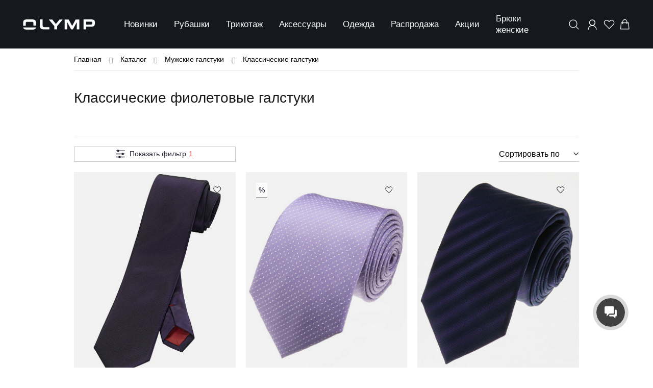

--- FILE ---
content_type: text/html; charset=UTF-8
request_url: https://www.olymp-men.ru/catalog/galstuki/standartnye/assembly/tsvet-is-fioletovyy/apply/
body_size: 40376
content:
<!DOCTYPE html>
<html itemscope itemtype="http://schema.org/WebPage" xml:lang="ru" lang="ru">
<head>
    <title>Галстуки мужские классические фиолетового цвета | Купить по выгодным ценам в интернет-магазине OLYMP</title>
    <meta charset="UTF-8"/>
    <meta name="keywords" content="фиолетовые," />
<meta name="description" content="В каталоге интернет-магазина Olymp представлены фиолетовые классические галстуки из шелка длиной 150 см разной ширины от 5 до 8 см, которые удобно купить онлайн с доставкой по России." />

    <meta name="SKYPE_TOOLBAR" content="SKYPE_TOOLBAR_PARSER_COMPATIBLE"/>
    <meta name="mobile-web-app-capable" content="yes"/>
    <meta name="format-detection" content="telephone=no"/>
    <meta name="viewport" content="width=device-width, initial-scale=1.0, maximum-scale=1.2">
    <meta name="google-site-verification" content="KprKjesZg-kmBuwZfiAWD2W3PK73d8kbFG2whpNffAE"/>
    <meta name='yandex-verification' content='66c63b0ba811deb0'/>
    <meta name='yandex-verification' content='5ac4aa07d62b75ba'/>
    <meta name='yandex-verification' content='44f4d54f8f2c7cc3'/>
    <meta name="yandex-verification" content="dd63da9bf096951d"/>

    <meta property="og:site_name" content="OLYMP"/>
    <meta property="og:title" content="Галстуки мужские классические фиолетового цвета | Купить по выгодным ценам в интернет-магазине OLYMP">
    <meta property="og:description" content="В каталоге интернет-магазина Olymp представлены фиолетовые классические галстуки из шелка длиной 150 см разной ширины от 5 до 8 см, которые удобно купить онлайн с доставкой по России.">
    <meta property="og:url" content="https://www.olymp-men.ru/catalog/galstuki/standartnye/assembly/tsvet-is-fioletovyy/apply/">
    <meta property="og:image" content="Array">
    <meta property="og:image:type" content="image/svg">
    <meta property="og:locale" content="ru_RU">
    <meta property="og:type" content="website"/>

    <meta name="twitter:card" content="summary_large_image"/>
    <meta name="twitter:site" content="На сайте магазина мужской одежды Olymp Вы сможете найти и заказать рубашки, костюмы и другие товары высочайшего качества и по наилучшим ценам. Мы предоставляем сервис и продукцию премиального качества и осуществляем доставку по Москве и всей России"/>
    <meta name="twitter:title" content="Галстуки мужские классические фиолетового цвета | Купить по выгодным ценам в интернет-магазине OLYMP">
    <meta name="twitter:description" content="В каталоге интернет-магазина Olymp представлены фиолетовые классические галстуки из шелка длиной 150 см разной ширины от 5 до 8 см, которые удобно купить онлайн с доставкой по России."/>
    <meta name="twitter:creator" content="«OLYMP»"/>
    <meta property="twitter:image:src" content="Array">
    <meta name="twitter:domain" content=" https://www.olymp-men.ru/ "/>

    <link rel="icon" href="/favicon.svg"/>
    <link rel="dns-prefetch" href="//bitrix.info">
    <link rel="dns-prefetch" href="//clck.yandex.ru">
    <link rel="dns-prefetch" href="//grade.market.yandex.ru">
    <link rel="dns-prefetch" href="//yastatic.net">
    <link rel="dns-prefetch" href="//mc.yandex.ru">
    <link rel="dns-prefetch" href="//code.jivosite.com">
    <link rel="dns-prefetch" href="//google.com">
    <link rel="dns-prefetch" href="//www.gstatic.com">
    <link rel="dns-prefetch" href="//www.google-analytics.com">
    <link rel="dns-prefetch" href="//stats.g.doubleclick.net">
    <link rel="dns-prefetch" href="//www.google.com">
    <link rel="dns-prefetch" href="//cdn-cis.jivosite.com">
    <link rel="dns-prefetch" href="//www.gstatic.com">

    <script data-skip-moving="true">(function(w, d, n) {var cl = "bx-core";var ht = d.documentElement;var htc = ht ? ht.className : undefined;if (htc === undefined || htc.indexOf(cl) !== -1){return;}var ua = n.userAgent;if (/(iPad;)|(iPhone;)/i.test(ua)){cl += " bx-ios";}else if (/Windows/i.test(ua)){cl += ' bx-win';}else if (/Macintosh/i.test(ua)){cl += " bx-mac";}else if (/Linux/i.test(ua) && !/Android/i.test(ua)){cl += " bx-linux";}else if (/Android/i.test(ua)){cl += " bx-android";}cl += (/(ipad|iphone|android|mobile|touch)/i.test(ua) ? " bx-touch" : " bx-no-touch");cl += w.devicePixelRatio && w.devicePixelRatio >= 2? " bx-retina": " bx-no-retina";if (/AppleWebKit/.test(ua)){cl += " bx-chrome";}else if (/Opera/.test(ua)){cl += " bx-opera";}else if (/Firefox/.test(ua)){cl += " bx-firefox";}ht.className = htc ? htc + " " + cl : cl;})(window, document, navigator);</script>


<link href="/bitrix/css/main/bootstrap.css?1697740013141508" type="text/css" rel="stylesheet"/>
<link href="/bitrix/js/ui/design-tokens/dist/ui.design-tokens.css?171652466026358" type="text/css" rel="stylesheet"/>
<link href="/bitrix/js/ui/fonts/opensans/ui.font.opensans.css?16977400092555" type="text/css" rel="stylesheet"/>
<link href="/bitrix/js/main/popup/dist/main.popup.bundle.css?175065393731694" type="text/css" rel="stylesheet"/>
<link href="/bitrix/cache/css/s1/olymp2024/page_85e218dde45d58f72abd5ddb62ca49f6/page_85e218dde45d58f72abd5ddb62ca49f6_v1.css?17691120002042" type="text/css" rel="stylesheet"/>
<link href="/bitrix/cache/css/s1/olymp2024/default_85a75760c9ae2b7abca501a7f8f6fbe4/default_85a75760c9ae2b7abca501a7f8f6fbe4_v1.css?1769111969421" type="text/css" rel="stylesheet"/>
<link href="/bitrix/cache/css/s1/olymp2024/template_dfc7ffec8b3add4425db20941ec9a85b/template_dfc7ffec8b3add4425db20941ec9a85b_v1.css?17691119691005423" type="text/css" rel="stylesheet" data-template-style="true"/>




<script type='text/javascript' data-skip-moving='true'>window['recaptchaOptions']={'size':'normal','theme':'light','type':'image','lang':'ru','key':'6LfKxKspAAAAAFTtMJODAUzUcWydBtmTNq5GnBLc'};</script>
<script type="text/javascript" data-skip-moving="true">(function(window, document, scriptTag, renderFunciton, options) {
    if (!window[options] || !window[options].key) {
        throw new Error('intervolga.recaptcha options not found');
    }

    window.onRecaptchaSdkLoaded = function() {
        window[renderFunciton].args = window[renderFunciton].args || [];
        for (var i = 0; i < window[renderFunciton].args.length; i++) {
            var recaptchaId = window[renderFunciton].args[i][0];
            realRenderRecaptchaById(recaptchaId);
        }

        window[renderFunciton] = function(id) {
            realRenderRecaptchaById(id);
        };
    };

    function realRenderRecaptchaById(id) {
        var recaptchaElement = document.getElementById(id);
        if (!recaptchaElement) {
            return;
        }
        if (recaptchaElement.className.indexOf('g-recaptcha') < 0) {
            return;
        }
        if (!!recaptchaElement.children.length) {
            return;
        }

        grecaptcha.render(id, {
            'sitekey': window[options].key + '',
            'theme': window[options].theme + '',
            'size': window[options].size + '',
            'type': window[options].type + ''
        });
    }


    window[renderFunciton] = window[renderFunciton] ||
        function() {
            window[renderFunciton].args = window[renderFunciton].args || [];
            window[renderFunciton].args.push(arguments);

            // Load reCAPTCHA SDK if it does not exist on page
            var recaptchaScriptId = 'recaptchaApiLoader';
            if (document.getElementById(recaptchaScriptId)) {
                return;
            }

            var recaptchaScript = document.createElement(scriptTag);
            recaptchaScript.id = recaptchaScriptId;
            recaptchaScript.async = true;
            recaptchaScript.src = '//www.google.com/recaptcha/api.js?hl=' +
                window[options].lang +
                '&onload=onRecaptchaSdkLoaded&render=explicit';
            document.head.appendChild(recaptchaScript);
        };
})(window, document, 'script', 'renderRecaptchaById', 'recaptchaOptions');</script>
<script type="application/ld+json">{"@context":"https:\/\/schema.org","@type":"Organization","name":"Интернет-магазин мужской одежды OLYMP","url":"https:\/\/olymp-men.ru","logo":{"@type":"ImageObject","url":{"name":"Интернет-магазин мужской одежды OLYMP","opengraph":"Y","description":"115487, г. Москва, проспект Андропова, 42к1","phone":"8 800 550 81 08","fax":"","email":"info@olymp-men.ru","address_city":"Москва","address_zip":"115487","address_street":"проспект Андропова, 42к1","active":true}},"email":"info@olymp-men.ru","telephone":"+7 800 550 81 08","address":{"@type":"PostalAddress","streetAddress":"проспект Андропова, 42к1","addressLocality":"Москва","postalCode":"115487","addressCountry":"RU"}}</script>



    <link rel="canonical" href="https://www.olymp-men.ru/catalog/galstuki/standartnye/assembly/tsvet-is-fioletovyy/apply/" />



<!-- Top100 (Kraken) Counter -->
<noscript>
    <img src="//counter.rambler.ru/top100.cnt?pid=7730878" alt="Топ-100" />
</noscript>
<!-- END Top100 (Kraken) Counter -->
<!-- Rating Mail.ru counter -->
<!-- //Rating Mail.ru counter -->

<!-- VK Pixel Code -->
<!-- End VK Pixel Code -->

<noscript><div><img src="https://mc.yandex.ru/watch/20976718" style="position:absolute; left:-9999px;" alt="" data-pagespeed-url-hash="2635223276"/></div></noscript>

<!-- Rating@Mail.ru counter -->
<!-- //Rating@Mail.ru counter -->

<!-- Global site tag (gtag.js) - Google Analytics -->
</head>
<body class="body js-body">
    <div class="page-preloader"></div>
    <div id="panel"></div>
    <div id="SVG_container"></div>


        <div itemscope itemtype="http://schema.org/Organization">
        <meta itemprop="name" content="Интернет-магазин мужской одежды OLYMP">
        <meta itemprop="logo" content="">
        <meta itemprop="telephone" content="8 800 550 81 08">
        <meta itemprop="faxNumber" content="">
        <meta itemprop="email" content="info@olymp-men.ru">
        <meta itemprop="description" content="115487, г. Москва, проспект Андропова, 42к1">
        <link itemprop="url" href="www.olymp-men.ru">
        <div itemprop="address" itemscope itemtype="http://schema.org/PostalAddress">
            <meta itemprop="streetAddress" content="проспект Андропова, 42к1">
            <meta itemprop="postalCode" content="115487">
            <meta itemprop="addressLocality" content="Москва">
        </div>
    </div>
    <!--'start_frame_cache_y0XwfU'-->    <div class="banners">
            </div>
<!--'end_frame_cache_y0XwfU'--><oly-storefront _ngcontent-serverapp-c152="" tabindex="0" role="presentation" class="stop-navigating ContentPage1Template ">
    <header id="cx-header" class="bxr-full-width mouse-focus dark-theme  header-bottom" tabindex="-1">
         <cx-page-layout section="header" class="header">
            <cx-page-slot position="PreHeader" class="PreHeader has-components">
                <oly-hamburger-menu>
                    <button aria-controls="oly-header" type="button" class="oly-hamburger" aria-expanded="false" aria-label="Menu">
                            <span  class="hamburger-box">
                                <span  class="hamburger-inner"></span>
                            </span>
                    </button>
                </oly-hamburger-menu>
            </cx-page-slot>
                <cx-page-slot position="SearchBox" class="SearchBox has-components">
        <oly-search-box _nghost-serverapp-c150="" class="headerIcon">
            <div _ngcontent-serverapp-c150="" class="search-box-container">
                <span _ngcontent-serverapp-c150="" class="body-1 oly-icon-link-hover-text"></span>
                <button _ngcontent-serverapp-c150="" tabindex="0" class="search-button">
                    <oly-icon _ngcontent-serverapp-c150="" class="oly-icon-size-m oly-icon oly-icon-search">
                        <img class="svg-icon-search" style="display:block" src="/local/templates/olymp2024/components/bitrix/search.title/.default/images/search.svg">
                        <img class="svg-icon-close" style="display:none" src="/local/templates/olymp2024/components/bitrix/search.title/.default/images/close.svg">
                    </oly-icon>
                </button>
            </div>
            <div _ngcontent-serverapp-c150="" class="search-form-container" id="title-search-in-top">
                <form action="/catalog/">
                    <div _ngcontent-serverapp-c150="" class="input-wrapper input-wrapper_block">
                        <oly-text-input _ngcontent-serverapp-c150="" name="search" _nghost-serverapp-c90="">
                            <div _ngcontent-serverapp-c90="" class="form-field">
                                <!---->
                                <div _ngcontent-serverapp-c90="" class="input-wrapper input-wrapper-small input-wrapper-state-normal input-wrapper-theme-light input-wrapper-full-width touched">
                                    <div _ngcontent-serverapp-c90="" id="search-title-input" class="input-container">
                                        <input id="title-search-input-in-top" name="q"_ngcontent-serverapp-c90="" class="input ng-touched ng-pristine ng-valid" placeholder="" tabindex="0" type="text" aria-required="false">
                                    </div>
                                </div>
                            </div>
                        </oly-text-input>
                        <oly-icon _ngcontent-serverapp-c150="" class="search oly-icon oly-icon-search oly-icon-size-m">
                            <img src="/local/templates/olymp2024/components/bitrix/search.title/.default/images/search.svg">
                        </oly-icon>
                        <div _ngcontent-serverapp-c150="" class="btn-find button-find-hide">
                            <input name="s" type="submit" class="btn-input-search" value="Поиск" />
                            <oly-icon _ngcontent-serverapp-c150="" class="oly-icon oly-icon-arrow-right oly-icon-size-m">
                                <svg>
                                    <use xlink:href="/local/templates/olymp2024/img/sprite.svg#oly-icon-arrow-right"></use>
                                </svg>
                            </oly-icon>
                        </div>
                    </div>
                    <div _ngcontent-serverapp-c150="" class="search-suggestions-container">

                    </div>
                </form>
            </div>
        </oly-search-box>
    </cx-page-slot>
<div>

</div>



                <cx-page-slot position="NavigationBar" class="NavigationBar has-components">
        <oly-navigation>
            <oly-navigation-ui class="flyout">
                <div class="desktop-wrapper">
                    <nav>
                        <ul>
                                                        <li>
                                <div>
                                    <oly-generic-link>
                                        <a  tabindex="0" href="">
                                            Новинки                                        </a>
                                    </oly-generic-link>
                                    <span></span>
                                </div>
                                                                  <div class="wrapper">
                                    <ul class="childs" depth="2" columns="1">
                                                                                    <li>
                                                <div>
                                                    <div class="category-title" tabindex="-1">
                                                                                                                    <span style="font-weight: bold;">Все новинки</span>
                                                                                                            </div>
                                                    <span></span>
                                                </div>
                                                                                             <div class="wrapper">
                                                    <ul class="childs" depth="1" columns="1">
                                                                                                            <li>
                                                            <div class="nav-item-wrapper">
                                                                <oly-generic-link>
                                                                    <a  tabindex="0" href="/catalog/kostumi/filter/svoystvo_tkani-is-velvet/apply/">
                                                                       Вельветовые брюки                                                                        </a>
                                                                </oly-generic-link>
                                                                <span></span>
                                                            </div>
                                                        </li>
                                                                                                                <li>
                                                            <div class="nav-item-wrapper">
                                                                <oly-generic-link>
                                                                    <a  tabindex="0" href="/catalog/verhnyaya_odezhda/assembly/brend-is-roy_robson/apply/">
                                                                       Куртки Roy Robson                                                                        </a>
                                                                </oly-generic-link>
                                                                <span></span>
                                                            </div>
                                                        </li>
                                                                                                                <li>
                                                            <div class="nav-item-wrapper">
                                                                <oly-generic-link>
                                                                    <a  tabindex="0" href="/catalog/sorochki/assembly/vid_tkani-is-klimat_kontrol/apply/">
                                                                       Рубашки климат-контроль                                                                        </a>
                                                                </oly-generic-link>
                                                                <span></span>
                                                            </div>
                                                        </li>
                                                                                                                <li>
                                                            <div class="nav-item-wrapper">
                                                                <oly-generic-link>
                                                                    <a  tabindex="0" href="/news/otkrylsya-novyy-magazin-olymp-flagman-na-novom-meste/">
                                                                       Скидка 21% в понедельник                                                                        </a>
                                                                </oly-generic-link>
                                                                <span></span>
                                                            </div>
                                                        </li>
                                                                                                        </ul>
                                            </div>
                                                                                    </li>
                                                                                    <li>
                                                <div>
                                                    <div class="category-title" tabindex="-1">
                                                                                                                <a tabindex="0" href="/catalog/podarki_muzhskie_olymp/">
                                                            <span style="font-weight: bold;">Идеи подарков для мужчин</span>
                                                        </a>
                                                                                                            </div>
                                                    <span></span>
                                                </div>
                                                                                             <div class="wrapper">
                                                    <ul class="childs" depth="1" columns="1">
                                                                                                            <li>
                                                            <div class="nav-item-wrapper">
                                                                <oly-generic-link>
                                                                    <a  tabindex="0" href="/action/podarochnaya-karta-olymp/">
                                                                       Подарочные карты                                                                        </a>
                                                                </oly-generic-link>
                                                                <span></span>
                                                            </div>
                                                        </li>
                                                                                                                <li>
                                                            <div class="nav-item-wrapper">
                                                                <oly-generic-link>
                                                                    <a  tabindex="0" href="/electronic/">
                                                                       Подарочные сертификаты                                                                        </a>
                                                                </oly-generic-link>
                                                                <span></span>
                                                            </div>
                                                        </li>
                                                                                                        </ul>
                                            </div>
                                                                                    </li>
                                                                                    <li>
                                                <div>
                                                    <div class="category-title" tabindex="-1">
                                                                                                                    <span style="font-weight: bold;">Сервис</span>
                                                                                                            </div>
                                                    <span></span>
                                                </div>
                                                                                             <div class="wrapper">
                                                    <ul class="childs" depth="1" columns="1">
                                                                                                            <li>
                                                            <div class="nav-item-wrapper">
                                                                <oly-generic-link>
                                                                    <a  tabindex="0" href="/bonus/">
                                                                       Всё о бонусах                                                                        </a>
                                                                </oly-generic-link>
                                                                <span></span>
                                                            </div>
                                                        </li>
                                                                                                                <li>
                                                            <div class="nav-item-wrapper">
                                                                <oly-generic-link>
                                                                    <a  tabindex="0" href="/faq/">
                                                                       Вопросы-Ответы                                                                        </a>
                                                                </oly-generic-link>
                                                                <span></span>
                                                            </div>
                                                        </li>
                                                                                                                <li>
                                                            <div class="nav-item-wrapper">
                                                                <oly-generic-link>
                                                                    <a  tabindex="0" href="/news/usluga-lyegkiy-vozvrat/">
                                                                       Лёгкий возврат                                                                        </a>
                                                                </oly-generic-link>
                                                                <span></span>
                                                            </div>
                                                        </li>
                                                                                                                <li>
                                                            <div class="nav-item-wrapper">
                                                                <oly-generic-link>
                                                                    <a  tabindex="0" href="/news/primerka-pri-dostavke-v-pvz-kompanii-sdek/">
                                                                       Примерка в ПВЗ СДЭК                                                                        </a>
                                                                </oly-generic-link>
                                                                <span></span>
                                                            </div>
                                                        </li>
                                                                                                                <li>
                                                            <div class="nav-item-wrapper">
                                                                <oly-generic-link>
                                                                    <a  tabindex="0" href="/style-guide/models/">
                                                                       Таблица размеров Олимп                                                                        </a>
                                                                </oly-generic-link>
                                                                <span></span>
                                                            </div>
                                                        </li>
                                                                                                        </ul>
                                            </div>
                                                                                    </li>
                                                                            </ul>
                                </div>
                                                            </li>
                                                                                        <li>
                                <div>
                                    <oly-generic-link>
                                        <a  tabindex="0" href="/catalog/sorochki/">
                                            Рубашки                                        </a>
                                    </oly-generic-link>
                                    <span></span>
                                </div>
                                                                  <div class="wrapper">
                                    <ul class="childs" depth="2" columns="1">
                                                                                    <li>
                                                <div>
                                                    <div class="category-title" tabindex="-1">
                                                                                                                <a tabindex="0" href="/catalog/sorochki/">
                                                            <span style="font-weight: bold;">Рубашки</span>
                                                        </a>
                                                                                                            </div>
                                                    <span></span>
                                                </div>
                                                                                             <div class="wrapper">
                                                    <ul class="childs" depth="1" columns="1">
                                                                                                            <li>
                                                            <div class="nav-item-wrapper">
                                                                <oly-generic-link>
                                                                    <a  tabindex="0" href="https://www.olymp-men.ru/catalog/sorochki/assembly/metki-is-new/apply/">
                                                                       НОВИНКИ                                                                        </a>
                                                                </oly-generic-link>
                                                                <span></span>
                                                            </div>
                                                        </li>
                                                                                                                <li>
                                                            <div class="nav-item-wrapper">
                                                                <oly-generic-link>
                                                                    <a  tabindex="0" href="/catalog/sorochki/klassika/">
                                                                       Прямого силуэта                                                                        </a>
                                                                </oly-generic-link>
                                                                <span></span>
                                                            </div>
                                                        </li>
                                                                                                                <li>
                                                            <div class="nav-item-wrapper">
                                                                <oly-generic-link>
                                                                    <a  tabindex="0" href="/catalog/sorochki/polupritalennye/">
                                                                       Полуприталенные                                                                        </a>
                                                                </oly-generic-link>
                                                                <span></span>
                                                            </div>
                                                        </li>
                                                                                                                <li>
                                                            <div class="nav-item-wrapper">
                                                                <oly-generic-link>
                                                                    <a  tabindex="0" href="/catalog/sorochki/pritalennye/">
                                                                       Приталенные                                                                        </a>
                                                                </oly-generic-link>
                                                                <span></span>
                                                            </div>
                                                        </li>
                                                                                                                <li>
                                                            <div class="nav-item-wrapper">
                                                                <oly-generic-link>
                                                                    <a  tabindex="0" href="/catalog/sorochki/super-slim-6/">
                                                                       Супер слим                                                                        </a>
                                                                </oly-generic-link>
                                                                <span></span>
                                                            </div>
                                                        </li>
                                                                                                                <li>
                                                            <div class="nav-item-wrapper">
                                                                <oly-generic-link>
                                                                    <a  tabindex="0" href="/catalog/sorochki/signature/">
                                                                       Рубашки премиум                                                                        </a>
                                                                </oly-generic-link>
                                                                <span></span>
                                                            </div>
                                                        </li>
                                                                                                                <li>
                                                            <div class="nav-item-wrapper">
                                                                <oly-generic-link>
                                                                    <a  tabindex="0" href="https://www.olymp-men.ru/catalog/sorochki/assembly/katalog-is-snos/apply/">
                                                                       Рубашки 8990 р.                                                                        </a>
                                                                </oly-generic-link>
                                                                <span></span>
                                                            </div>
                                                        </li>
                                                                                                        </ul>
                                            </div>
                                                                                    </li>
                                                                                    <li>
                                                <div>
                                                    <div class="category-title" tabindex="-1">
                                                                                                                    <span style="font-weight: bold;">Модели</span>
                                                                                                            </div>
                                                    <span></span>
                                                </div>
                                                                                             <div class="wrapper">
                                                    <ul class="childs" depth="1" columns="1">
                                                                                                            <li>
                                                            <div class="nav-item-wrapper">
                                                                <oly-generic-link>
                                                                    <a  tabindex="0" href="/catalog/sorochki/klassika/">
                                                                       Luxor | comfort fit                                                                        </a>
                                                                </oly-generic-link>
                                                                <span></span>
                                                            </div>
                                                        </li>
                                                                                                                <li>
                                                            <div class="nav-item-wrapper">
                                                                <oly-generic-link>
                                                                    <a  tabindex="0" href="https://www.olymp-men.ru/catalog/sorochki/klassika/luxor-comfort-big/">
                                                                       Luxor | comfort big                                                                        </a>
                                                                </oly-generic-link>
                                                                <span></span>
                                                            </div>
                                                        </li>
                                                                                                                <li>
                                                            <div class="nav-item-wrapper">
                                                                <oly-generic-link>
                                                                    <a  tabindex="0" href="/catalog/sorochki/polupritalennye/luxor_modern_fit/">
                                                                       Luxor | modern fit                                                                        </a>
                                                                </oly-generic-link>
                                                                <span></span>
                                                            </div>
                                                        </li>
                                                                                                                <li>
                                                            <div class="nav-item-wrapper">
                                                                <oly-generic-link>
                                                                    <a  tabindex="0" href="https://www.olymp-men.ru/catalog/sorochki/assembly/model-is-casual_modern_fit-or-level_five_casual/apply/">
                                                                       Casual | regular fit                                                                        </a>
                                                                </oly-generic-link>
                                                                <span></span>
                                                            </div>
                                                        </li>
                                                                                                                <li>
                                                            <div class="nav-item-wrapper">
                                                                <oly-generic-link>
                                                                    <a  tabindex="0" href="/catalog/sorochki/signature/">
                                                                       Signature | tailored fit                                                                        </a>
                                                                </oly-generic-link>
                                                                <span></span>
                                                            </div>
                                                        </li>
                                                                                                                <li>
                                                            <div class="nav-item-wrapper">
                                                                <oly-generic-link>
                                                                    <a  tabindex="0" href="/catalog/sorochki/pritalennye/level_5/">
                                                                       Level Five | body fit                                                                        </a>
                                                                </oly-generic-link>
                                                                <span></span>
                                                            </div>
                                                        </li>
                                                                                                                <li>
                                                            <div class="nav-item-wrapper">
                                                                <oly-generic-link>
                                                                    <a  tabindex="0" href="/catalog/sorochki/super-slim-6/">
                                                                       № 6 | super slim                                                                        </a>
                                                                </oly-generic-link>
                                                                <span></span>
                                                            </div>
                                                        </li>
                                                                                                        </ul>
                                            </div>
                                                                                    </li>
                                                                                    <li>
                                                <div>
                                                    <div class="category-title" tabindex="-1">
                                                                                                                    <span style="font-weight: bold;">Длина рукава</span>
                                                                                                            </div>
                                                    <span></span>
                                                </div>
                                                                                             <div class="wrapper">
                                                    <ul class="childs" depth="1" columns="1">
                                                                                                            <li>
                                                            <div class="nav-item-wrapper">
                                                                <oly-generic-link>
                                                                    <a  tabindex="0" href="/catalog/sorochki/assembly/rukav-is-standartnyy/apply/">
                                                                       Длинный, 64 см                                                                        </a>
                                                                </oly-generic-link>
                                                                <span></span>
                                                            </div>
                                                        </li>
                                                                                                                <li>
                                                            <div class="nav-item-wrapper">
                                                                <oly-generic-link>
                                                                    <a  tabindex="0" href="/catalog/sorochki/assembly/rukav-is-udlinennyy_69_sm_long-or-udlinennyy_72_sm_super_long/apply/">
                                                                       Удлиненный, 69 и 72 см                                                                        </a>
                                                                </oly-generic-link>
                                                                <span></span>
                                                            </div>
                                                        </li>
                                                                                                                <li>
                                                            <div class="nav-item-wrapper">
                                                                <oly-generic-link>
                                                                    <a  tabindex="0" href="/catalog/sorochki/assembly/rukav-is-ukorochennyy_58_sm_short/apply/">
                                                                       Укороченный, 58 см                                                                        </a>
                                                                </oly-generic-link>
                                                                <span></span>
                                                            </div>
                                                        </li>
                                                                                                                <li>
                                                            <div class="nav-item-wrapper">
                                                                <oly-generic-link>
                                                                    <a  tabindex="0" href="/catalog/sorochki/rubashki_pod_zaponki/">
                                                                       Под запонку, 65, 70 см                                                                        </a>
                                                                </oly-generic-link>
                                                                <span></span>
                                                            </div>
                                                        </li>
                                                                                                                <li>
                                                            <div class="nav-item-wrapper">
                                                                <oly-generic-link>
                                                                    <a  tabindex="0" href="/catalog/sorochki/rubashki-s-korotkim-rukavom/">
                                                                       Короткий, 26 см                                                                        </a>
                                                                </oly-generic-link>
                                                                <span></span>
                                                            </div>
                                                        </li>
                                                                                                        </ul>
                                            </div>
                                                                                    </li>
                                                                                    <li>
                                                <div>
                                                    <div class="category-title" tabindex="-1">
                                                                                                                    <span style="font-weight: bold;">Особенности</span>
                                                                                                            </div>
                                                    <span></span>
                                                </div>
                                                                                             <div class="wrapper">
                                                    <ul class="childs" depth="1" columns="1">
                                                                                                            <li>
                                                            <div class="nav-item-wrapper">
                                                                <oly-generic-link>
                                                                    <a  tabindex="0" href="/catalog/sorochki/non-iron/">
                                                                       Non Iron (без глажки)                                                                        </a>
                                                                </oly-generic-link>
                                                                <span></span>
                                                            </div>
                                                        </li>
                                                                                                                <li>
                                                            <div class="nav-item-wrapper">
                                                                <oly-generic-link>
                                                                    <a  tabindex="0" href="https://www.olymp-men.ru/catalog/sorochki/klassika/luxor-comfort-big/">
                                                                       Большие размеры                                                                        </a>
                                                                </oly-generic-link>
                                                                <span></span>
                                                            </div>
                                                        </li>
                                                                                                                <li>
                                                            <div class="nav-item-wrapper">
                                                                <oly-generic-link>
                                                                    <a  tabindex="0" href="https://www.olymp-men.ru/catalog/sorochki/filter/vid_tkani-is-velvet-or-flanel/apply/">
                                                                       Фланелевые рубашки                                                                        </a>
                                                                </oly-generic-link>
                                                                <span></span>
                                                            </div>
                                                        </li>
                                                                                                                <li>
                                                            <div class="nav-item-wrapper">
                                                                <oly-generic-link>
                                                                    <a  tabindex="0" href="/catalog/sorochki/assembly/vid_tkani-is-klimat_kontrol/apply/">
                                                                       Климат - контроль                                                                        </a>
                                                                </oly-generic-link>
                                                                <span></span>
                                                            </div>
                                                        </li>
                                                                                                                <li>
                                                            <div class="nav-item-wrapper">
                                                                <oly-generic-link>
                                                                    <a  tabindex="0" href="/catalog/sorochki/assembly/vid_tkani-is-dzhersi/apply/">
                                                                       Трикотажные                                                                        </a>
                                                                </oly-generic-link>
                                                                <span></span>
                                                            </div>
                                                        </li>
                                                                                                                <li>
                                                            <div class="nav-item-wrapper">
                                                                <oly-generic-link>
                                                                    <a  tabindex="0" href="/catalog/sorochki/polupritalennye/tendenz/">
                                                                       Комплекты рубашек                                                                        </a>
                                                                </oly-generic-link>
                                                                <span></span>
                                                            </div>
                                                        </li>
                                                                                                                <li>
                                                            <div class="nav-item-wrapper">
                                                                <oly-generic-link>
                                                                    <a  tabindex="0" href="/catalog/sorochki/base/">
                                                                       Базовые модели                                                                        </a>
                                                                </oly-generic-link>
                                                                <span></span>
                                                            </div>
                                                        </li>
                                                                                                        </ul>
                                            </div>
                                                                                    </li>
                                                                                    <li>
                                                <div>
                                                    <div class="category-title" tabindex="-1">
                                                                                                                <a tabindex="0" href="/catalog/sorochki-platin/">
                                                            <span style="font-weight: bold;">Сорочки Platin</span>
                                                        </a>
                                                                                                            </div>
                                                    <span></span>
                                                </div>
                                                                                             <div class="wrapper">
                                                    <ul class="childs" depth="1" columns="1">
                                                                                                            <li>
                                                            <div class="nav-item-wrapper">
                                                                <oly-generic-link>
                                                                    <a  tabindex="0" href="/catalog/sorochki-platin/regular-fit/">
                                                                       Regular fit                                                                        </a>
                                                                </oly-generic-link>
                                                                <span></span>
                                                            </div>
                                                        </li>
                                                                                                                <li>
                                                            <div class="nav-item-wrapper">
                                                                <oly-generic-link>
                                                                    <a  tabindex="0" href="/catalog/sorochki-platin/slim-fit/">
                                                                       Slim fit                                                                        </a>
                                                                </oly-generic-link>
                                                                <span></span>
                                                            </div>
                                                        </li>
                                                                                                        </ul>
                                            </div>
                                                                                    </li>
                                                                            </ul>
                                </div>
                                                            </li>
                                                                                        <li>
                                <div>
                                    <oly-generic-link>
                                        <a  tabindex="0" href="/catalog/trikotazs/">
                                            Трикотаж                                        </a>
                                    </oly-generic-link>
                                    <span></span>
                                </div>
                                                                  <div class="wrapper">
                                    <ul class="childs" depth="2" columns="1">
                                                                                    <li>
                                                <div>
                                                    <div class="category-title" tabindex="-1">
                                                                                                                <a tabindex="0" href="/catalog/trikotazs/">
                                                            <span style="font-weight: bold;">Трикотаж</span>
                                                        </a>
                                                                                                            </div>
                                                    <span></span>
                                                </div>
                                                                                             <div class="wrapper">
                                                    <ul class="childs" depth="1" columns="1">
                                                                                                            <li>
                                                            <div class="nav-item-wrapper">
                                                                <oly-generic-link>
                                                                    <a  tabindex="0" href="/catalog/trikotazs/dzhempery/">
                                                                       Джемперы                                                                        </a>
                                                                </oly-generic-link>
                                                                <span></span>
                                                            </div>
                                                        </li>
                                                                                                                <li>
                                                            <div class="nav-item-wrapper">
                                                                <oly-generic-link>
                                                                    <a  tabindex="0" href="/catalog/trikotazs/vodolazki/">
                                                                       Водолазки                                                                        </a>
                                                                </oly-generic-link>
                                                                <span></span>
                                                            </div>
                                                        </li>
                                                                                                                <li>
                                                            <div class="nav-item-wrapper">
                                                                <oly-generic-link>
                                                                    <a  tabindex="0" href="/catalog/trikotazs/zhilety/">
                                                                       Жилеты                                                                        </a>
                                                                </oly-generic-link>
                                                                <span></span>
                                                            </div>
                                                        </li>
                                                                                                                <li>
                                                            <div class="nav-item-wrapper">
                                                                <oly-generic-link>
                                                                    <a  tabindex="0" href="/catalog/trikotazs/kardigany/">
                                                                       Кардиганы                                                                        </a>
                                                                </oly-generic-link>
                                                                <span></span>
                                                            </div>
                                                        </li>
                                                                                                                <li>
                                                            <div class="nav-item-wrapper">
                                                                <oly-generic-link>
                                                                    <a  tabindex="0" href="/catalog/trikotazs/polo/">
                                                                       Поло                                                                        </a>
                                                                </oly-generic-link>
                                                                <span></span>
                                                            </div>
                                                        </li>
                                                                                                                <li>
                                                            <div class="nav-item-wrapper">
                                                                <oly-generic-link>
                                                                    <a  tabindex="0" href="/catalog/trikotazs/polo-s-dlinnym-rukavom/">
                                                                       Поло с длинным рукавом                                                                        </a>
                                                                </oly-generic-link>
                                                                <span></span>
                                                            </div>
                                                        </li>
                                                                                                                <li>
                                                            <div class="nav-item-wrapper">
                                                                <oly-generic-link>
                                                                    <a  tabindex="0" href="/catalog/trikotazs/pulovery/">
                                                                       Пуловеры                                                                        </a>
                                                                </oly-generic-link>
                                                                <span></span>
                                                            </div>
                                                        </li>
                                                                                                                <li>
                                                            <div class="nav-item-wrapper">
                                                                <oly-generic-link>
                                                                    <a  tabindex="0" href="/catalog/trikotazs/svitery/">
                                                                       Свитеры                                                                        </a>
                                                                </oly-generic-link>
                                                                <span></span>
                                                            </div>
                                                        </li>
                                                                                                                <li>
                                                            <div class="nav-item-wrapper">
                                                                <oly-generic-link>
                                                                    <a  tabindex="0" href="/catalog/trikotazs/sportivnye-kostyumy/">
                                                                       Спортивные костюмы                                                                        </a>
                                                                </oly-generic-link>
                                                                <span></span>
                                                            </div>
                                                        </li>
                                                                                                                <li>
                                                            <div class="nav-item-wrapper">
                                                                <oly-generic-link>
                                                                    <a  tabindex="0" href="/catalog/trikotazs/futbolki/">
                                                                       Футболки                                                                        </a>
                                                                </oly-generic-link>
                                                                <span></span>
                                                            </div>
                                                        </li>
                                                                                                        </ul>
                                            </div>
                                                                                    </li>
                                                                                    <li>
                                                <div>
                                                    <div class="category-title" tabindex="-1">
                                                                                                                    <span style="font-weight: bold;">Длина рукава</span>
                                                                                                            </div>
                                                    <span></span>
                                                </div>
                                                                                             <div class="wrapper">
                                                    <ul class="childs" depth="1" columns="1">
                                                                                                            <li>
                                                            <div class="nav-item-wrapper">
                                                                <oly-generic-link>
                                                                    <a  tabindex="0" href="/catalog/trikotazs/assembly/rukav-is-dlinnyy/apply/">
                                                                       Длинный                                                                        </a>
                                                                </oly-generic-link>
                                                                <span></span>
                                                            </div>
                                                        </li>
                                                                                                                <li>
                                                            <div class="nav-item-wrapper">
                                                                <oly-generic-link>
                                                                    <a  tabindex="0" href="/catalog/trikotazs/assembly/rukav-is-korotkiy/apply/">
                                                                       Короткий                                                                        </a>
                                                                </oly-generic-link>
                                                                <span></span>
                                                            </div>
                                                        </li>
                                                                                                        </ul>
                                            </div>
                                                                                    </li>
                                                                            </ul>
                                </div>
                                                            </li>
                                                                                        <li>
                                <div>
                                    <oly-generic-link>
                                        <a  tabindex="0" href="/catalog/aksessuary/">
                                            Аксессуары                                        </a>
                                    </oly-generic-link>
                                    <span></span>
                                </div>
                                                                  <div class="wrapper">
                                    <ul class="childs" depth="2" columns="1">
                                                                                    <li>
                                                <div>
                                                    <div class="category-title" tabindex="-1">
                                                                                                                <a tabindex="0" href="/catalog/galstuki/">
                                                            <span style="font-weight: bold;">Галстуки</span>
                                                        </a>
                                                                                                            </div>
                                                    <span></span>
                                                </div>
                                                                                             <div class="wrapper">
                                                    <ul class="childs" depth="1" columns="1">
                                                                                                            <li>
                                                            <div class="nav-item-wrapper">
                                                                <oly-generic-link>
                                                                    <a  tabindex="0" href="/catalog/galstuki/standartnye/">
                                                                       Классические                                                                        </a>
                                                                </oly-generic-link>
                                                                <span></span>
                                                            </div>
                                                        </li>
                                                                                                                <li>
                                                            <div class="nav-item-wrapper">
                                                                <oly-generic-link>
                                                                    <a  tabindex="0" href="/catalog/galstuki/udlinennye/">
                                                                       Удлинённые                                                                        </a>
                                                                </oly-generic-link>
                                                                <span></span>
                                                            </div>
                                                        </li>
                                                                                                                <li>
                                                            <div class="nav-item-wrapper">
                                                                <oly-generic-link>
                                                                    <a  tabindex="0" href="/catalog/galstuki/galstuk_babochka/">
                                                                       Галстук-бабочка                                                                        </a>
                                                                </oly-generic-link>
                                                                <span></span>
                                                            </div>
                                                        </li>
                                                                                                        </ul>
                                            </div>
                                                                                    </li>
                                                                                    <li>
                                                <div>
                                                    <div class="category-title" tabindex="-1">
                                                                                                                <a tabindex="0" href="/catalog/aksessuary/">
                                                            <span style="font-weight: bold;">Аксессуары</span>
                                                        </a>
                                                                                                            </div>
                                                    <span></span>
                                                </div>
                                                                                             <div class="wrapper">
                                                    <ul class="childs" depth="1" columns="1">
                                                                                                            <li>
                                                            <div class="nav-item-wrapper">
                                                                <oly-generic-link>
                                                                    <a  tabindex="0" href="/catalog/aksessuary/zazhimy/">
                                                                       Зажимы                                                                        </a>
                                                                </oly-generic-link>
                                                                <span></span>
                                                            </div>
                                                        </li>
                                                                                                                <li>
                                                            <div class="nav-item-wrapper">
                                                                <oly-generic-link>
                                                                    <a  tabindex="0" href="/catalog/aksessuary/zaponki/">
                                                                       Запонки                                                                        </a>
                                                                </oly-generic-link>
                                                                <span></span>
                                                            </div>
                                                        </li>
                                                                                                                <li>
                                                            <div class="nav-item-wrapper">
                                                                <oly-generic-link>
                                                                    <a  tabindex="0" href="/catalog/aksessuary/komplekty/">
                                                                       Комплекты                                                                        </a>
                                                                </oly-generic-link>
                                                                <span></span>
                                                            </div>
                                                        </li>
                                                                                                                <li>
                                                            <div class="nav-item-wrapper">
                                                                <oly-generic-link>
                                                                    <a  tabindex="0" href="/catalog/aksessuary/platok/">
                                                                       Носовые платки                                                                        </a>
                                                                </oly-generic-link>
                                                                <span></span>
                                                            </div>
                                                        </li>
                                                                                                                <li>
                                                            <div class="nav-item-wrapper">
                                                                <oly-generic-link>
                                                                    <a  tabindex="0" href="/catalog/aksessuary/shelkovieplatki/">
                                                                       Платки-паше                                                                        </a>
                                                                </oly-generic-link>
                                                                <span></span>
                                                            </div>
                                                        </li>
                                                                                                                <li>
                                                            <div class="nav-item-wrapper">
                                                                <oly-generic-link>
                                                                    <a  tabindex="0" href="/catalog/aksessuary/podtyazhki/">
                                                                       Подтяжки                                                                        </a>
                                                                </oly-generic-link>
                                                                <span></span>
                                                            </div>
                                                        </li>
                                                                                                                <li>
                                                            <div class="nav-item-wrapper">
                                                                <oly-generic-link>
                                                                    <a  tabindex="0" href="/catalog/aksessuary/sharfy/">
                                                                       Шарфы                                                                        </a>
                                                                </oly-generic-link>
                                                                <span></span>
                                                            </div>
                                                        </li>
                                                                                                        </ul>
                                            </div>
                                                                                    </li>
                                                                                    <li>
                                                <div>
                                                    <div class="category-title" tabindex="-1">
                                                                                                                    <span style="font-weight: bold;">Кожгалантерея</span>
                                                                                                            </div>
                                                    <span></span>
                                                </div>
                                                                                             <div class="wrapper">
                                                    <ul class="childs" depth="1" columns="1">
                                                                                                            <li>
                                                            <div class="nav-item-wrapper">
                                                                <oly-generic-link>
                                                                    <a  tabindex="0" href="/catalog/aksessuary/portmone/">
                                                                       Портмоне                                                                        </a>
                                                                </oly-generic-link>
                                                                <span></span>
                                                            </div>
                                                        </li>
                                                                                                                <li>
                                                            <div class="nav-item-wrapper">
                                                                <oly-generic-link>
                                                                    <a  tabindex="0" href="/catalog/aksessuary/remni/">
                                                                       Ремни                                                                        </a>
                                                                </oly-generic-link>
                                                                <span></span>
                                                            </div>
                                                        </li>
                                                                                                                <li>
                                                            <div class="nav-item-wrapper">
                                                                <oly-generic-link>
                                                                    <a  tabindex="0" href="/catalog/aksessuary/sumki/">
                                                                       Сумки                                                                        </a>
                                                                </oly-generic-link>
                                                                <span></span>
                                                            </div>
                                                        </li>
                                                                                                        </ul>
                                            </div>
                                                                                    </li>
                                                                            </ul>
                                </div>
                                                            </li>
                                                                                        <li>
                                <div>
                                    <oly-generic-link>
                                        <a  tabindex="0" href="https://www.olymp-men.ru/catalog/">
                                            Одежда                                        </a>
                                    </oly-generic-link>
                                    <span></span>
                                </div>
                                                                  <div class="wrapper">
                                    <ul class="childs" depth="2" columns="1">
                                                                                    <li>
                                                <div>
                                                    <div class="category-title" tabindex="-1">
                                                                                                                <a tabindex="0" href="/catalog/verhnyaya_odezhda/">
                                                            <span style="font-weight: bold;">Верхняя одежда</span>
                                                        </a>
                                                                                                            </div>
                                                    <span></span>
                                                </div>
                                                                                             <div class="wrapper">
                                                    <ul class="childs" depth="1" columns="1">
                                                                                                            <li>
                                                            <div class="nav-item-wrapper">
                                                                <oly-generic-link>
                                                                    <a  tabindex="0" href="/catalog/verhnyaya_odezhda/kurtki/">
                                                                       Куртки                                                                        </a>
                                                                </oly-generic-link>
                                                                <span></span>
                                                            </div>
                                                        </li>
                                                                                                                <li>
                                                            <div class="nav-item-wrapper">
                                                                <oly-generic-link>
                                                                    <a  tabindex="0" href="/catalog/verhnyaya_odezhda/palto/">
                                                                       Пальто                                                                        </a>
                                                                </oly-generic-link>
                                                                <span></span>
                                                            </div>
                                                        </li>
                                                                                                                <li>
                                                            <div class="nav-item-wrapper">
                                                                <oly-generic-link>
                                                                    <a  tabindex="0" href="/catalog/verhnyaya_odezhda/plashchi/">
                                                                       Плащи                                                                        </a>
                                                                </oly-generic-link>
                                                                <span></span>
                                                            </div>
                                                        </li>
                                                                                                        </ul>
                                            </div>
                                                                                    </li>
                                                                                    <li>
                                                <div>
                                                    <div class="category-title" tabindex="-1">
                                                                                                                <a tabindex="0" href="/catalog/golovnye_ubory/">
                                                            <span style="font-weight: bold;">Головные уборы</span>
                                                        </a>
                                                                                                            </div>
                                                    <span></span>
                                                </div>
                                                                                             <div class="wrapper">
                                                    <ul class="childs" depth="1" columns="1">
                                                                                                            <li>
                                                            <div class="nav-item-wrapper">
                                                                <oly-generic-link>
                                                                    <a  tabindex="0" href="/catalog/golovnye_ubory/beysbolki/">
                                                                       Бейсболки                                                                        </a>
                                                                </oly-generic-link>
                                                                <span></span>
                                                            </div>
                                                        </li>
                                                                                                                <li>
                                                            <div class="nav-item-wrapper">
                                                                <oly-generic-link>
                                                                    <a  tabindex="0" href="/catalog/golovnye_ubory/kepki/">
                                                                       Кепки                                                                        </a>
                                                                </oly-generic-link>
                                                                <span></span>
                                                            </div>
                                                        </li>
                                                                                                                <li>
                                                            <div class="nav-item-wrapper">
                                                                <oly-generic-link>
                                                                    <a  tabindex="0" href="/catalog/golovnye_ubory/shapki/">
                                                                       Шапки                                                                        </a>
                                                                </oly-generic-link>
                                                                <span></span>
                                                            </div>
                                                        </li>
                                                                                                        </ul>
                                            </div>
                                                                                    </li>
                                                                                    <li>
                                                <div>
                                                    <div class="category-title" tabindex="-1">
                                                                                                                <a tabindex="0" href="/catalog/kostumi/">
                                                            <span style="font-weight: bold;">Костюмы, брюки</span>
                                                        </a>
                                                                                                            </div>
                                                    <span></span>
                                                </div>
                                                                                             <div class="wrapper">
                                                    <ul class="childs" depth="1" columns="1">
                                                                                                            <li>
                                                            <div class="nav-item-wrapper">
                                                                <oly-generic-link>
                                                                    <a  tabindex="0" href="/catalog/kostumi/bruki/">
                                                                       Брюки                                                                        </a>
                                                                </oly-generic-link>
                                                                <span></span>
                                                            </div>
                                                        </li>
                                                                                                                <li>
                                                            <div class="nav-item-wrapper">
                                                                <oly-generic-link>
                                                                    <a  tabindex="0" href="/catalog/kostumi/kostyum-muzhskoy/">
                                                                       Костюм мужской                                                                        </a>
                                                                </oly-generic-link>
                                                                <span></span>
                                                            </div>
                                                        </li>
                                                                                                                <li>
                                                            <div class="nav-item-wrapper">
                                                                <oly-generic-link>
                                                                    <a  tabindex="0" href="/catalog/kostumi/pidzsaki/">
                                                                       Пиджаки                                                                        </a>
                                                                </oly-generic-link>
                                                                <span></span>
                                                            </div>
                                                        </li>
                                                                                                                <li>
                                                            <div class="nav-item-wrapper">
                                                                <oly-generic-link>
                                                                    <a  tabindex="0" href="https://www.olymp-men.ru/catalog/kostumi/bruki/assembly/stil-is-shorty/apply/">
                                                                       Шорты                                                                        </a>
                                                                </oly-generic-link>
                                                                <span></span>
                                                            </div>
                                                        </li>
                                                                                                        </ul>
                                            </div>
                                                                                    </li>
                                                                                    <li>
                                                <div>
                                                    <div class="category-title" tabindex="-1">
                                                                                                                <a tabindex="0" href="/catalog/nizhnee_bele/">
                                                            <span style="font-weight: bold;">Нижнее белье</span>
                                                        </a>
                                                                                                            </div>
                                                    <span></span>
                                                </div>
                                                                                             <div class="wrapper">
                                                    <ul class="childs" depth="1" columns="1">
                                                                                                            <li>
                                                            <div class="nav-item-wrapper">
                                                                <oly-generic-link>
                                                                    <a  tabindex="0" href="/catalog/nizhnee_bele/mayki-futbolki/">
                                                                       Майки, футболки                                                                        </a>
                                                                </oly-generic-link>
                                                                <span></span>
                                                            </div>
                                                        </li>
                                                                                                                <li>
                                                            <div class="nav-item-wrapper">
                                                                <oly-generic-link>
                                                                    <a  tabindex="0" href="/catalog/nizhnee_bele/trusy/">
                                                                       Трусы                                                                        </a>
                                                                </oly-generic-link>
                                                                <span></span>
                                                            </div>
                                                        </li>
                                                                                                        </ul>
                                            </div>
                                                                                    </li>
                                                                            </ul>
                                </div>
                                                            </li>
                                                                                        <li>
                                <div>
                                    <oly-generic-link>
                                        <a  tabindex="0" href="/sale/">
                                            Распродажа                                        </a>
                                    </oly-generic-link>
                                    <span></span>
                                </div>
                                                            </li>
                                                                                        <li>
                                <div>
                                    <oly-generic-link>
                                        <a  tabindex="0" href="/action/">
                                            Акции                                        </a>
                                    </oly-generic-link>
                                    <span></span>
                                </div>
                                                            </li>
                                                                                        <li>
                                <div>
                                    <oly-generic-link>
                                        <a  tabindex="0" href="/catalog/zhenskaya-odezhda/bryuki/">
                                            Брюки женские                                        </a>
                                    </oly-generic-link>
                                    <span></span>
                                </div>
                                                            </li>
                                                                                    </ul>
                    </nav>
                </div>
            </oly-navigation-ui>
        </oly-navigation>
    </cx-page-slot>
            <cx-page-slot position="SiteLogo" class="SiteLogo has-components">
                <oly-site-logo>
                    <oly-generic-link _nghost-serverapp-c116=""><a _ngcontent-serverapp-c116="" tabindex="0" href="/" data-auto-event-observed="true">
                            <cx-media class="oly-site-logo-light-theme is-initialized">
                                <img src="/local/templates/olymp2024/img/siteLogoLight.svg" alt="" loading="lazy">
                            </cx-media>
                            <cx-media class="oly-site-logo-dark-theme is-initialized"><img src="/local/templates/olymp2024/img/siteLogoDark.svg" alt="" loading="lazy">
                            </cx-media>
                        </a>
                    </oly-generic-link>
                </oly-site-logo>
            </cx-page-slot>
            <cx-page-slot position="OlySiteLinks" class="OlySiteLinks has-components">
                <div id="auth-app">
        <oly-icon-link class="headerIcon loginComponent">
        <div class="icon-link-container">
            <oly-generic-link _nghost-serverapp-c116="">
                <a _ngcontent-serverapp-c116="" tabindex="0" @click="setBlock('auth')" href="#" data-auto-event-observed="true">
                    <oly-icon class="oly-icon oly-icon-user">
                        <img src="/local/components/vbcherepanov/olympmen.smsauth/templates/.default/img/user.svg?ver=2">
                    </oly-icon>
                </a>
            </oly-generic-link>
        </div>
    </oly-icon-link>
        <div class="modal-wrapper" id="wrapper">
        <div class="modal-sms" id="auth-modal" v-if="step === 'auth'">
                <span class="close-btn" @click="closeModal()"></span>
                <p style="font-size:28px;">Войти</p>
                <p class="register-text">Впервые здесь? <a href="#" @click="setBlock('reg')">Зарегистрироваться</a></p>
                <div class="input-form-group" :class="{ 'input-error': errors.phone }">
                    <input type="text" id="phone" v-mask="{
  mask: '+7 (\\9[9]{2}) 999-99-99',
  placeholder: '_',
  clearIncomplete: false,
  autoUnmask: false,
  showMaskOnFocus: true,
  showMaskOnHover: false
}" placeholder=" " required v-model.trim="form.phone">
                    <label for="phone">Телефон <span class="required">*</span></label>
                </div>
                <div class="error-message" id="error-phone-auth" v-if="errors.phone">
                    <img src="/local/components/vbcherepanov/olympmen.smsauth/templates/.default/img/error.svg" alt="Ошибка" class="error-icon">
                    <span id="error-phone-auth-msg">{{errors.phone}}</span>
                </div>
                <button class="button" @click="submitButton('auth')">Получить код</button>
                <div class="error-message"  v-if="!authAgreeConfirm">
                    <img src="/local/components/vbcherepanov/olympmen.smsauth/templates/.default/img/error.svg" alt="Ошибка" class="error-icon">
                    <span id="error-agree-auth-msg">Необходимо принять согласие</span>
                </div>
                <div class="checkbox-agree" :class="{ 'check-m-20': !authAgreeConfirm }">
                    <input type="checkbox" id="agree" v-model="authAgree">
                    <label for="agree">Нажимая «Получить код», я соглашаюсь с <a href="/personal-data/">пользовательским соглашением и политикой конфиденциальности</a>.</label>
                </div>
                <div class="benefits">
                    <div class="benefits-title">Преимущества авторизации:</div>
                    <div class="benefits-list">
                        <div class="benefit-item">
                            <div class="benefit-icon">
                                <img src="/local/components/vbcherepanov/olympmen.smsauth/templates/.default/img/discount.svg" alt="Персональные цены">
                            </div>
                            <p>Персональные цены и скидки</p>
                        </div>
                        <div class="benefit-item">
                            <div class="benefit-icon">
                                <img src="/local/components/vbcherepanov/olympmen.smsauth/templates/.default/img/bonus.svg" alt="Бонусы">
                            </div>
                            <p>Бонусы с каждой покупки</p>
                        </div>
                        <div class="benefit-item">
                            <div class="benefit-icon">
                                <img src="/local/components/vbcherepanov/olympmen.smsauth/templates/.default/img/map.svg" alt="Адреса">
                            </div>
                            <p>Сохраняем адреса получения</p>
                        </div>
                    </div>
                </div>
            </div>
        <div class="modal-sms" id="reg-modal" v-if="step === 'reg'">
                <span class="close-btn" @click="closeModal()"></span>
                <p style="font-size:28px;">Регистрация</p>
                <p class="register-text">Уже зарегистрированы? <a href="#" @click="setBlock('auth')">Войти</a></p>
                <div class="input-form-group" :class="{ 'input-error': errors.lastName }">
                    <input type="text" id="lastName-reg" placeholder=" " required v-model.trim="form.lastName">
                    <label for="lastName-reg">Фамилия <span class="required">*</span></label>
                </div>
                <div class="error-message" v-if="errors.lastName">
                    <img src="/local/components/vbcherepanov/olympmen.smsauth/templates/.default/img/error.svg" alt="Ошибка" class="error-icon">
                    <span >{{errors.lastName}}</span>
                </div>
                 <div class="input-form-group" :class="{ 'input-error': errors.name }">
                    <input type="text" id="name-reg" placeholder=" " required v-model.trim="form.name">
                    <label for="name-reg">Имя <span class="required">*</span></label>
                </div>
                <div class="error-message" v-if="errors.name">
                    <img src="/local/components/vbcherepanov/olympmen.smsauth/templates/.default/img/error.svg" alt="Ошибка" class="error-icon">
                    <span >{{errors.name}}</span>
                </div>
                <div class="input-form-group" :class="{ 'input-error': errors.email }">
                    <input type="email" id="email-reg" placeholder=" " required v-model.trim="form.email">
                    <label for="email-reg">E-mail <span class="required">*</span></label>
                </div>
                <div class="error-message"v-if="errors.email">
                    <img src="/local/components/vbcherepanov/olympmen.smsauth/templates/.default/img/error.svg" alt="Ошибка" class="error-icon">
                    <span >{{errors.email}}</span>
                </div>
                <div class="input-form-group" :class="{ 'input-error': errors.regPhone }">
                    <input type="text" id="phone-reg" placeholder=" " v-mask="{
  mask: '+7 (\\9[9]{2}) 999-99-99',
  placeholder: '_',
  clearIncomplete: false,
  autoUnmask: false,
  showMaskOnFocus: true,
  showMaskOnHover: false
}" required v-model.trim="form.regPhone">
                    <label for="phone-reg">Телефон <span class="required">*</span></label>
                </div>
                <div class="error-message" v-if="errors.regPhone">
                    <img src="/local/components/vbcherepanov/olympmen.smsauth/templates/.default/img/error.svg" alt="Ошибка" class="error-icon">
                    <span >{{errors.regPhone}}</span>
                </div>
            <div>
                                <div id="yandex-captcha" class="smart-captcha" data-sitekey="ysc1_X8Oa50HJNYa6PvzVafAguSF5qaFUamQmdmYznQxX1a57b596"></div>
                                <div class="error-message" v-if="errors.captcha">
                    <img src="/local/components/vbcherepanov/olympmen.smsauth/templates/.default/img/error.svg" alt="Ошибка" class="error-icon">
                    <span >{{errors.captcha}}</span>
                </div>
            </div>

                <button class="button" @click="submitButton('reg')">Зарегистрироваться</button>

                <div class="error-message"  v-if="!regAgreeConfirm">
                    <img src="/local/components/vbcherepanov/olympmen.smsauth/templates/.default/img/error.svg" alt="Ошибка" class="error-icon">
                    <span id="error-agree-auth-msg">Необходимо принять согласие</span>
                </div>
                <div class="checkbox-agree" :class="{ 'check-m-20': !regAgreeConfirm }">
                    <input type="checkbox" id="agree-reg" v-model="regAgree">
                    <label for="agree-reg">Нажимая «Зарегистрироваться», я соглашаюсь с <a href="/personal-data/">пользовательским соглашением и политикой конфиденциальности</a>.</label>
                </div>
                <div class="bonus-container">
                    <div class="bonus-icon">
                        <img src="/local/components/vbcherepanov/olympmen.smsauth/templates/.default/img/bonus.svg" alt="Бонусный значок">
                    </div>
                    <div class="bonus-content">
                        <div class="bonus-title">500 бонусов</div>
                        <div class="bonus-description">
                            дарим при регистрации в бонусной программе. Их можно потратить на покупку товара по полной цене.
                            <a href="https://www.olymp-men.ru/bonus/">Подробнее</a>
                        </div>
                    </div>
                </div>
        </div>
        <div class="modal-sms" id="smsverify-modal" v-if="step === 'confirm'">
            <span @click="closeModal()" class="close-btn"></span>
            <span @click="setBlock('')" class="back"></span>
            <p style="font-size:28px;">SMS код подтверждения</p>
            <p class="register-text">Код отправили на Email и номер<br/>{{ fromStep == "auth" ? form.phone : form.regPhone }}. <a href="#" @click="setBlock('')">Изменить номер</a></p>
            <div class="input-form-group" :class="{ 'input-error': errors.codeVerify }">
                <input type="text" id="smscode-smsverify" placeholder=" " required v-model.trim="form.code">
                <label for="smscode-smsverify">Код из SMS или Email <span class="required">*</span></label>
            </div>
            <div class="error-message" v-if="errors.codeVerify">
                <img src="/local/components/vbcherepanov/olympmen.smsauth/templates/.default/img/error.svg" alt="Ошибка" class="error-icon">
                <span>{{errors.codeVerify}}</span>
            </div>
            <p class="register-text">Отправили SMS и Email с кодом.
                    <span v-if="showTimer" id="counter">Отправить повторно через 0:{{ timer }}</span>
                <a href="#" v-if="!showTimer" @click="resendCode()">Отправить повторно</a>
            </p>
            <button class="button" @click="checkCode()">Подтвердить</button>
        </div>
    </div>
</div>
                <oly-icon-link class="headerIcon bonusComponent only-desktop">
                    <div class="icon-link-container">
                        <oly-generic-link _nghost-serverapp-c116="">
                            <noindex>
                                <a _ngcontent-serverapp-c116="" tabindex="0" href="/personal/favorites/" data-auto-event-observed="true">
                                    <oly-icon class="oly-icon">
                                        <img src="/local/templates/olymp2024/img/favorite.svg" alt="" loading="lazy"/>
                                    </oly-icon>
                                </a>
                            </noindex>
                        </oly-generic-link>
                    </div>
                </oly-icon-link>
                
<div class="headerIcon " id="smallCart">
    <div class="mini-cart-container">
        <span  class="body-1 oly-icon-link-hover-text"></span>
        <template v-if="countBasket>0">
            <button @click="openSmallBasketModal" class="mini-cart-icon mini-cart-icon-desktop" tabindex="0">
                <oly-icon  class="oly-icon-size-m oly-icon oly-icon-shopping-bag-filled">
                    <img src="/local/templates/olymp2024/components/bitrix/sale.basket.basket.line/header/images/basket.svg">
                </oly-icon>
                <div  class="mini-cart-badge"><span  class="caption-const-height"> {{ countBasket }} </span></div>
            </button>
            <button @click="openSmallBasketModal" class="mini-cart-icon mini-cart-icon-mobile" tabindex="0">
                <oly-icon  class="oly-icon-size-m oly-icon oly-icon-shopping-bag-filled">
                    <img src="/local/templates/olymp2024/components/bitrix/sale.basket.basket.line/header/images/basket.svg">
                </oly-icon>
                <div  class="mini-cart-badge"><span class="caption-const-height"> {{ countBasket }} </span></div>
            </button>
            <div :class="['cart-overlay', { active: smallBasketPopup }]" @click="closeSmallBasketModal"></div>
            <div :class="['cart-drawer', { active: smallBasketPopup }]">
                <div class="cart-header">
                    <h2>Корзина</h2>
                    <button class="cart-close" @click="closeSmallBasketModal">
                        <img src="/local/templates/olymp2024/components/bitrix/sale.basket.basket.line/header/images/close.svg">
                    </button>
                </div>
                <div class="cart-content">
                    <div class="repeat-list">
                        <div v-for="(item, index) in bsk.BASKET" :key="index" class="repeat-item">
                            <img class="repeat-img" :src="item.PICTURE" :alt="item.NAME" >
                            <div class="item-info-header">
                                <div class="repeat-info">
                                <div class="repeat-title">{{ item.NAME }}</div>
                                <div class="repeat-meta">
                                    <div v-for="(prop, i) in item.PROPS" :key="i">{{ prop }}</div>
                                </div>
                            </div>
                            <button class="btn-item-delete" @click="deleteOffer(item)">
                                <img src="/local/templates/olymp2024/components/bitrix/sale.basket.basket.line/header/images/close.svg">
                            </button>
                            <div class="w-100">
                                <div class="item-footer">
                                    <div class="repeat-qty">
                                        <button class="qty-btn" @click="decrementQty(item)">−</button>
                                        <input
                                                type="text"
                                                class="qty-input"
                                                v-model.number="item.QUANTITY"
                                        />
                                        <button class="qty-btn" @click="incrementQty(item)">+</button>
                                    </div>
                                    <div class="as-quantity">
                                        <div class="unit-price">× {{ formatPrice(item.PRICE) }}</div>
                                    </div>
                                    <div class="repeat-price">
                                        <div class="main-price">{{ formatPrice(item.PRICE * item.QUANTITY) }}</div>
                                        <div v-if="item.BASE_PRICE!==item.PRICE" class="old-price">{{ formatPrice(item.BASE_PRICE) }}</div>
                                    </div>
                                </div>
                                </div>
                            </div>
                        </div>
                    </div>
                    <div class="banner">
                                            </div>
                    <div class="cart-footer">
                        <div class="footer-row">
                            <span>Итого без скидок:</span>
                            <span>{{ formatPrice(totalBasePrice) }}</span>
                        </div>
                        <div class="footer-row">
                            <span>Скидка:</span>
                            <span>{{ formatPrice(totalDiscount) }}</span>
                        </div>
                        <div class="footer-total">
                            <div>
                                <strong>{{ selectedCountText(countBasket) }} </strong> <span class="footer-weight">{{ formatWeight(totalWeight) }}</span>
                            </div>
                            <div class="footer-sum">{{ formatPrice(totalPrice) }}</div>
                        </div>

                        <button class="btn-cancel" @click="clearBasket">Очистить корзину</button>
                        <button class="btn-repeat" @click="payOrder">Оформить заказ</button>
                    </div>
                </div>
            </div>
        </template>
        <template v-else>
            <button data-entity="mini-cart" @click="openSmallBasketModal"  class="mini-cart-icon mini-cart-icon-desktop" tabindex="0">
                <oly-icon  class="oly-icon-size-m oly-icon oly-icon-shopping-bag-unfilled">
                    <img src="/local/templates/olymp2024/components/bitrix/sale.basket.basket.line/header/images/basket.svg">
                </oly-icon>
            </button>
            <button data-entity="mini-cart" @click="openSmallBasketModal"  class="mini-cart-icon mini-cart-icon-mobile" tabindex="0">
                <oly-icon  class="oly-icon-size-m oly-icon oly-icon-shopping-bag-unfilled">
                    <img src="/local/templates/olymp2024/components/bitrix/sale.basket.basket.line/header/images/basket.svg">
                </oly-icon>
            </button>
        </template>
    </div>
</div>
            </cx-page-slot>
        </cx-page-layout>
        <cx-page-layout section="navigation" class="navigation">
    <cx-page-slot position="NavigationBarMobile" class="NavigationBarMobile has-components">
        <oly-navigation class="">
            <oly-navigation-ui class="flyout">
                <div class="mobile-wrapper" id="mobile-wrapper">
                                         <div class="subcategory" data-id="subcategory-876" style="display:none;">
                         <button class="subcategory-header">
                             <oly-icon class="oly-icon-size-xl oly-icon oly-icon-arrow-left"  data-id="subback-876">
                                 <svg>
                                     <use xlink:href="/local/templates/olymp2024/img/sprite.svg#oly-icon-arrow-left"></use>
                                 </svg>
                             </oly-icon>
                             <h2>Новинки</h2></button>
                             <ul>
                                                                      <li>
                                         <div class="navigation-ui-item">
                                                                                          <div class="content-node">
                                                 <div class="nav-ui-item-header-children" data-id="subsub-879"><span>Все новинки</span>
                                                     <oly-icon class="oly-icon oly-icon-plus oly-icon-size-s" data-entity="plus-icon" style="display:block">
                                                         <svg>
                                                             <use xlink:href="/local/templates/olymp2024/img/sprite.svg#oly-icon-plus"></use>
                                                         </svg>
                                                     </oly-icon>
                                                     <oly-icon class="oly-icon oly-icon-minus oly-icon-size-s" data-entity="minus-icon" style="display:none">
                                                         <svg>
                                                             <use xlink:href="/local/templates/olymp2024/img/sprite.svg#oly-icon-minus"></use>
                                                         </svg>
                                                     </oly-icon>
                                                 </div>
                                                                                                  <ul data-id="subsublist-879" style="display:none">
                                                                                                              <oly-generic-link _nghost-serverapp-c115="">
                                                             <a _ngcontent-serverapp-c115="" tabindex="0" href="/catalog/kostumi/filter/svoystvo_tkani-is-velvet/apply/" data-auto-event-observed="true">
                                                                 <span>Вельветовые брюки</span>
                                                             </a>
                                                         </oly-generic-link>
                                                                                                              <oly-generic-link _nghost-serverapp-c115="">
                                                             <a _ngcontent-serverapp-c115="" tabindex="0" href="/catalog/verhnyaya_odezhda/assembly/brend-is-roy_robson/apply/" data-auto-event-observed="true">
                                                                 <span>Куртки Roy Robson</span>
                                                             </a>
                                                         </oly-generic-link>
                                                                                                              <oly-generic-link _nghost-serverapp-c115="">
                                                             <a _ngcontent-serverapp-c115="" tabindex="0" href="/catalog/sorochki/assembly/vid_tkani-is-klimat_kontrol/apply/" data-auto-event-observed="true">
                                                                 <span>Рубашки климат-контроль</span>
                                                             </a>
                                                         </oly-generic-link>
                                                                                                              <oly-generic-link _nghost-serverapp-c115="">
                                                             <a _ngcontent-serverapp-c115="" tabindex="0" href="/news/otkrylsya-novyy-magazin-olymp-flagman-na-novom-meste/" data-auto-event-observed="true">
                                                                 <span>Скидка 21% в понедельник</span>
                                                             </a>
                                                         </oly-generic-link>
                                                                                                      </ul>
                                                                                              </div>
                                                                                     </div>
                                     </li>
                                                                      <li>
                                         <div class="navigation-ui-item">
                                                                                          <div class="content-node">
                                                 <div class="nav-ui-item-header-children" data-id="subsub-878"><span>Идеи подарков для мужчин</span>
                                                     <oly-icon class="oly-icon oly-icon-plus oly-icon-size-s" data-entity="plus-icon" style="display:block">
                                                         <svg>
                                                             <use xlink:href="/local/templates/olymp2024/img/sprite.svg#oly-icon-plus"></use>
                                                         </svg>
                                                     </oly-icon>
                                                     <oly-icon class="oly-icon oly-icon-minus oly-icon-size-s" data-entity="minus-icon" style="display:none">
                                                         <svg>
                                                             <use xlink:href="/local/templates/olymp2024/img/sprite.svg#oly-icon-minus"></use>
                                                         </svg>
                                                     </oly-icon>
                                                 </div>
                                                                                                  <ul data-id="subsublist-878" style="display:none">
                                                                                                              <oly-generic-link _nghost-serverapp-c115="">
                                                             <a _ngcontent-serverapp-c115="" tabindex="0" href="/action/podarochnaya-karta-olymp/" data-auto-event-observed="true">
                                                                 <span>Подарочные карты</span>
                                                             </a>
                                                         </oly-generic-link>
                                                                                                              <oly-generic-link _nghost-serverapp-c115="">
                                                             <a _ngcontent-serverapp-c115="" tabindex="0" href="/electronic/" data-auto-event-observed="true">
                                                                 <span>Подарочные сертификаты</span>
                                                             </a>
                                                         </oly-generic-link>
                                                                                                      </ul>
                                                                                              </div>
                                                                                     </div>
                                     </li>
                                                                      <li>
                                         <div class="navigation-ui-item">
                                                                                          <div class="content-node">
                                                 <div class="nav-ui-item-header-children" data-id="subsub-877"><span>Сервис</span>
                                                     <oly-icon class="oly-icon oly-icon-plus oly-icon-size-s" data-entity="plus-icon" style="display:block">
                                                         <svg>
                                                             <use xlink:href="/local/templates/olymp2024/img/sprite.svg#oly-icon-plus"></use>
                                                         </svg>
                                                     </oly-icon>
                                                     <oly-icon class="oly-icon oly-icon-minus oly-icon-size-s" data-entity="minus-icon" style="display:none">
                                                         <svg>
                                                             <use xlink:href="/local/templates/olymp2024/img/sprite.svg#oly-icon-minus"></use>
                                                         </svg>
                                                     </oly-icon>
                                                 </div>
                                                                                                  <ul data-id="subsublist-877" style="display:none">
                                                                                                              <oly-generic-link _nghost-serverapp-c115="">
                                                             <a _ngcontent-serverapp-c115="" tabindex="0" href="/bonus/" data-auto-event-observed="true">
                                                                 <span>Всё о бонусах</span>
                                                             </a>
                                                         </oly-generic-link>
                                                                                                              <oly-generic-link _nghost-serverapp-c115="">
                                                             <a _ngcontent-serverapp-c115="" tabindex="0" href="/faq/" data-auto-event-observed="true">
                                                                 <span>Вопросы-Ответы</span>
                                                             </a>
                                                         </oly-generic-link>
                                                                                                              <oly-generic-link _nghost-serverapp-c115="">
                                                             <a _ngcontent-serverapp-c115="" tabindex="0" href="/news/usluga-lyegkiy-vozvrat/" data-auto-event-observed="true">
                                                                 <span>Лёгкий возврат</span>
                                                             </a>
                                                         </oly-generic-link>
                                                                                                              <oly-generic-link _nghost-serverapp-c115="">
                                                             <a _ngcontent-serverapp-c115="" tabindex="0" href="/news/primerka-pri-dostavke-v-pvz-kompanii-sdek/" data-auto-event-observed="true">
                                                                 <span>Примерка в ПВЗ СДЭК</span>
                                                             </a>
                                                         </oly-generic-link>
                                                                                                      </ul>
                                                                                              </div>
                                                                                     </div>
                                     </li>
                                                              </ul>
                     </div>
                                         <div class="subcategory" data-id="subcategory-757" style="display:none;">
                         <button class="subcategory-header">
                             <oly-icon class="oly-icon-size-xl oly-icon oly-icon-arrow-left"  data-id="subback-757">
                                 <svg>
                                     <use xlink:href="/local/templates/olymp2024/img/sprite.svg#oly-icon-arrow-left"></use>
                                 </svg>
                             </oly-icon>
                             <h2>Рубашки</h2></button>
                             <ul>
                                                                      <li>
                                         <div class="navigation-ui-item">
                                                                                          <div class="content-node">
                                                 <div class="nav-ui-item-header-children" data-id="subsub-758"><span>Рубашки</span>
                                                     <oly-icon class="oly-icon oly-icon-plus oly-icon-size-s" data-entity="plus-icon" style="display:block">
                                                         <svg>
                                                             <use xlink:href="/local/templates/olymp2024/img/sprite.svg#oly-icon-plus"></use>
                                                         </svg>
                                                     </oly-icon>
                                                     <oly-icon class="oly-icon oly-icon-minus oly-icon-size-s" data-entity="minus-icon" style="display:none">
                                                         <svg>
                                                             <use xlink:href="/local/templates/olymp2024/img/sprite.svg#oly-icon-minus"></use>
                                                         </svg>
                                                     </oly-icon>
                                                 </div>
                                                                                                  <ul data-id="subsublist-758" style="display:none">
                                                                                                              <oly-generic-link _nghost-serverapp-c115="">
                                                             <a _ngcontent-serverapp-c115="" tabindex="0" href="https://www.olymp-men.ru/catalog/sorochki/assembly/metki-is-new/apply/" data-auto-event-observed="true">
                                                                 <span>НОВИНКИ</span>
                                                             </a>
                                                         </oly-generic-link>
                                                                                                              <oly-generic-link _nghost-serverapp-c115="">
                                                             <a _ngcontent-serverapp-c115="" tabindex="0" href="/catalog/sorochki/klassika/" data-auto-event-observed="true">
                                                                 <span>Прямого силуэта</span>
                                                             </a>
                                                         </oly-generic-link>
                                                                                                              <oly-generic-link _nghost-serverapp-c115="">
                                                             <a _ngcontent-serverapp-c115="" tabindex="0" href="/catalog/sorochki/polupritalennye/" data-auto-event-observed="true">
                                                                 <span>Полуприталенные</span>
                                                             </a>
                                                         </oly-generic-link>
                                                                                                              <oly-generic-link _nghost-serverapp-c115="">
                                                             <a _ngcontent-serverapp-c115="" tabindex="0" href="/catalog/sorochki/pritalennye/" data-auto-event-observed="true">
                                                                 <span>Приталенные</span>
                                                             </a>
                                                         </oly-generic-link>
                                                                                                              <oly-generic-link _nghost-serverapp-c115="">
                                                             <a _ngcontent-serverapp-c115="" tabindex="0" href="/catalog/sorochki/super-slim-6/" data-auto-event-observed="true">
                                                                 <span>Супер слим</span>
                                                             </a>
                                                         </oly-generic-link>
                                                                                                              <oly-generic-link _nghost-serverapp-c115="">
                                                             <a _ngcontent-serverapp-c115="" tabindex="0" href="/catalog/sorochki/signature/" data-auto-event-observed="true">
                                                                 <span>Рубашки премиум</span>
                                                             </a>
                                                         </oly-generic-link>
                                                                                                              <oly-generic-link _nghost-serverapp-c115="">
                                                             <a _ngcontent-serverapp-c115="" tabindex="0" href="https://www.olymp-men.ru/catalog/sorochki/assembly/katalog-is-snos/apply/" data-auto-event-observed="true">
                                                                 <span>Рубашки 8990 р.</span>
                                                             </a>
                                                         </oly-generic-link>
                                                                                                      </ul>
                                                                                              </div>
                                                                                     </div>
                                     </li>
                                                                      <li>
                                         <div class="navigation-ui-item">
                                                                                          <div class="content-node">
                                                 <div class="nav-ui-item-header-children" data-id="subsub-763"><span>Модели</span>
                                                     <oly-icon class="oly-icon oly-icon-plus oly-icon-size-s" data-entity="plus-icon" style="display:block">
                                                         <svg>
                                                             <use xlink:href="/local/templates/olymp2024/img/sprite.svg#oly-icon-plus"></use>
                                                         </svg>
                                                     </oly-icon>
                                                     <oly-icon class="oly-icon oly-icon-minus oly-icon-size-s" data-entity="minus-icon" style="display:none">
                                                         <svg>
                                                             <use xlink:href="/local/templates/olymp2024/img/sprite.svg#oly-icon-minus"></use>
                                                         </svg>
                                                     </oly-icon>
                                                 </div>
                                                                                                  <ul data-id="subsublist-763" style="display:none">
                                                                                                              <oly-generic-link _nghost-serverapp-c115="">
                                                             <a _ngcontent-serverapp-c115="" tabindex="0" href="/catalog/sorochki/klassika/" data-auto-event-observed="true">
                                                                 <span>Luxor | comfort fit</span>
                                                             </a>
                                                         </oly-generic-link>
                                                                                                              <oly-generic-link _nghost-serverapp-c115="">
                                                             <a _ngcontent-serverapp-c115="" tabindex="0" href="https://www.olymp-men.ru/catalog/sorochki/klassika/luxor-comfort-big/" data-auto-event-observed="true">
                                                                 <span>Luxor | comfort big</span>
                                                             </a>
                                                         </oly-generic-link>
                                                                                                              <oly-generic-link _nghost-serverapp-c115="">
                                                             <a _ngcontent-serverapp-c115="" tabindex="0" href="/catalog/sorochki/polupritalennye/luxor_modern_fit/" data-auto-event-observed="true">
                                                                 <span>Luxor | modern fit</span>
                                                             </a>
                                                         </oly-generic-link>
                                                                                                              <oly-generic-link _nghost-serverapp-c115="">
                                                             <a _ngcontent-serverapp-c115="" tabindex="0" href="https://www.olymp-men.ru/catalog/sorochki/assembly/model-is-casual_modern_fit-or-level_five_casual/apply/" data-auto-event-observed="true">
                                                                 <span>Casual | regular fit</span>
                                                             </a>
                                                         </oly-generic-link>
                                                                                                              <oly-generic-link _nghost-serverapp-c115="">
                                                             <a _ngcontent-serverapp-c115="" tabindex="0" href="/catalog/sorochki/signature/" data-auto-event-observed="true">
                                                                 <span>Signature | tailored fit</span>
                                                             </a>
                                                         </oly-generic-link>
                                                                                                              <oly-generic-link _nghost-serverapp-c115="">
                                                             <a _ngcontent-serverapp-c115="" tabindex="0" href="/catalog/sorochki/pritalennye/level_5/" data-auto-event-observed="true">
                                                                 <span>Level Five | body fit</span>
                                                             </a>
                                                         </oly-generic-link>
                                                                                                              <oly-generic-link _nghost-serverapp-c115="">
                                                             <a _ngcontent-serverapp-c115="" tabindex="0" href="/catalog/sorochki/super-slim-6/" data-auto-event-observed="true">
                                                                 <span>№ 6 | super slim</span>
                                                             </a>
                                                         </oly-generic-link>
                                                                                                      </ul>
                                                                                              </div>
                                                                                     </div>
                                     </li>
                                                                      <li>
                                         <div class="navigation-ui-item">
                                                                                          <div class="content-node">
                                                 <div class="nav-ui-item-header-children" data-id="subsub-770"><span>Длина рукава</span>
                                                     <oly-icon class="oly-icon oly-icon-plus oly-icon-size-s" data-entity="plus-icon" style="display:block">
                                                         <svg>
                                                             <use xlink:href="/local/templates/olymp2024/img/sprite.svg#oly-icon-plus"></use>
                                                         </svg>
                                                     </oly-icon>
                                                     <oly-icon class="oly-icon oly-icon-minus oly-icon-size-s" data-entity="minus-icon" style="display:none">
                                                         <svg>
                                                             <use xlink:href="/local/templates/olymp2024/img/sprite.svg#oly-icon-minus"></use>
                                                         </svg>
                                                     </oly-icon>
                                                 </div>
                                                                                                  <ul data-id="subsublist-770" style="display:none">
                                                                                                              <oly-generic-link _nghost-serverapp-c115="">
                                                             <a _ngcontent-serverapp-c115="" tabindex="0" href="/catalog/sorochki/assembly/rukav-is-standartnyy/apply/" data-auto-event-observed="true">
                                                                 <span>Длинный, 64 см</span>
                                                             </a>
                                                         </oly-generic-link>
                                                                                                              <oly-generic-link _nghost-serverapp-c115="">
                                                             <a _ngcontent-serverapp-c115="" tabindex="0" href="/catalog/sorochki/assembly/rukav-is-udlinennyy_69_sm_long-or-udlinennyy_72_sm_super_long/apply/" data-auto-event-observed="true">
                                                                 <span>Удлиненный, 69 и 72 см</span>
                                                             </a>
                                                         </oly-generic-link>
                                                                                                              <oly-generic-link _nghost-serverapp-c115="">
                                                             <a _ngcontent-serverapp-c115="" tabindex="0" href="/catalog/sorochki/assembly/rukav-is-ukorochennyy_58_sm_short/apply/" data-auto-event-observed="true">
                                                                 <span>Укороченный, 58 см</span>
                                                             </a>
                                                         </oly-generic-link>
                                                                                                              <oly-generic-link _nghost-serverapp-c115="">
                                                             <a _ngcontent-serverapp-c115="" tabindex="0" href="/catalog/sorochki/rubashki_pod_zaponki/" data-auto-event-observed="true">
                                                                 <span>Под запонку, 65, 70 см</span>
                                                             </a>
                                                         </oly-generic-link>
                                                                                                              <oly-generic-link _nghost-serverapp-c115="">
                                                             <a _ngcontent-serverapp-c115="" tabindex="0" href="/catalog/sorochki/rubashki-s-korotkim-rukavom/" data-auto-event-observed="true">
                                                                 <span>Короткий, 26 см</span>
                                                             </a>
                                                         </oly-generic-link>
                                                                                                      </ul>
                                                                                              </div>
                                                                                     </div>
                                     </li>
                                                                      <li>
                                         <div class="navigation-ui-item">
                                                                                          <div class="content-node">
                                                 <div class="nav-ui-item-header-children" data-id="subsub-776"><span>Особенности</span>
                                                     <oly-icon class="oly-icon oly-icon-plus oly-icon-size-s" data-entity="plus-icon" style="display:block">
                                                         <svg>
                                                             <use xlink:href="/local/templates/olymp2024/img/sprite.svg#oly-icon-plus"></use>
                                                         </svg>
                                                     </oly-icon>
                                                     <oly-icon class="oly-icon oly-icon-minus oly-icon-size-s" data-entity="minus-icon" style="display:none">
                                                         <svg>
                                                             <use xlink:href="/local/templates/olymp2024/img/sprite.svg#oly-icon-minus"></use>
                                                         </svg>
                                                     </oly-icon>
                                                 </div>
                                                                                                  <ul data-id="subsublist-776" style="display:none">
                                                                                                              <oly-generic-link _nghost-serverapp-c115="">
                                                             <a _ngcontent-serverapp-c115="" tabindex="0" href="/catalog/sorochki/non-iron/" data-auto-event-observed="true">
                                                                 <span>Non Iron (без глажки)</span>
                                                             </a>
                                                         </oly-generic-link>
                                                                                                              <oly-generic-link _nghost-serverapp-c115="">
                                                             <a _ngcontent-serverapp-c115="" tabindex="0" href="https://www.olymp-men.ru/catalog/sorochki/klassika/luxor-comfort-big/" data-auto-event-observed="true">
                                                                 <span>Большие размеры</span>
                                                             </a>
                                                         </oly-generic-link>
                                                                                                              <oly-generic-link _nghost-serverapp-c115="">
                                                             <a _ngcontent-serverapp-c115="" tabindex="0" href="https://www.olymp-men.ru/catalog/sorochki/filter/vid_tkani-is-velvet-or-flanel/apply/" data-auto-event-observed="true">
                                                                 <span>Фланелевые рубашки</span>
                                                             </a>
                                                         </oly-generic-link>
                                                                                                              <oly-generic-link _nghost-serverapp-c115="">
                                                             <a _ngcontent-serverapp-c115="" tabindex="0" href="/catalog/sorochki/assembly/vid_tkani-is-klimat_kontrol/apply/" data-auto-event-observed="true">
                                                                 <span>Климат - контроль</span>
                                                             </a>
                                                         </oly-generic-link>
                                                                                                              <oly-generic-link _nghost-serverapp-c115="">
                                                             <a _ngcontent-serverapp-c115="" tabindex="0" href="/catalog/sorochki/assembly/vid_tkani-is-dzhersi/apply/" data-auto-event-observed="true">
                                                                 <span>Трикотажные</span>
                                                             </a>
                                                         </oly-generic-link>
                                                                                                              <oly-generic-link _nghost-serverapp-c115="">
                                                             <a _ngcontent-serverapp-c115="" tabindex="0" href="/catalog/sorochki/polupritalennye/tendenz/" data-auto-event-observed="true">
                                                                 <span>Комплекты рубашек</span>
                                                             </a>
                                                         </oly-generic-link>
                                                                                                              <oly-generic-link _nghost-serverapp-c115="">
                                                             <a _ngcontent-serverapp-c115="" tabindex="0" href="/catalog/sorochki/base/" data-auto-event-observed="true">
                                                                 <span>Базовые модели</span>
                                                             </a>
                                                         </oly-generic-link>
                                                                                                      </ul>
                                                                                              </div>
                                                                                     </div>
                                     </li>
                                                                      <li>
                                         <div class="navigation-ui-item">
                                                                                          <div class="content-node">
                                                 <div class="nav-ui-item-header-children" data-id="subsub-817"><span>Сорочки Platin</span>
                                                     <oly-icon class="oly-icon oly-icon-plus oly-icon-size-s" data-entity="plus-icon" style="display:block">
                                                         <svg>
                                                             <use xlink:href="/local/templates/olymp2024/img/sprite.svg#oly-icon-plus"></use>
                                                         </svg>
                                                     </oly-icon>
                                                     <oly-icon class="oly-icon oly-icon-minus oly-icon-size-s" data-entity="minus-icon" style="display:none">
                                                         <svg>
                                                             <use xlink:href="/local/templates/olymp2024/img/sprite.svg#oly-icon-minus"></use>
                                                         </svg>
                                                     </oly-icon>
                                                 </div>
                                                                                                  <ul data-id="subsublist-817" style="display:none">
                                                                                                              <oly-generic-link _nghost-serverapp-c115="">
                                                             <a _ngcontent-serverapp-c115="" tabindex="0" href="/catalog/sorochki-platin/regular-fit/" data-auto-event-observed="true">
                                                                 <span>Regular fit</span>
                                                             </a>
                                                         </oly-generic-link>
                                                                                                              <oly-generic-link _nghost-serverapp-c115="">
                                                             <a _ngcontent-serverapp-c115="" tabindex="0" href="/catalog/sorochki-platin/slim-fit/" data-auto-event-observed="true">
                                                                 <span>Slim fit</span>
                                                             </a>
                                                         </oly-generic-link>
                                                                                                      </ul>
                                                                                              </div>
                                                                                     </div>
                                     </li>
                                                              </ul>
                     </div>
                                         <div class="subcategory" data-id="subcategory-782" style="display:none;">
                         <button class="subcategory-header">
                             <oly-icon class="oly-icon-size-xl oly-icon oly-icon-arrow-left"  data-id="subback-782">
                                 <svg>
                                     <use xlink:href="/local/templates/olymp2024/img/sprite.svg#oly-icon-arrow-left"></use>
                                 </svg>
                             </oly-icon>
                             <h2>Трикотаж</h2></button>
                             <ul>
                                                                      <li>
                                         <div class="navigation-ui-item">
                                                                                          <div class="content-node">
                                                 <div class="nav-ui-item-header-children" data-id="subsub-783"><span>Трикотаж</span>
                                                     <oly-icon class="oly-icon oly-icon-plus oly-icon-size-s" data-entity="plus-icon" style="display:block">
                                                         <svg>
                                                             <use xlink:href="/local/templates/olymp2024/img/sprite.svg#oly-icon-plus"></use>
                                                         </svg>
                                                     </oly-icon>
                                                     <oly-icon class="oly-icon oly-icon-minus oly-icon-size-s" data-entity="minus-icon" style="display:none">
                                                         <svg>
                                                             <use xlink:href="/local/templates/olymp2024/img/sprite.svg#oly-icon-minus"></use>
                                                         </svg>
                                                     </oly-icon>
                                                 </div>
                                                                                                  <ul data-id="subsublist-783" style="display:none">
                                                                                                              <oly-generic-link _nghost-serverapp-c115="">
                                                             <a _ngcontent-serverapp-c115="" tabindex="0" href="/catalog/trikotazs/dzhempery/" data-auto-event-observed="true">
                                                                 <span>Джемперы</span>
                                                             </a>
                                                         </oly-generic-link>
                                                                                                              <oly-generic-link _nghost-serverapp-c115="">
                                                             <a _ngcontent-serverapp-c115="" tabindex="0" href="/catalog/trikotazs/vodolazki/" data-auto-event-observed="true">
                                                                 <span>Водолазки</span>
                                                             </a>
                                                         </oly-generic-link>
                                                                                                              <oly-generic-link _nghost-serverapp-c115="">
                                                             <a _ngcontent-serverapp-c115="" tabindex="0" href="/catalog/trikotazs/zhilety/" data-auto-event-observed="true">
                                                                 <span>Жилеты</span>
                                                             </a>
                                                         </oly-generic-link>
                                                                                                              <oly-generic-link _nghost-serverapp-c115="">
                                                             <a _ngcontent-serverapp-c115="" tabindex="0" href="/catalog/trikotazs/kardigany/" data-auto-event-observed="true">
                                                                 <span>Кардиганы</span>
                                                             </a>
                                                         </oly-generic-link>
                                                                                                              <oly-generic-link _nghost-serverapp-c115="">
                                                             <a _ngcontent-serverapp-c115="" tabindex="0" href="/catalog/trikotazs/polo/" data-auto-event-observed="true">
                                                                 <span>Поло</span>
                                                             </a>
                                                         </oly-generic-link>
                                                                                                              <oly-generic-link _nghost-serverapp-c115="">
                                                             <a _ngcontent-serverapp-c115="" tabindex="0" href="/catalog/trikotazs/polo-s-dlinnym-rukavom/" data-auto-event-observed="true">
                                                                 <span>Поло с длинным рукавом</span>
                                                             </a>
                                                         </oly-generic-link>
                                                                                                              <oly-generic-link _nghost-serverapp-c115="">
                                                             <a _ngcontent-serverapp-c115="" tabindex="0" href="/catalog/trikotazs/pulovery/" data-auto-event-observed="true">
                                                                 <span>Пуловеры</span>
                                                             </a>
                                                         </oly-generic-link>
                                                                                                              <oly-generic-link _nghost-serverapp-c115="">
                                                             <a _ngcontent-serverapp-c115="" tabindex="0" href="/catalog/trikotazs/svitery/" data-auto-event-observed="true">
                                                                 <span>Свитеры</span>
                                                             </a>
                                                         </oly-generic-link>
                                                                                                              <oly-generic-link _nghost-serverapp-c115="">
                                                             <a _ngcontent-serverapp-c115="" tabindex="0" href="/catalog/trikotazs/sportivnye-kostyumy/" data-auto-event-observed="true">
                                                                 <span>Спортивные костюмы</span>
                                                             </a>
                                                         </oly-generic-link>
                                                                                                              <oly-generic-link _nghost-serverapp-c115="">
                                                             <a _ngcontent-serverapp-c115="" tabindex="0" href="/catalog/trikotazs/futbolki/" data-auto-event-observed="true">
                                                                 <span>Футболки</span>
                                                             </a>
                                                         </oly-generic-link>
                                                                                                      </ul>
                                                                                              </div>
                                                                                     </div>
                                     </li>
                                                                      <li>
                                         <div class="navigation-ui-item">
                                                                                          <div class="content-node">
                                                 <div class="nav-ui-item-header-children" data-id="subsub-794"><span>Длина рукава</span>
                                                     <oly-icon class="oly-icon oly-icon-plus oly-icon-size-s" data-entity="plus-icon" style="display:block">
                                                         <svg>
                                                             <use xlink:href="/local/templates/olymp2024/img/sprite.svg#oly-icon-plus"></use>
                                                         </svg>
                                                     </oly-icon>
                                                     <oly-icon class="oly-icon oly-icon-minus oly-icon-size-s" data-entity="minus-icon" style="display:none">
                                                         <svg>
                                                             <use xlink:href="/local/templates/olymp2024/img/sprite.svg#oly-icon-minus"></use>
                                                         </svg>
                                                     </oly-icon>
                                                 </div>
                                                                                                  <ul data-id="subsublist-794" style="display:none">
                                                                                                              <oly-generic-link _nghost-serverapp-c115="">
                                                             <a _ngcontent-serverapp-c115="" tabindex="0" href="/catalog/trikotazs/assembly/rukav-is-dlinnyy/apply/" data-auto-event-observed="true">
                                                                 <span>Длинный</span>
                                                             </a>
                                                         </oly-generic-link>
                                                                                                              <oly-generic-link _nghost-serverapp-c115="">
                                                             <a _ngcontent-serverapp-c115="" tabindex="0" href="/catalog/trikotazs/assembly/rukav-is-korotkiy/apply/" data-auto-event-observed="true">
                                                                 <span>Короткий</span>
                                                             </a>
                                                         </oly-generic-link>
                                                                                                      </ul>
                                                                                              </div>
                                                                                     </div>
                                     </li>
                                                              </ul>
                     </div>
                                         <div class="subcategory" data-id="subcategory-798" style="display:none;">
                         <button class="subcategory-header">
                             <oly-icon class="oly-icon-size-xl oly-icon oly-icon-arrow-left"  data-id="subback-798">
                                 <svg>
                                     <use xlink:href="/local/templates/olymp2024/img/sprite.svg#oly-icon-arrow-left"></use>
                                 </svg>
                             </oly-icon>
                             <h2>Аксессуары</h2></button>
                             <ul>
                                                                      <li>
                                         <div class="navigation-ui-item">
                                                                                          <div class="content-node">
                                                 <div class="nav-ui-item-header-children" data-id="subsub-851"><span>Галстуки</span>
                                                     <oly-icon class="oly-icon oly-icon-plus oly-icon-size-s" data-entity="plus-icon" style="display:block">
                                                         <svg>
                                                             <use xlink:href="/local/templates/olymp2024/img/sprite.svg#oly-icon-plus"></use>
                                                         </svg>
                                                     </oly-icon>
                                                     <oly-icon class="oly-icon oly-icon-minus oly-icon-size-s" data-entity="minus-icon" style="display:none">
                                                         <svg>
                                                             <use xlink:href="/local/templates/olymp2024/img/sprite.svg#oly-icon-minus"></use>
                                                         </svg>
                                                     </oly-icon>
                                                 </div>
                                                                                                  <ul data-id="subsublist-851" style="display:none">
                                                                                                              <oly-generic-link _nghost-serverapp-c115="">
                                                             <a _ngcontent-serverapp-c115="" tabindex="0" href="/catalog/galstuki/standartnye/" data-auto-event-observed="true">
                                                                 <span>Классические</span>
                                                             </a>
                                                         </oly-generic-link>
                                                                                                              <oly-generic-link _nghost-serverapp-c115="">
                                                             <a _ngcontent-serverapp-c115="" tabindex="0" href="/catalog/galstuki/udlinennye/" data-auto-event-observed="true">
                                                                 <span>Удлинённые</span>
                                                             </a>
                                                         </oly-generic-link>
                                                                                                              <oly-generic-link _nghost-serverapp-c115="">
                                                             <a _ngcontent-serverapp-c115="" tabindex="0" href="/catalog/galstuki/galstuk_babochka/" data-auto-event-observed="true">
                                                                 <span>Галстук-бабочка</span>
                                                             </a>
                                                         </oly-generic-link>
                                                                                                      </ul>
                                                                                              </div>
                                                                                     </div>
                                     </li>
                                                                      <li>
                                         <div class="navigation-ui-item">
                                                                                          <div class="content-node">
                                                 <div class="nav-ui-item-header-children" data-id="subsub-837"><span>Аксессуары</span>
                                                     <oly-icon class="oly-icon oly-icon-plus oly-icon-size-s" data-entity="plus-icon" style="display:block">
                                                         <svg>
                                                             <use xlink:href="/local/templates/olymp2024/img/sprite.svg#oly-icon-plus"></use>
                                                         </svg>
                                                     </oly-icon>
                                                     <oly-icon class="oly-icon oly-icon-minus oly-icon-size-s" data-entity="minus-icon" style="display:none">
                                                         <svg>
                                                             <use xlink:href="/local/templates/olymp2024/img/sprite.svg#oly-icon-minus"></use>
                                                         </svg>
                                                     </oly-icon>
                                                 </div>
                                                                                                  <ul data-id="subsublist-837" style="display:none">
                                                                                                              <oly-generic-link _nghost-serverapp-c115="">
                                                             <a _ngcontent-serverapp-c115="" tabindex="0" href="/catalog/aksessuary/zazhimy/" data-auto-event-observed="true">
                                                                 <span>Зажимы</span>
                                                             </a>
                                                         </oly-generic-link>
                                                                                                              <oly-generic-link _nghost-serverapp-c115="">
                                                             <a _ngcontent-serverapp-c115="" tabindex="0" href="/catalog/aksessuary/zaponki/" data-auto-event-observed="true">
                                                                 <span>Запонки</span>
                                                             </a>
                                                         </oly-generic-link>
                                                                                                              <oly-generic-link _nghost-serverapp-c115="">
                                                             <a _ngcontent-serverapp-c115="" tabindex="0" href="/catalog/aksessuary/komplekty/" data-auto-event-observed="true">
                                                                 <span>Комплекты</span>
                                                             </a>
                                                         </oly-generic-link>
                                                                                                              <oly-generic-link _nghost-serverapp-c115="">
                                                             <a _ngcontent-serverapp-c115="" tabindex="0" href="/catalog/aksessuary/platok/" data-auto-event-observed="true">
                                                                 <span>Носовые платки</span>
                                                             </a>
                                                         </oly-generic-link>
                                                                                                              <oly-generic-link _nghost-serverapp-c115="">
                                                             <a _ngcontent-serverapp-c115="" tabindex="0" href="/catalog/aksessuary/shelkovieplatki/" data-auto-event-observed="true">
                                                                 <span>Платки-паше</span>
                                                             </a>
                                                         </oly-generic-link>
                                                                                                              <oly-generic-link _nghost-serverapp-c115="">
                                                             <a _ngcontent-serverapp-c115="" tabindex="0" href="/catalog/aksessuary/podtyazhki/" data-auto-event-observed="true">
                                                                 <span>Подтяжки</span>
                                                             </a>
                                                         </oly-generic-link>
                                                                                                              <oly-generic-link _nghost-serverapp-c115="">
                                                             <a _ngcontent-serverapp-c115="" tabindex="0" href="/catalog/aksessuary/sharfy/" data-auto-event-observed="true">
                                                                 <span>Шарфы</span>
                                                             </a>
                                                         </oly-generic-link>
                                                                                                      </ul>
                                                                                              </div>
                                                                                     </div>
                                     </li>
                                                                      <li>
                                         <div class="navigation-ui-item">
                                                                                          <div class="content-node">
                                                 <div class="nav-ui-item-header-children" data-id="subsub-839"><span>Кожгалантерея</span>
                                                     <oly-icon class="oly-icon oly-icon-plus oly-icon-size-s" data-entity="plus-icon" style="display:block">
                                                         <svg>
                                                             <use xlink:href="/local/templates/olymp2024/img/sprite.svg#oly-icon-plus"></use>
                                                         </svg>
                                                     </oly-icon>
                                                     <oly-icon class="oly-icon oly-icon-minus oly-icon-size-s" data-entity="minus-icon" style="display:none">
                                                         <svg>
                                                             <use xlink:href="/local/templates/olymp2024/img/sprite.svg#oly-icon-minus"></use>
                                                         </svg>
                                                     </oly-icon>
                                                 </div>
                                                                                                  <ul data-id="subsublist-839" style="display:none">
                                                                                                              <oly-generic-link _nghost-serverapp-c115="">
                                                             <a _ngcontent-serverapp-c115="" tabindex="0" href="/catalog/aksessuary/portmone/" data-auto-event-observed="true">
                                                                 <span>Портмоне</span>
                                                             </a>
                                                         </oly-generic-link>
                                                                                                              <oly-generic-link _nghost-serverapp-c115="">
                                                             <a _ngcontent-serverapp-c115="" tabindex="0" href="/catalog/aksessuary/remni/" data-auto-event-observed="true">
                                                                 <span>Ремни</span>
                                                             </a>
                                                         </oly-generic-link>
                                                                                                              <oly-generic-link _nghost-serverapp-c115="">
                                                             <a _ngcontent-serverapp-c115="" tabindex="0" href="/catalog/aksessuary/sumki/" data-auto-event-observed="true">
                                                                 <span>Сумки</span>
                                                             </a>
                                                         </oly-generic-link>
                                                                                                      </ul>
                                                                                              </div>
                                                                                     </div>
                                     </li>
                                                              </ul>
                     </div>
                                         <div class="subcategory" data-id="subcategory-800" style="display:none;">
                         <button class="subcategory-header">
                             <oly-icon class="oly-icon-size-xl oly-icon oly-icon-arrow-left"  data-id="subback-800">
                                 <svg>
                                     <use xlink:href="/local/templates/olymp2024/img/sprite.svg#oly-icon-arrow-left"></use>
                                 </svg>
                             </oly-icon>
                             <h2>Одежда</h2></button>
                             <ul>
                                                                      <li>
                                         <div class="navigation-ui-item">
                                                                                          <div class="content-node">
                                                 <div class="nav-ui-item-header-children" data-id="subsub-801"><span>Верхняя одежда</span>
                                                     <oly-icon class="oly-icon oly-icon-plus oly-icon-size-s" data-entity="plus-icon" style="display:block">
                                                         <svg>
                                                             <use xlink:href="/local/templates/olymp2024/img/sprite.svg#oly-icon-plus"></use>
                                                         </svg>
                                                     </oly-icon>
                                                     <oly-icon class="oly-icon oly-icon-minus oly-icon-size-s" data-entity="minus-icon" style="display:none">
                                                         <svg>
                                                             <use xlink:href="/local/templates/olymp2024/img/sprite.svg#oly-icon-minus"></use>
                                                         </svg>
                                                     </oly-icon>
                                                 </div>
                                                                                                  <ul data-id="subsublist-801" style="display:none">
                                                                                                              <oly-generic-link _nghost-serverapp-c115="">
                                                             <a _ngcontent-serverapp-c115="" tabindex="0" href="/catalog/verhnyaya_odezhda/kurtki/" data-auto-event-observed="true">
                                                                 <span>Куртки</span>
                                                             </a>
                                                         </oly-generic-link>
                                                                                                              <oly-generic-link _nghost-serverapp-c115="">
                                                             <a _ngcontent-serverapp-c115="" tabindex="0" href="/catalog/verhnyaya_odezhda/palto/" data-auto-event-observed="true">
                                                                 <span>Пальто</span>
                                                             </a>
                                                         </oly-generic-link>
                                                                                                              <oly-generic-link _nghost-serverapp-c115="">
                                                             <a _ngcontent-serverapp-c115="" tabindex="0" href="/catalog/verhnyaya_odezhda/plashchi/" data-auto-event-observed="true">
                                                                 <span>Плащи</span>
                                                             </a>
                                                         </oly-generic-link>
                                                                                                      </ul>
                                                                                              </div>
                                                                                     </div>
                                     </li>
                                                                      <li>
                                         <div class="navigation-ui-item">
                                                                                          <div class="content-node">
                                                 <div class="nav-ui-item-header-children" data-id="subsub-806"><span>Головные уборы</span>
                                                     <oly-icon class="oly-icon oly-icon-plus oly-icon-size-s" data-entity="plus-icon" style="display:block">
                                                         <svg>
                                                             <use xlink:href="/local/templates/olymp2024/img/sprite.svg#oly-icon-plus"></use>
                                                         </svg>
                                                     </oly-icon>
                                                     <oly-icon class="oly-icon oly-icon-minus oly-icon-size-s" data-entity="minus-icon" style="display:none">
                                                         <svg>
                                                             <use xlink:href="/local/templates/olymp2024/img/sprite.svg#oly-icon-minus"></use>
                                                         </svg>
                                                     </oly-icon>
                                                 </div>
                                                                                                  <ul data-id="subsublist-806" style="display:none">
                                                                                                              <oly-generic-link _nghost-serverapp-c115="">
                                                             <a _ngcontent-serverapp-c115="" tabindex="0" href="/catalog/golovnye_ubory/beysbolki/" data-auto-event-observed="true">
                                                                 <span>Бейсболки</span>
                                                             </a>
                                                         </oly-generic-link>
                                                                                                              <oly-generic-link _nghost-serverapp-c115="">
                                                             <a _ngcontent-serverapp-c115="" tabindex="0" href="/catalog/golovnye_ubory/kepki/" data-auto-event-observed="true">
                                                                 <span>Кепки</span>
                                                             </a>
                                                         </oly-generic-link>
                                                                                                              <oly-generic-link _nghost-serverapp-c115="">
                                                             <a _ngcontent-serverapp-c115="" tabindex="0" href="/catalog/golovnye_ubory/shapki/" data-auto-event-observed="true">
                                                                 <span>Шапки</span>
                                                             </a>
                                                         </oly-generic-link>
                                                                                                      </ul>
                                                                                              </div>
                                                                                     </div>
                                     </li>
                                                                      <li>
                                         <div class="navigation-ui-item">
                                                                                          <div class="content-node">
                                                 <div class="nav-ui-item-header-children" data-id="subsub-810"><span>Костюмы, брюки</span>
                                                     <oly-icon class="oly-icon oly-icon-plus oly-icon-size-s" data-entity="plus-icon" style="display:block">
                                                         <svg>
                                                             <use xlink:href="/local/templates/olymp2024/img/sprite.svg#oly-icon-plus"></use>
                                                         </svg>
                                                     </oly-icon>
                                                     <oly-icon class="oly-icon oly-icon-minus oly-icon-size-s" data-entity="minus-icon" style="display:none">
                                                         <svg>
                                                             <use xlink:href="/local/templates/olymp2024/img/sprite.svg#oly-icon-minus"></use>
                                                         </svg>
                                                     </oly-icon>
                                                 </div>
                                                                                                  <ul data-id="subsublist-810" style="display:none">
                                                                                                              <oly-generic-link _nghost-serverapp-c115="">
                                                             <a _ngcontent-serverapp-c115="" tabindex="0" href="/catalog/kostumi/bruki/" data-auto-event-observed="true">
                                                                 <span>Брюки</span>
                                                             </a>
                                                         </oly-generic-link>
                                                                                                              <oly-generic-link _nghost-serverapp-c115="">
                                                             <a _ngcontent-serverapp-c115="" tabindex="0" href="/catalog/kostumi/kostyum-muzhskoy/" data-auto-event-observed="true">
                                                                 <span>Костюм мужской</span>
                                                             </a>
                                                         </oly-generic-link>
                                                                                                              <oly-generic-link _nghost-serverapp-c115="">
                                                             <a _ngcontent-serverapp-c115="" tabindex="0" href="/catalog/kostumi/pidzsaki/" data-auto-event-observed="true">
                                                                 <span>Пиджаки</span>
                                                             </a>
                                                         </oly-generic-link>
                                                                                                              <oly-generic-link _nghost-serverapp-c115="">
                                                             <a _ngcontent-serverapp-c115="" tabindex="0" href="https://www.olymp-men.ru/catalog/kostumi/bruki/assembly/stil-is-shorty/apply/" data-auto-event-observed="true">
                                                                 <span>Шорты</span>
                                                             </a>
                                                         </oly-generic-link>
                                                                                                      </ul>
                                                                                              </div>
                                                                                     </div>
                                     </li>
                                                                      <li>
                                         <div class="navigation-ui-item">
                                                                                          <div class="content-node">
                                                 <div class="nav-ui-item-header-children" data-id="subsub-815"><span>Нижнее белье</span>
                                                     <oly-icon class="oly-icon oly-icon-plus oly-icon-size-s" data-entity="plus-icon" style="display:block">
                                                         <svg>
                                                             <use xlink:href="/local/templates/olymp2024/img/sprite.svg#oly-icon-plus"></use>
                                                         </svg>
                                                     </oly-icon>
                                                     <oly-icon class="oly-icon oly-icon-minus oly-icon-size-s" data-entity="minus-icon" style="display:none">
                                                         <svg>
                                                             <use xlink:href="/local/templates/olymp2024/img/sprite.svg#oly-icon-minus"></use>
                                                         </svg>
                                                     </oly-icon>
                                                 </div>
                                                                                                  <ul data-id="subsublist-815" style="display:none">
                                                                                                              <oly-generic-link _nghost-serverapp-c115="">
                                                             <a _ngcontent-serverapp-c115="" tabindex="0" href="/catalog/nizhnee_bele/mayki-futbolki/" data-auto-event-observed="true">
                                                                 <span>Майки, футболки</span>
                                                             </a>
                                                         </oly-generic-link>
                                                                                                              <oly-generic-link _nghost-serverapp-c115="">
                                                             <a _ngcontent-serverapp-c115="" tabindex="0" href="/catalog/nizhnee_bele/trusy/" data-auto-event-observed="true">
                                                                 <span>Трусы</span>
                                                             </a>
                                                         </oly-generic-link>
                                                                                                      </ul>
                                                                                              </div>
                                                                                     </div>
                                     </li>
                                                              </ul>
                     </div>
                                         <div class="subcategory" data-id="subcategory-626285" style="display:none;">
                         <button class="subcategory-header">
                             <oly-icon class="oly-icon-size-xl oly-icon oly-icon-arrow-left"  data-id="subback-626285">
                                 <svg>
                                     <use xlink:href="/local/templates/olymp2024/img/sprite.svg#oly-icon-arrow-left"></use>
                                 </svg>
                             </oly-icon>
                             <h2>Личный кабинет</h2></button>
                             <ul>
                                                                      <li>
                                         <div class="navigation-ui-item">
                                                                                                                                               <div class="title-node">
                                                     <button data-entity="link" data-href="/personal/profile/"><span>Мой профиль</span>
                                                         <oly-icon class="oly-icon-size-xl oly-icon menu-profile">
                                                             <svg>
                                                                 <use xlink:href="/local/templates/olymp2024/img/sprite.svg#menu-profile"></use>
                                                             </svg>
                                                         </oly-icon>
                                                     </button>
                                                 </div>
                                                                                     </div>
                                     </li>
                                                                      <li>
                                         <div class="navigation-ui-item">
                                                                                                                                               <div class="title-node">
                                                     <button data-entity="link" data-href="/personal/order/make/"><span>Корзина</span>
                                                         <oly-icon class="oly-icon-size-xl oly-icon menu-cart">
                                                             <svg>
                                                                 <use xlink:href="/local/templates/olymp2024/img/sprite.svg#menu-cart"></use>
                                                             </svg>
                                                         </oly-icon>
                                                     </button>
                                                 </div>
                                                                                     </div>
                                     </li>
                                                                      <li>
                                         <div class="navigation-ui-item">
                                                                                                                                               <div class="title-node">
                                                     <button data-entity="link" data-href="/personal/orders/"><span>Заказы</span>
                                                         <oly-icon class="oly-icon-size-xl oly-icon menu-order">
                                                             <svg>
                                                                 <use xlink:href="/local/templates/olymp2024/img/sprite.svg#menu-order"></use>
                                                             </svg>
                                                         </oly-icon>
                                                     </button>
                                                 </div>
                                                                                     </div>
                                     </li>
                                                                      <li>
                                         <div class="navigation-ui-item">
                                                                                                                                               <div class="title-node">
                                                     <button data-entity="link" data-href="/personal/offers/"><span>Мои покупки</span>
                                                         <oly-icon class="oly-icon-size-xl oly-icon menu-myoffer">
                                                             <svg>
                                                                 <use xlink:href="/local/templates/olymp2024/img/sprite.svg#menu-myoffer"></use>
                                                             </svg>
                                                         </oly-icon>
                                                     </button>
                                                 </div>
                                                                                     </div>
                                     </li>
                                                                      <li>
                                         <div class="navigation-ui-item">
                                                                                                                                               <div class="title-node">
                                                     <button data-entity="link" data-href="/personal/bonus/"><span>Мои бонусы</span>
                                                         <oly-icon class="oly-icon-size-xl oly-icon menu-bonus">
                                                             <svg>
                                                                 <use xlink:href="/local/templates/olymp2024/img/sprite.svg#menu-bonus"></use>
                                                             </svg>
                                                         </oly-icon>
                                                     </button>
                                                 </div>
                                                                                     </div>
                                     </li>
                                                                      <li>
                                         <div class="navigation-ui-item">
                                                                                                                                               <div class="title-node">
                                                     <button data-entity="link" data-href="/personal/favorites/"><span>Избранное</span>
                                                         <oly-icon class="oly-icon-size-xl oly-icon menu-favorite">
                                                             <svg>
                                                                 <use xlink:href="/local/templates/olymp2024/img/sprite.svg#menu-favorite"></use>
                                                             </svg>
                                                         </oly-icon>
                                                     </button>
                                                 </div>
                                                                                     </div>
                                     </li>
                                                                      <li>
                                         <div class="navigation-ui-item">
                                                                                                                                               <div class="title-node">
                                                     <button data-entity="link" data-href="/personal/reviews/"><span>Отзывы</span>
                                                         <oly-icon class="oly-icon-size-xl oly-icon menu-review">
                                                             <svg>
                                                                 <use xlink:href="/local/templates/olymp2024/img/sprite.svg#menu-review"></use>
                                                             </svg>
                                                         </oly-icon>
                                                     </button>
                                                 </div>
                                                                                     </div>
                                     </li>
                                                                      <li>
                                         <div class="navigation-ui-item">
                                                                                                                                               <div class="title-node">
                                                     <button data-entity="link" data-href="/personal/return/"><span>Возврат товара</span>
                                                         <oly-icon class="oly-icon-size-xl oly-icon menu-return">
                                                             <svg>
                                                                 <use xlink:href="/local/templates/olymp2024/img/sprite.svg#menu-return"></use>
                                                             </svg>
                                                         </oly-icon>
                                                     </button>
                                                 </div>
                                                                                     </div>
                                     </li>
                                                                      <li>
                                         <div class="navigation-ui-item">
                                                                                                                                               <div class="title-node">
                                                     <button data-entity="link" data-href="/personal/feedback/"><span>Обратная связь</span>
                                                         <oly-icon class="oly-icon-size-xl oly-icon menu-feedback">
                                                             <svg>
                                                                 <use xlink:href="/local/templates/olymp2024/img/sprite.svg#menu-feedback"></use>
                                                             </svg>
                                                         </oly-icon>
                                                     </button>
                                                 </div>
                                                                                     </div>
                                     </li>
                                                                      <li>
                                         <div class="navigation-ui-item">
                                                                                                                                               <div class="title-node">
                                                     <button data-entity="link" data-href="/personal/exit/"><span>Выйти</span>
                                                         <oly-icon class="oly-icon-size-xl oly-icon menu-exit">
                                                             <svg>
                                                                 <use xlink:href="/local/templates/olymp2024/img/sprite.svg#menu-exit"></use>
                                                             </svg>
                                                         </oly-icon>
                                                     </button>
                                                 </div>
                                                                                     </div>
                                     </li>
                                                              </ul>
                     </div>
                                        <nav>
                        <ul>
                                                            <li>
                                    <div class="navigation-ui-item" data-id="category-876">
                                        <div class="title-node">
                                            <button data-href=""><span>Новинки</span>
                                                <oly-icon class="oly-icon-size-xl oly-icon oly-icon-arrow-right">
                                                    <svg>
                                                        <use xlink:href="/local/templates/olymp2024/img/sprite.svg#oly-icon-arrow-right"></use>
                                                    </svg>
                                                </oly-icon>
                                            </button>
                                        </div>
                                    </div>
                                </li>
                                                            <li>
                                    <div class="navigation-ui-item" data-id="category-757">
                                        <div class="title-node">
                                            <button data-href=""><span>Рубашки</span>
                                                <oly-icon class="oly-icon-size-xl oly-icon oly-icon-arrow-right">
                                                    <svg>
                                                        <use xlink:href="/local/templates/olymp2024/img/sprite.svg#oly-icon-arrow-right"></use>
                                                    </svg>
                                                </oly-icon>
                                            </button>
                                        </div>
                                    </div>
                                </li>
                                                            <li>
                                    <div class="navigation-ui-item" data-id="category-782">
                                        <div class="title-node">
                                            <button data-href=""><span>Трикотаж</span>
                                                <oly-icon class="oly-icon-size-xl oly-icon oly-icon-arrow-right">
                                                    <svg>
                                                        <use xlink:href="/local/templates/olymp2024/img/sprite.svg#oly-icon-arrow-right"></use>
                                                    </svg>
                                                </oly-icon>
                                            </button>
                                        </div>
                                    </div>
                                </li>
                                                            <li>
                                    <div class="navigation-ui-item" data-id="category-798">
                                        <div class="title-node">
                                            <button data-href=""><span>Аксессуары</span>
                                                <oly-icon class="oly-icon-size-xl oly-icon oly-icon-arrow-right">
                                                    <svg>
                                                        <use xlink:href="/local/templates/olymp2024/img/sprite.svg#oly-icon-arrow-right"></use>
                                                    </svg>
                                                </oly-icon>
                                            </button>
                                        </div>
                                    </div>
                                </li>
                                                            <li>
                                    <div class="navigation-ui-item" data-id="category-800">
                                        <div class="title-node">
                                            <button data-href=""><span>Одежда</span>
                                                <oly-icon class="oly-icon-size-xl oly-icon oly-icon-arrow-right">
                                                    <svg>
                                                        <use xlink:href="/local/templates/olymp2024/img/sprite.svg#oly-icon-arrow-right"></use>
                                                    </svg>
                                                </oly-icon>
                                            </button>
                                        </div>
                                    </div>
                                </li>
                                                            <li>
                                    <div class="navigation-ui-item" data-id="category-843">
                                        <div class="title-node">
                                            <button data-href=""><span>Брюки женские</span>
                                                <oly-icon class="oly-icon-size-xl oly-icon oly-icon-arrow-right">
                                                    <svg>
                                                        <use xlink:href="/local/templates/olymp2024/img/sprite.svg#oly-icon-arrow-right"></use>
                                                    </svg>
                                                </oly-icon>
                                            </button>
                                        </div>
                                    </div>
                                </li>
                                                        <li class="separator">
                            </li>
                                                            <li>
                                    <div class="navigation-ui-item">
                                        <div class="title-node">
                                            <button data-entity="link" data-href="/auth/"><span>Вход</span>
                                                <oly-icon class="oly-icon-size-xl oly-icon oly-icon-user">
                                                    <svg>
                                                        <use xlink:href="/local/templates/olymp2024/img/sprite.svg#oly-icon-log-in"></use>
                                                    </svg>
                                                </oly-icon>
                                            </button>
                                        </div>
                                    </div>
                                </li>
                                                       <li class="separator">
                            </li>
                                                                <li>
                                        <div class="navigation-ui-item" data-id="category-821">
                                            <div class="title-node">
                                                <button
                                                                                                                data-entity="link" data-href="/sale/"
                                                                                                        ><span>Распродажа</span>
                                                    <oly-icon class="oly-icon-size-xl oly-icon oly-icon-arrow-right">
                                                        <svg>
                                                            <use xlink:href="/local/templates/olymp2024/img/sprite.svg#oly-icon-arrow-right"></use>
                                                        </svg>
                                                    </oly-icon>
                                                </button>
                                            </div>
                                        </div>
                                    </li>
                                                                    <li>
                                        <div class="navigation-ui-item" data-id="category-799">
                                            <div class="title-node">
                                                <button
                                                                                                                data-entity="link" data-href="/action/"
                                                                                                        ><span>Акции</span>
                                                    <oly-icon class="oly-icon-size-xl oly-icon oly-icon-arrow-right">
                                                        <svg>
                                                            <use xlink:href="/local/templates/olymp2024/img/sprite.svg#oly-icon-arrow-right"></use>
                                                        </svg>
                                                    </oly-icon>
                                                </button>
                                            </div>
                                        </div>
                                    </li>
                                                                    <li>
                                        <div class="navigation-ui-item" data-id="category-844">
                                            <div class="title-node">
                                                <button
                                                                                                                data-entity="link" data-href="/shop/"
                                                                                                        ><span>Магазины</span>
                                                    <oly-icon class="oly-icon-size-xl oly-icon oly-icon-arrow-right">
                                                        <svg>
                                                            <use xlink:href="/local/templates/olymp2024/img/sprite.svg#oly-icon-arrow-right"></use>
                                                        </svg>
                                                    </oly-icon>
                                                </button>
                                            </div>
                                        </div>
                                    </li>
                                                            <li class="separator">
                            </li>
                        </ul>
                    </nav>
                </div>
            </oly-navigation-ui>
        </oly-navigation>
    </cx-page-slot>
</cx-page-layout>
                <!--'start_frame_cache_zjTw5B'-->    <nav class="main-menu-mob main-menu-mob__fixed-bottom">
        <ul class="main-menu-mob__categories">
            <li class="main-menu-mob__category js-nav-callback-btn">
                <a href="/catalog/">
                    <img src="/images/icon-callback.svg" alt="Каталог" title="Каталог">
                </a>
            </li>
            <li class="main-menu-mob__category">
                <a href="/shop/">
                    <img src="/images/marker.svg" alt="Адреса магазинов" title="Адреса магазинов">
                </a>
            </li>
            <li class="main-menu-mob__category">
                <a href="/personal/favorites/">
                    <img src="/images/icon-heart-basket.svg" alt="Избранное" title="Избранное">
                </a>
            </li>

            
        </ul>
    </nav>
<!--'end_frame_cache_zjTw5B'-->    </header>

<div class="container">
    <link href="/bitrix/css/main/font-awesome.css?169774001328777" type="text/css" rel="stylesheet" />
<div class="bxr-breadcrumb" itemscope itemtype="https://schema.org/BreadcrumbList" >
                        <div class="bxr-breadcrumb-item bxr-font-color" itemprop="itemListElement" itemscope itemtype="https://schema.org/ListItem">
                            
                            <a class="bxr-font-color" itemprop="item" title="Главная" href="/">
                               <span itemprop="name">Главная</span>
                               <meta itemprop="position" content="1">
                            </a>
                        </div>
                        <div class="bxr-breadcrumb-item bxr-font-color" itemprop="itemListElement" itemscope itemtype="https://schema.org/ListItem">
                            <i class="fa fa-angle-right"></i>
                            <a class="bxr-font-color" itemprop="item" title="Каталог" href="/catalog/">
                               <span itemprop="name">Каталог</span>
                               <meta itemprop="position" content="2">
                            </a>
                        </div>
                        <div class="bxr-breadcrumb-item bxr-font-color" itemprop="itemListElement" itemscope itemtype="https://schema.org/ListItem">
                            <i class="fa fa-angle-right"></i>
                            <a class="bxr-font-color" itemprop="item" title="Мужские галстуки" href="/catalog/galstuki/">
                               <span itemprop="name">Мужские галстуки</span>
                               <meta itemprop="position" content="3">
                            </a>
                        </div>
                        <div class="bxr-breadcrumb-item bxr-font-color" itemprop="itemListElement" itemscope itemtype="https://schema.org/ListItem">
                            <i class="fa fa-angle-right"></i>
                            <a class="bxr-font-color" itemprop="item" title="Классические галстуки" href="/catalog/galstuki/standartnye/">
                               <span itemprop="name">Классические галстуки</span>
                               <meta itemprop="position" content="4">
                            </a>
                        </div><div style="clear:both"></div></div></div>
    	<div class="page">
		<div class="container">
			<!--'start_frame_cache_2DJmFo'-->    <div class="banners">
            </div>
<!--'end_frame_cache_2DJmFo'-->			<h1>Классические фиолетовые галстуки</h1>
			<div class="container" style="padding: 0 10px!important">
				<div class="row">
					<!--seo_text1-->				</div>
			</div>
            
            <div class="catalog-menu-section">
    <div class="catalog-menu-section__list">
            </div>
</div>
			<div class="filter-header">
				<button class="btn btn--transparent filter-btn filter-btn--main js-toggle-filter">
    <svg class="icon icon-filter ">
        <use xlink:href="#filter"></use>
    </svg>
    <span class="filter-btn__title js-toggle-filter-title">Показать фильтр</span>
    <span class="count js-toggle-filter-count">1</span>
</button>
<form action="/catalog/galstuki/standartnye/assembly/tsvet-is-fioletovyy/apply/" class="filter js-catalog-filter-form">
    <input type="hidden" name="ajax" value="y">
    
    <button type="button" class="btn btn--transparent filter-btn filter-btn--close js-toggle-filter">
        <span class="filter-btn__title">Закрыть</span>
    </button>

                <div class="accordion js-accordion">
                <div class="accordion-head js-toggle-accordion">
                        <span class="accordion-head__description">
                            <span>Цвет</span>
                            <span class="accordion-head__value js-accordion-count active">1</span>
                        </span>
                    <span class="accordion-head__btn"></span>
                </div>
                <div class="accordion-body js-accordion-body">
                                            <div class="input-group">
                            <label class="checkbox"
                                   for="arFilter_639_3556852358"
                                >
                                <input id="arFilter_639_3556852358"
                                       type="checkbox"
                                       name="arFilter_639_3556852358"
                                       class="js-filter-option"
                                       value="Y"
                                                                    />
                                <div class="checkbox__indicator">
                                    <svg class="icon icon-check ">
                                        <use xlink:href="#check"></use>
                                    </svg>
                                </div>
                                <div class="checkbox__description">
                                    <div>СИРЕНЕВЫЙ</div>
                                    <div count="3" class="checkbox__description-example">
                                        <img src="/upload/uf/99e/99e3770976fc1243d2bf2f2e9b7757e0.png" alt="СИРЕНЕВЫЙ"
                                             title="СИРЕНЕВЫЙ">
                                    </div>
                                </div>
                            </label>
                        </div>
                                            <div class="input-group">
                            <label class="checkbox"
                                   for="arFilter_639_3946415516"
                                >
                                <input id="arFilter_639_3946415516"
                                       type="checkbox"
                                       name="arFilter_639_3946415516"
                                       class="js-filter-option"
                                       value="Y"
                                                                    />
                                <div class="checkbox__indicator">
                                    <svg class="icon icon-check ">
                                        <use xlink:href="#check"></use>
                                    </svg>
                                </div>
                                <div class="checkbox__description">
                                    <div>БЕЖЕВЫЙ</div>
                                    <div count="5" class="checkbox__description-example">
                                        <img src="/upload/uf/0ac/0ac0d89086f2db0061ed9bf47f8d3aac.png" alt="БЕЖЕВЫЙ"
                                             title="БЕЖЕВЫЙ">
                                    </div>
                                </div>
                            </label>
                        </div>
                                            <div class="input-group">
                            <label class="checkbox"
                                   for="arFilter_639_2043155734"
                                >
                                <input id="arFilter_639_2043155734"
                                       type="checkbox"
                                       name="arFilter_639_2043155734"
                                       class="js-filter-option"
                                       value="Y"
                                                                    />
                                <div class="checkbox__indicator">
                                    <svg class="icon icon-check ">
                                        <use xlink:href="#check"></use>
                                    </svg>
                                </div>
                                <div class="checkbox__description">
                                    <div>БЕЛЫЙ</div>
                                    <div count="4" class="checkbox__description-example">
                                        <img src="/upload/uf/a37/a373dc2ff1e1f12df120f1c9fa13031f.png" alt="БЕЛЫЙ"
                                             title="БЕЛЫЙ">
                                    </div>
                                </div>
                            </label>
                        </div>
                                            <div class="input-group">
                            <label class="checkbox"
                                   for="arFilter_639_638985034"
                                >
                                <input id="arFilter_639_638985034"
                                       type="checkbox"
                                       name="arFilter_639_638985034"
                                       class="js-filter-option"
                                       value="Y"
                                                                    />
                                <div class="checkbox__indicator">
                                    <svg class="icon icon-check ">
                                        <use xlink:href="#check"></use>
                                    </svg>
                                </div>
                                <div class="checkbox__description">
                                    <div>БИРЮЗОВЫЙ</div>
                                    <div count="1" class="checkbox__description-example">
                                        <img src="/upload/uf/b47/b472d2e19f1a8c3bc6dcf774a452c964.png" alt="БИРЮЗОВЫЙ"
                                             title="БИРЮЗОВЫЙ">
                                    </div>
                                </div>
                            </label>
                        </div>
                                            <div class="input-group">
                            <label class="checkbox"
                                   for="arFilter_639_1643823449"
                                >
                                <input id="arFilter_639_1643823449"
                                       type="checkbox"
                                       name="arFilter_639_1643823449"
                                       class="js-filter-option"
                                       value="Y"
                                                                    />
                                <div class="checkbox__indicator">
                                    <svg class="icon icon-check ">
                                        <use xlink:href="#check"></use>
                                    </svg>
                                </div>
                                <div class="checkbox__description">
                                    <div>БОРДОВЫЙ</div>
                                    <div count="15" class="checkbox__description-example">
                                        <img src="/upload/uf/fc5/fc59c14ffd3bdcd61cde8b0d451ae6e4.png" alt="БОРДОВЫЙ"
                                             title="БОРДОВЫЙ">
                                    </div>
                                </div>
                            </label>
                        </div>
                                            <div class="input-group">
                            <label class="checkbox"
                                   for="arFilter_639_1311895280"
                                >
                                <input id="arFilter_639_1311895280"
                                       type="checkbox"
                                       name="arFilter_639_1311895280"
                                       class="js-filter-option"
                                       value="Y"
                                                                    />
                                <div class="checkbox__indicator">
                                    <svg class="icon icon-check ">
                                        <use xlink:href="#check"></use>
                                    </svg>
                                </div>
                                <div class="checkbox__description">
                                    <div>ГОЛУБОЙ</div>
                                    <div count="19" class="checkbox__description-example">
                                        <img src="/upload/uf/847/847f55fe9ef8c6e391569c85e2075541.png" alt="ГОЛУБОЙ"
                                             title="ГОЛУБОЙ">
                                    </div>
                                </div>
                            </label>
                        </div>
                                            <div class="input-group">
                            <label class="checkbox"
                                   for="arFilter_639_4145786453"
                                >
                                <input id="arFilter_639_4145786453"
                                       type="checkbox"
                                       name="arFilter_639_4145786453"
                                       class="js-filter-option"
                                       value="Y"
                                                                    />
                                <div class="checkbox__indicator">
                                    <svg class="icon icon-check ">
                                        <use xlink:href="#check"></use>
                                    </svg>
                                </div>
                                <div class="checkbox__description">
                                    <div>ЖЁЛТЫЙ</div>
                                    <div count="3" class="checkbox__description-example">
                                        <img src="/upload/uf/cc0/cc01178bb82a378ff82489be3a441760.png" alt="ЖЁЛТЫЙ"
                                             title="ЖЁЛТЫЙ">
                                    </div>
                                </div>
                            </label>
                        </div>
                                            <div class="input-group">
                            <label class="checkbox"
                                   for="arFilter_639_2666940414"
                                >
                                <input id="arFilter_639_2666940414"
                                       type="checkbox"
                                       name="arFilter_639_2666940414"
                                       class="js-filter-option"
                                       value="Y"
                                                                    />
                                <div class="checkbox__indicator">
                                    <svg class="icon icon-check ">
                                        <use xlink:href="#check"></use>
                                    </svg>
                                </div>
                                <div class="checkbox__description">
                                    <div>ЗЕЛЁНЫЙ</div>
                                    <div count="8" class="checkbox__description-example">
                                        <img src="/upload/uf/3cd/3cd9dafefc0539692df05626cefb80f1.png" alt="ЗЕЛЁНЫЙ"
                                             title="ЗЕЛЁНЫЙ">
                                    </div>
                                </div>
                            </label>
                        </div>
                                            <div class="input-group">
                            <label class="checkbox"
                                   for="arFilter_639_4126186752"
                                >
                                <input id="arFilter_639_4126186752"
                                       type="checkbox"
                                       name="arFilter_639_4126186752"
                                       class="js-filter-option"
                                       value="Y"
                                                                    />
                                <div class="checkbox__indicator">
                                    <svg class="icon icon-check ">
                                        <use xlink:href="#check"></use>
                                    </svg>
                                </div>
                                <div class="checkbox__description">
                                    <div>ЗОЛОТОЙ</div>
                                    <div count="1" class="checkbox__description-example">
                                        <img src="/upload/uf/c4b/c4b839ea726af1f6691b0064de510c7e.png" alt="ЗОЛОТОЙ"
                                             title="ЗОЛОТОЙ">
                                    </div>
                                </div>
                            </label>
                        </div>
                                            <div class="input-group">
                            <label class="checkbox"
                                   for="arFilter_639_4049126875"
                                >
                                <input id="arFilter_639_4049126875"
                                       type="checkbox"
                                       name="arFilter_639_4049126875"
                                       class="js-filter-option"
                                       value="Y"
                                                                    />
                                <div class="checkbox__indicator">
                                    <svg class="icon icon-check ">
                                        <use xlink:href="#check"></use>
                                    </svg>
                                </div>
                                <div class="checkbox__description">
                                    <div>ИЗУМРУДНЫЙ</div>
                                    <div count="1" class="checkbox__description-example">
                                        <img src="/upload/uf/c8b/c8ba8352ac5b7edecb877e8974ca02fe.png" alt="ИЗУМРУДНЫЙ"
                                             title="ИЗУМРУДНЫЙ">
                                    </div>
                                </div>
                            </label>
                        </div>
                                            <div class="input-group">
                            <label class="checkbox"
                                   for="arFilter_639_3077066931"
                                >
                                <input id="arFilter_639_3077066931"
                                       type="checkbox"
                                       name="arFilter_639_3077066931"
                                       class="js-filter-option"
                                       value="Y"
                                                                    />
                                <div class="checkbox__indicator">
                                    <svg class="icon icon-check ">
                                        <use xlink:href="#check"></use>
                                    </svg>
                                </div>
                                <div class="checkbox__description">
                                    <div>КОРИЧНЕВЫЙ</div>
                                    <div count="11" class="checkbox__description-example">
                                        <img src="/upload/uf/ffc/ffce34407fd49817a84f05ee63461b33.png" alt="КОРИЧНЕВЫЙ"
                                             title="КОРИЧНЕВЫЙ">
                                    </div>
                                </div>
                            </label>
                        </div>
                                            <div class="input-group">
                            <label class="checkbox"
                                   for="arFilter_639_1225352490"
                                >
                                <input id="arFilter_639_1225352490"
                                       type="checkbox"
                                       name="arFilter_639_1225352490"
                                       class="js-filter-option"
                                       value="Y"
                                                                    />
                                <div class="checkbox__indicator">
                                    <svg class="icon icon-check ">
                                        <use xlink:href="#check"></use>
                                    </svg>
                                </div>
                                <div class="checkbox__description">
                                    <div>КРАСНЫЙ</div>
                                    <div count="37" class="checkbox__description-example">
                                        <img src="/upload/uf/187/187cf6cc1d1fc3aa09d05fcf5ac583cb.png" alt="КРАСНЫЙ"
                                             title="КРАСНЫЙ">
                                    </div>
                                </div>
                            </label>
                        </div>
                                            <div class="input-group">
                            <label class="checkbox"
                                   for="arFilter_639_697214004"
                                >
                                <input id="arFilter_639_697214004"
                                       type="checkbox"
                                       name="arFilter_639_697214004"
                                       class="js-filter-option"
                                       value="Y"
                                                                    />
                                <div class="checkbox__indicator">
                                    <svg class="icon icon-check ">
                                        <use xlink:href="#check"></use>
                                    </svg>
                                </div>
                                <div class="checkbox__description">
                                    <div>ОРАНЖЕВЫЙ</div>
                                    <div count="4" class="checkbox__description-example">
                                        <img src="/upload/uf/5b4/5b4067eb22905a6345ef8065cc4245ee.png" alt="ОРАНЖЕВЫЙ"
                                             title="ОРАНЖЕВЫЙ">
                                    </div>
                                </div>
                            </label>
                        </div>
                                            <div class="input-group">
                            <label class="checkbox"
                                   for="arFilter_639_1746462896"
                                >
                                <input id="arFilter_639_1746462896"
                                       type="checkbox"
                                       name="arFilter_639_1746462896"
                                       class="js-filter-option"
                                       value="Y"
                                                                    />
                                <div class="checkbox__indicator">
                                    <svg class="icon icon-check ">
                                        <use xlink:href="#check"></use>
                                    </svg>
                                </div>
                                <div class="checkbox__description">
                                    <div>РОЗОВЫЙ</div>
                                    <div count="12" class="checkbox__description-example">
                                        <img src="/upload/uf/026/026876bf4fd40dccff635bbbf91192dc.png" alt="РОЗОВЫЙ"
                                             title="РОЗОВЫЙ">
                                    </div>
                                </div>
                            </label>
                        </div>
                                            <div class="input-group">
                            <label class="checkbox"
                                   for="arFilter_639_1006513298"
                                >
                                <input id="arFilter_639_1006513298"
                                       type="checkbox"
                                       name="arFilter_639_1006513298"
                                       class="js-filter-option"
                                       value="Y"
                                                                    />
                                <div class="checkbox__indicator">
                                    <svg class="icon icon-check ">
                                        <use xlink:href="#check"></use>
                                    </svg>
                                </div>
                                <div class="checkbox__description">
                                    <div>СЕРЫЙ</div>
                                    <div count="12" class="checkbox__description-example">
                                        <img src="/upload/uf/20b/20ba4da74eda286d05a32acbac1e44c8.png" alt="СЕРЫЙ"
                                             title="СЕРЫЙ">
                                    </div>
                                </div>
                            </label>
                        </div>
                                            <div class="input-group">
                            <label class="checkbox"
                                   for="arFilter_639_1302441699"
                                >
                                <input id="arFilter_639_1302441699"
                                       type="checkbox"
                                       name="arFilter_639_1302441699"
                                       class="js-filter-option"
                                       value="Y"
                                                                    />
                                <div class="checkbox__indicator">
                                    <svg class="icon icon-check ">
                                        <use xlink:href="#check"></use>
                                    </svg>
                                </div>
                                <div class="checkbox__description">
                                    <div>СИНИЙ</div>
                                    <div count="46" class="checkbox__description-example">
                                        <img src="/upload/uf/5b8/5b8a884dcb8108fd07d94d4e9138ed30.png" alt="СИНИЙ"
                                             title="СИНИЙ">
                                    </div>
                                </div>
                            </label>
                        </div>
                                            <div class="input-group">
                            <label class="checkbox"
                                   for="arFilter_639_3189765979"
                                >
                                <input id="arFilter_639_3189765979"
                                       type="checkbox"
                                       name="arFilter_639_3189765979"
                                       class="js-filter-option"
                                       value="Y"
                                                                    />
                                <div class="checkbox__indicator">
                                    <svg class="icon icon-check ">
                                        <use xlink:href="#check"></use>
                                    </svg>
                                </div>
                                <div class="checkbox__description">
                                    <div>СЛОНОВАЯ КОСТЬ</div>
                                    <div count="1" class="checkbox__description-example">
                                        <img src="/upload/uf/c13/c1317e6f071464f31c57f37db04f92bd.png" alt="СЛОНОВАЯ КОСТЬ"
                                             title="СЛОНОВАЯ КОСТЬ">
                                    </div>
                                </div>
                            </label>
                        </div>
                                            <div class="input-group">
                            <label class="checkbox"
                                   for="arFilter_639_1377027385"
                                >
                                <input id="arFilter_639_1377027385"
                                       type="checkbox"
                                       name="arFilter_639_1377027385"
                                       class="js-filter-option"
                                       value="Y"
                                    checked                                />
                                <div class="checkbox__indicator">
                                    <svg class="icon icon-check ">
                                        <use xlink:href="#check"></use>
                                    </svg>
                                </div>
                                <div class="checkbox__description">
                                    <div>ФИОЛЕТОВЫЙ</div>
                                    <div count="25" class="checkbox__description-example">
                                        <img src="/upload/uf/9d6/9d64837bc5b2439e8e46685c35bec031.png" alt="ФИОЛЕТОВЫЙ"
                                             title="ФИОЛЕТОВЫЙ">
                                    </div>
                                </div>
                            </label>
                        </div>
                                            <div class="input-group">
                            <label class="checkbox"
                                   for="arFilter_639_3000740975"
                                >
                                <input id="arFilter_639_3000740975"
                                       type="checkbox"
                                       name="arFilter_639_3000740975"
                                       class="js-filter-option"
                                       value="Y"
                                                                    />
                                <div class="checkbox__indicator">
                                    <svg class="icon icon-check ">
                                        <use xlink:href="#check"></use>
                                    </svg>
                                </div>
                                <div class="checkbox__description">
                                    <div>ФУКСИЯ</div>
                                    <div count="6" class="checkbox__description-example">
                                        <img src="/upload/uf/a39/a39ad4a42c92a6468d3d4076de4e3055.png" alt="ФУКСИЯ"
                                             title="ФУКСИЯ">
                                    </div>
                                </div>
                            </label>
                        </div>
                                            <div class="input-group">
                            <label class="checkbox"
                                   for="arFilter_639_4113682898"
                                >
                                <input id="arFilter_639_4113682898"
                                       type="checkbox"
                                       name="arFilter_639_4113682898"
                                       class="js-filter-option"
                                       value="Y"
                                                                    />
                                <div class="checkbox__indicator">
                                    <svg class="icon icon-check ">
                                        <use xlink:href="#check"></use>
                                    </svg>
                                </div>
                                <div class="checkbox__description">
                                    <div>ЧЕРНЫЙ</div>
                                    <div count="10" class="checkbox__description-example">
                                        <img src="/upload/uf/d9a/d9ac2682cc5b7270886f28e4eee95287.png" alt="ЧЕРНЫЙ"
                                             title="ЧЕРНЫЙ">
                                    </div>
                                </div>
                            </label>
                        </div>
                                    </div>
            </div>
                                <div class="accordion js-accordion">
                    <div class="accordion-head js-toggle-accordion">
                        <span class="accordion-head__description">
                            <span>Состав</span>
                            <span class="accordion-head__value js-accordion-count ">0</span>
                        </span>
                        <span class="accordion-head__btn"></span>
                    </div>
                    <div class="accordion-body js-accordion-body">
                                                    <div class="input-group">
                                <label class="checkbox"
                                       for="arFilter_632_476564519"
                                    >
                                    <input id="arFilter_632_476564519"
                                           type="checkbox"
                                           name="arFilter_632_476564519"
                                           class="js-filter-option"
                                           value="Y"
                                                                            />
                                    <div class="checkbox__indicator">
                                        <svg class="icon icon-check ">
                                            <use xlink:href="#check"></use>
                                        </svg>
                                    </div>
                                    <div class="checkbox__description">100% шёлк</div>
                                </label>
                            </div>
                                                    <div class="input-group">
                                <label class="checkbox"
                                       for="arFilter_632_2077065691"
                                    checkbox>
                                    <input id="arFilter_632_2077065691"
                                           type="checkbox"
                                           name="arFilter_632_2077065691"
                                           class="js-filter-option"
                                           value="Y"
                                                                            />
                                    <div class="checkbox__indicator">
                                        <svg class="icon icon-check ">
                                            <use xlink:href="#check"></use>
                                        </svg>
                                    </div>
                                    <div class="checkbox__description">100% шерсть</div>
                                </label>
                            </div>
                                                    <div class="input-group">
                                <label class="checkbox"
                                       for="arFilter_632_708536890"
                                    checkbox>
                                    <input id="arFilter_632_708536890"
                                           type="checkbox"
                                           name="arFilter_632_708536890"
                                           class="js-filter-option"
                                           value="Y"
                                                                            />
                                    <div class="checkbox__indicator">
                                        <svg class="icon icon-check ">
                                            <use xlink:href="#check"></use>
                                        </svg>
                                    </div>
                                    <div class="checkbox__description">60% шёлк, 40% хлопок</div>
                                </label>
                            </div>
                                                    <div class="input-group">
                                <label class="checkbox"
                                       for="arFilter_632_153109363"
                                    checkbox>
                                    <input id="arFilter_632_153109363"
                                           type="checkbox"
                                           name="arFilter_632_153109363"
                                           class="js-filter-option"
                                           value="Y"
                                                                            />
                                    <div class="checkbox__indicator">
                                        <svg class="icon icon-check ">
                                            <use xlink:href="#check"></use>
                                        </svg>
                                    </div>
                                    <div class="checkbox__description">80% шелк, 20% вискоза</div>
                                </label>
                            </div>
                                                    <div class="input-group">
                                <label class="checkbox"
                                       for="arFilter_632_2837517221"
                                    checkbox>
                                    <input id="arFilter_632_2837517221"
                                           type="checkbox"
                                           name="arFilter_632_2837517221"
                                           class="js-filter-option"
                                           value="Y"
                                                                            />
                                    <div class="checkbox__indicator">
                                        <svg class="icon icon-check ">
                                            <use xlink:href="#check"></use>
                                        </svg>
                                    </div>
                                    <div class="checkbox__description">82% шёлк, 18% шерсть</div>
                                </label>
                            </div>
                                                    <div class="input-group">
                                <label class="checkbox"
                                       for="arFilter_632_1514198930"
                                    checkbox>
                                    <input id="arFilter_632_1514198930"
                                           type="checkbox"
                                           name="arFilter_632_1514198930"
                                           class="js-filter-option"
                                           value="Y"
                                                                            />
                                    <div class="checkbox__indicator">
                                        <svg class="icon icon-check ">
                                            <use xlink:href="#check"></use>
                                        </svg>
                                    </div>
                                    <div class="checkbox__description">100% шелк</div>
                                </label>
                            </div>
                                            </div>
                </div>
                                    <div class="accordion js-accordion">
                    <div class="accordion-head js-toggle-accordion">
                        <span class="accordion-head__description">
                            <span>Рисунок</span>
                            <span class="accordion-head__value js-accordion-count ">0</span>
                        </span>
                        <span class="accordion-head__btn"></span>
                    </div>
                    <div class="accordion-body js-accordion-body">
                                                    <div class="input-group">
                                <label class="checkbox"
                                       for="arFilter_623_4138334865"
                                    >
                                    <input id="arFilter_623_4138334865"
                                           type="checkbox"
                                           name="arFilter_623_4138334865"
                                           class="js-filter-option"
                                           value="Y"
                                                                            />
                                    <div class="checkbox__indicator">
                                        <svg class="icon icon-check ">
                                            <use xlink:href="#check"></use>
                                        </svg>
                                    </div>
                                    <div class="checkbox__description">В точку</div>
                                </label>
                            </div>
                                                    <div class="input-group">
                                <label class="checkbox"
                                       for="arFilter_623_3217532766"
                                    >
                                    <input id="arFilter_623_3217532766"
                                           type="checkbox"
                                           name="arFilter_623_3217532766"
                                           class="js-filter-option"
                                           value="Y"
                                                                            />
                                    <div class="checkbox__indicator">
                                        <svg class="icon icon-check ">
                                            <use xlink:href="#check"></use>
                                        </svg>
                                    </div>
                                    <div class="checkbox__description">Геометрия</div>
                                </label>
                            </div>
                                                    <div class="input-group">
                                <label class="checkbox"
                                       for="arFilter_623_4022658785"
                                    checkbox>
                                    <input id="arFilter_623_4022658785"
                                           type="checkbox"
                                           name="arFilter_623_4022658785"
                                           class="js-filter-option"
                                           value="Y"
                                                                            />
                                    <div class="checkbox__indicator">
                                        <svg class="icon icon-check ">
                                            <use xlink:href="#check"></use>
                                        </svg>
                                    </div>
                                    <div class="checkbox__description">Горох</div>
                                </label>
                            </div>
                                                    <div class="input-group">
                                <label class="checkbox"
                                       for="arFilter_623_3703602810"
                                    >
                                    <input id="arFilter_623_3703602810"
                                           type="checkbox"
                                           name="arFilter_623_3703602810"
                                           class="js-filter-option"
                                           value="Y"
                                                                            />
                                    <div class="checkbox__indicator">
                                        <svg class="icon icon-check ">
                                            <use xlink:href="#check"></use>
                                        </svg>
                                    </div>
                                    <div class="checkbox__description">Клетка</div>
                                </label>
                            </div>
                                                    <div class="input-group">
                                <label class="checkbox"
                                       for="arFilter_623_2975120186"
                                    >
                                    <input id="arFilter_623_2975120186"
                                           type="checkbox"
                                           name="arFilter_623_2975120186"
                                           class="js-filter-option"
                                           value="Y"
                                                                            />
                                    <div class="checkbox__indicator">
                                        <svg class="icon icon-check ">
                                            <use xlink:href="#check"></use>
                                        </svg>
                                    </div>
                                    <div class="checkbox__description">Меланж</div>
                                </label>
                            </div>
                                                    <div class="input-group">
                                <label class="checkbox"
                                       for="arFilter_623_1337857164"
                                    >
                                    <input id="arFilter_623_1337857164"
                                           type="checkbox"
                                           name="arFilter_623_1337857164"
                                           class="js-filter-option"
                                           value="Y"
                                                                            />
                                    <div class="checkbox__indicator">
                                        <svg class="icon icon-check ">
                                            <use xlink:href="#check"></use>
                                        </svg>
                                    </div>
                                    <div class="checkbox__description">Однотонный</div>
                                </label>
                            </div>
                                                    <div class="input-group">
                                <label class="checkbox"
                                       for="arFilter_623_4018214524"
                                    >
                                    <input id="arFilter_623_4018214524"
                                           type="checkbox"
                                           name="arFilter_623_4018214524"
                                           class="js-filter-option"
                                           value="Y"
                                                                            />
                                    <div class="checkbox__indicator">
                                        <svg class="icon icon-check ">
                                            <use xlink:href="#check"></use>
                                        </svg>
                                    </div>
                                    <div class="checkbox__description">Орнамент</div>
                                </label>
                            </div>
                                                    <div class="input-group">
                                <label class="checkbox"
                                       for="arFilter_623_186593684"
                                    >
                                    <input id="arFilter_623_186593684"
                                           type="checkbox"
                                           name="arFilter_623_186593684"
                                           class="js-filter-option"
                                           value="Y"
                                                                            />
                                    <div class="checkbox__indicator">
                                        <svg class="icon icon-check ">
                                            <use xlink:href="#check"></use>
                                        </svg>
                                    </div>
                                    <div class="checkbox__description">Полоска</div>
                                </label>
                            </div>
                                                    <div class="input-group">
                                <label class="checkbox"
                                       for="arFilter_623_263715421"
                                    >
                                    <input id="arFilter_623_263715421"
                                           type="checkbox"
                                           name="arFilter_623_263715421"
                                           class="js-filter-option"
                                           value="Y"
                                                                            />
                                    <div class="checkbox__indicator">
                                        <svg class="icon icon-check ">
                                            <use xlink:href="#check"></use>
                                        </svg>
                                    </div>
                                    <div class="checkbox__description">Растительный принт</div>
                                </label>
                            </div>
                                                    <div class="input-group">
                                <label class="checkbox"
                                       for="arFilter_623_3190664642"
                                    >
                                    <input id="arFilter_623_3190664642"
                                           type="checkbox"
                                           name="arFilter_623_3190664642"
                                           class="js-filter-option"
                                           value="Y"
                                                                            />
                                    <div class="checkbox__indicator">
                                        <svg class="icon icon-check ">
                                            <use xlink:href="#check"></use>
                                        </svg>
                                    </div>
                                    <div class="checkbox__description">Рисунки, надписи</div>
                                </label>
                            </div>
                                            </div>
                </div>
                                    <div class="accordion js-accordion">
                    <div class="accordion-head js-toggle-accordion">
                        <span class="accordion-head__description">
                            <span>Свойство ткани</span>
                            <span class="accordion-head__value js-accordion-count ">0</span>
                        </span>
                        <span class="accordion-head__btn"></span>
                    </div>
                    <div class="accordion-body js-accordion-body">
                                                    <div class="input-group">
                                <label class="checkbox"
                                       for="arFilter_628_783685256"
                                    checkbox>
                                    <input id="arFilter_628_783685256"
                                           type="checkbox"
                                           name="arFilter_628_783685256"
                                           class="js-filter-option"
                                           value="Y"
                                                                            />
                                    <div class="checkbox__indicator">
                                        <svg class="icon icon-check ">
                                            <use xlink:href="#check"></use>
                                        </svg>
                                    </div>
                                    <div class="checkbox__description">Nano-Technologie</div>
                                </label>
                            </div>
                                                    <div class="input-group">
                                <label class="checkbox"
                                       for="arFilter_628_1504781854"
                                    >
                                    <input id="arFilter_628_1504781854"
                                           type="checkbox"
                                           name="arFilter_628_1504781854"
                                           class="js-filter-option"
                                           value="Y"
                                                                            />
                                    <div class="checkbox__indicator">
                                        <svg class="icon icon-check ">
                                            <use xlink:href="#check"></use>
                                        </svg>
                                    </div>
                                    <div class="checkbox__description">Защитное покрытие</div>
                                </label>
                            </div>
                                            </div>
                </div>
                                    <div class="accordion js-accordion">
                    <div class="accordion-head js-toggle-accordion">
                        <span class="accordion-head__description">
                            <span>Стиль</span>
                            <span class="accordion-head__value js-accordion-count ">0</span>
                        </span>
                        <span class="accordion-head__btn"></span>
                    </div>
                    <div class="accordion-body js-accordion-body">
                                                    <div class="input-group">
                                <label class="checkbox"
                                       for="arFilter_636_2149681944"
                                    checkbox>
                                    <input id="arFilter_636_2149681944"
                                           type="checkbox"
                                           name="arFilter_636_2149681944"
                                           class="js-filter-option"
                                           value="Y"
                                                                            />
                                    <div class="checkbox__indicator">
                                        <svg class="icon icon-check ">
                                            <use xlink:href="#check"></use>
                                        </svg>
                                    </div>
                                    <div class="checkbox__description">Classic (офисный)</div>
                                </label>
                            </div>
                                            </div>
                </div>
                                    <div class="accordion js-accordion">
                    <div class="accordion-head js-toggle-accordion">
                        <span class="accordion-head__description">
                            <span>Бренд</span>
                            <span class="accordion-head__value js-accordion-count ">0</span>
                        </span>
                        <span class="accordion-head__btn"></span>
                    </div>
                    <div class="accordion-body js-accordion-body">
                                                    <div class="input-group">
                                <label class="checkbox"
                                       for="arFilter_598_743616545"
                                    >
                                    <input id="arFilter_598_743616545"
                                           type="checkbox"
                                           name="arFilter_598_743616545"
                                           class="js-filter-option"
                                           value="Y"
                                                                            />
                                    <div class="checkbox__indicator">
                                        <svg class="icon icon-check ">
                                            <use xlink:href="#check"></use>
                                        </svg>
                                    </div>
                                    <div class="checkbox__description">OLYMP</div>
                                </label>
                            </div>
                                                    <div class="input-group">
                                <label class="checkbox"
                                       for="arFilter_598_3114438637"
                                    >
                                    <input id="arFilter_598_3114438637"
                                           type="checkbox"
                                           name="arFilter_598_3114438637"
                                           class="js-filter-option"
                                           value="Y"
                                                                            />
                                    <div class="checkbox__indicator">
                                        <svg class="icon icon-check ">
                                            <use xlink:href="#check"></use>
                                        </svg>
                                    </div>
                                    <div class="checkbox__description">BERND HENNES</div>
                                </label>
                            </div>
                                            </div>
                </div>
                                    <div class="accordion js-accordion">
                    <div class="accordion-head js-toggle-accordion">
                        <span class="accordion-head__description">
                            <span>Ширина</span>
                            <span class="accordion-head__value js-accordion-count ">0</span>
                        </span>
                        <span class="accordion-head__btn"></span>
                    </div>
                    <div class="accordion-body js-accordion-body">
                                                    <div class="input-group">
                                <label class="checkbox"
                                       for="arFilter_643_2690240018"
                                    >
                                    <input id="arFilter_643_2690240018"
                                           type="checkbox"
                                           name="arFilter_643_2690240018"
                                           class="js-filter-option"
                                           value="Y"
                                                                            />
                                    <div class="checkbox__indicator">
                                        <svg class="icon icon-check ">
                                            <use xlink:href="#check"></use>
                                        </svg>
                                    </div>
                                    <div class="checkbox__description">6 см</div>
                                </label>
                            </div>
                                                    <div class="input-group">
                                <label class="checkbox"
                                       for="arFilter_643_3613326980"
                                    >
                                    <input id="arFilter_643_3613326980"
                                           type="checkbox"
                                           name="arFilter_643_3613326980"
                                           class="js-filter-option"
                                           value="Y"
                                                                            />
                                    <div class="checkbox__indicator">
                                        <svg class="icon icon-check ">
                                            <use xlink:href="#check"></use>
                                        </svg>
                                    </div>
                                    <div class="checkbox__description">5 см</div>
                                </label>
                            </div>
                                                    <div class="input-group">
                                <label class="checkbox"
                                       for="arFilter_643_1314369342"
                                    >
                                    <input id="arFilter_643_1314369342"
                                           type="checkbox"
                                           name="arFilter_643_1314369342"
                                           class="js-filter-option"
                                           value="Y"
                                                                            />
                                    <div class="checkbox__indicator">
                                        <svg class="icon icon-check ">
                                            <use xlink:href="#check"></use>
                                        </svg>
                                    </div>
                                    <div class="checkbox__description">7 см</div>
                                </label>
                            </div>
                                                    <div class="input-group">
                                <label class="checkbox"
                                       for="arFilter_643_2373420720"
                                    >
                                    <input id="arFilter_643_2373420720"
                                           type="checkbox"
                                           name="arFilter_643_2373420720"
                                           class="js-filter-option"
                                           value="Y"
                                                                            />
                                    <div class="checkbox__indicator">
                                        <svg class="icon icon-check ">
                                            <use xlink:href="#check"></use>
                                        </svg>
                                    </div>
                                    <div class="checkbox__description">6,5 см</div>
                                </label>
                            </div>
                                                    <div class="input-group">
                                <label class="checkbox"
                                       for="arFilter_643_1409735565"
                                    checkbox>
                                    <input id="arFilter_643_1409735565"
                                           type="checkbox"
                                           name="arFilter_643_1409735565"
                                           class="js-filter-option"
                                           value="Y"
                                                                            />
                                    <div class="checkbox__indicator">
                                        <svg class="icon icon-check ">
                                            <use xlink:href="#check"></use>
                                        </svg>
                                    </div>
                                    <div class="checkbox__description">8 см</div>
                                </label>
                            </div>
                                            </div>
                </div>
                                    <div class="accordion js-accordion">
                    <div class="accordion-head js-toggle-accordion">
                        <span class="accordion-head__description">
                            <span>Длина</span>
                            <span class="accordion-head__value js-accordion-count ">0</span>
                        </span>
                        <span class="accordion-head__btn"></span>
                    </div>
                    <div class="accordion-body js-accordion-body">
                                                    <div class="input-group">
                                <label class="checkbox"
                                       for="arFilter_602_1791994807"
                                    >
                                    <input id="arFilter_602_1791994807"
                                           type="checkbox"
                                           name="arFilter_602_1791994807"
                                           class="js-filter-option"
                                           value="Y"
                                                                            />
                                    <div class="checkbox__indicator">
                                        <svg class="icon icon-check ">
                                            <use xlink:href="#check"></use>
                                        </svg>
                                    </div>
                                    <div class="checkbox__description">150 см</div>
                                </label>
                            </div>
                                            </div>
                </div>
                                    <div class="accordion js-accordion">
                    <div class="accordion-head js-toggle-accordion">
                        <span class="accordion-head__description">
                            <span>Каталог</span>
                            <span class="accordion-head__value js-accordion-count ">0</span>
                        </span>
                        <span class="accordion-head__btn"></span>
                    </div>
                    <div class="accordion-body js-accordion-body">
                                                    <div class="input-group">
                                <label class="checkbox"
                                       for="arFilter_606_1913307274"
                                    >
                                    <input id="arFilter_606_1913307274"
                                           type="checkbox"
                                           name="arFilter_606_1913307274"
                                           class="js-filter-option"
                                           value="Y"
                                                                            />
                                    <div class="checkbox__indicator">
                                        <svg class="icon icon-check ">
                                            <use xlink:href="#check"></use>
                                        </svg>
                                    </div>
                                    <div class="checkbox__description">NOS</div>
                                </label>
                            </div>
                                            </div>
                </div>
                                    <div class="accordion js-accordion">
                    <div class="accordion-head js-toggle-accordion">
                        <span class="accordion-head__description">
                            <span>Особенность</span>
                            <span class="accordion-head__value js-accordion-count ">0</span>
                        </span>
                        <span class="accordion-head__btn"></span>
                    </div>
                    <div class="accordion-body js-accordion-body">
                                                    <div class="input-group">
                                <label class="checkbox"
                                       for="arFilter_611_1067146563"
                                    >
                                    <input id="arFilter_611_1067146563"
                                           type="checkbox"
                                           name="arFilter_611_1067146563"
                                           class="js-filter-option"
                                           value="Y"
                                                                            />
                                    <div class="checkbox__indicator">
                                        <svg class="icon icon-check ">
                                            <use xlink:href="#check"></use>
                                        </svg>
                                    </div>
                                    <div class="checkbox__description">NEW</div>
                                </label>
                            </div>
                                            </div>
                </div>
                                    <div class="accordion js-accordion">
                    <div class="accordion-head js-toggle-accordion">
                        <span class="accordion-head__description">
                            <span>Товар со скидкой</span>
                            <span class="accordion-head__value js-accordion-count ">0</span>
                        </span>
                        <span class="accordion-head__btn"></span>
                    </div>
                    <div class="accordion-body js-accordion-body">
                                                    <div class="input-group">
                                <label class="checkbox"
                                       for="arFilter_616_4108050209"
                                    >
                                    <input id="arFilter_616_4108050209"
                                           type="checkbox"
                                           name="arFilter_616_4108050209"
                                           class="js-filter-option"
                                           value="Y"
                                                                            />
                                    <div class="checkbox__indicator">
                                        <svg class="icon icon-check ">
                                            <use xlink:href="#check"></use>
                                        </svg>
                                    </div>
                                    <div class="checkbox__description">0</div>
                                </label>
                            </div>
                                                    <div class="input-group">
                                <label class="checkbox"
                                       for="arFilter_616_3693793700"
                                    >
                                    <input id="arFilter_616_3693793700"
                                           type="checkbox"
                                           name="arFilter_616_3693793700"
                                           class="js-filter-option"
                                           value="Y"
                                                                            />
                                    <div class="checkbox__indicator">
                                        <svg class="icon icon-check ">
                                            <use xlink:href="#check"></use>
                                        </svg>
                                    </div>
                                    <div class="checkbox__description">40</div>
                                </label>
                            </div>
                                                    <div class="input-group">
                                <label class="checkbox"
                                       for="arFilter_616_3308380389"
                                    >
                                    <input id="arFilter_616_3308380389"
                                           type="checkbox"
                                           name="arFilter_616_3308380389"
                                           class="js-filter-option"
                                           value="Y"
                                                                            />
                                    <div class="checkbox__indicator">
                                        <svg class="icon icon-check ">
                                            <use xlink:href="#check"></use>
                                        </svg>
                                    </div>
                                    <div class="checkbox__description">50</div>
                                </label>
                            </div>
                                                    <div class="input-group">
                                <label class="checkbox"
                                       for="arFilter_616_3994858278"
                                    >
                                    <input id="arFilter_616_3994858278"
                                           type="checkbox"
                                           name="arFilter_616_3994858278"
                                           class="js-filter-option"
                                           value="Y"
                                                                            />
                                    <div class="checkbox__indicator">
                                        <svg class="icon icon-check ">
                                            <use xlink:href="#check"></use>
                                        </svg>
                                    </div>
                                    <div class="checkbox__description">60</div>
                                </label>
                            </div>
                                            </div>
                </div>
                                    <div class="accordion js-accordion">
                    <div class="accordion-head js-toggle-accordion">
                        <span class="accordion-head__description">
                            <span>Распродажа</span>
                            <span class="accordion-head__value js-accordion-count ">0</span>
                        </span>
                        <span class="accordion-head__btn"></span>
                    </div>
                    <div class="accordion-body js-accordion-body">
                                                    <div class="input-group">
                                <label class="checkbox"
                                       for="arFilter_535_3442721337"
                                    >
                                    <input id="arFilter_535_3442721337"
                                           type="checkbox"
                                           name="arFilter_535_3442721337"
                                           class="js-filter-option"
                                           value="Y"
                                                                            />
                                    <div class="checkbox__indicator">
                                        <svg class="icon icon-check ">
                                            <use xlink:href="#check"></use>
                                        </svg>
                                    </div>
                                    <div class="checkbox__description">да</div>
                                </label>
                            </div>
                                            </div>
                </div>
                        <div class="filter__btn">
        <button type="button" class="btn btn--light js-filter-reset">Сбросить</button>
    </div>
</form>
				<div class="filter-header__title js-filter-counter"></div>
									<div class="custom-select js-custom-select">
						<button class="custom-select__header js-custom-select-toggle">
							<span class="custom-select__selected js-custom-select-render">Сортировать по</span>
							<span class="custom-select__arrow">
							<svg class="icon icon-down ">
								<use xlink:href="#down"></use>
							</svg>
						</span>
						</button>
						<div class="custom-select__body js-custom-select-list">
															<label class="custom-select__option">
									<input name="SORT_SETTING"
										   type="checkbox"
										   class="js-catalog-sorting"
										   value="CREATED"
																													>
									<span class="custom-select__label">Новинки (по убыванию)</span>
								</label>
															<label class="custom-select__option">
									<input name="SORT_SETTING"
										   type="checkbox"
										   class="js-catalog-sorting"
										   value="CATALOG_PRICE_UP"
																													>
									<span class="custom-select__label">Цена (по возрастанию)</span>
								</label>
															<label class="custom-select__option">
									<input name="SORT_SETTING"
										   type="checkbox"
										   class="js-catalog-sorting"
										   value="CATALOG_PRICE_DOWN"
																													>
									<span class="custom-select__label">Цена (по убыванию)</span>
								</label>
													</div>
					</div>
							</div>
			<div class="js-lazy-load-catalog">
    <div class="js-lazy-load-content product-cards">
        <!-- items-container -->
        
    <div class="product-card">
    <div class="product-card__head">

        
        <div class="marker"></div>

        <form action="/api/personal/favorites.php" class="js-favorites-form">
            <input type="hidden" name="product_id" value="190336">
            <button type="submit"
                    title="В избранное"
                    class="btn--like">
                <svg class="icon icon-like">
                    <use xlink:href="#like"></use>
                </svg>
            </button>
        </form>
    </div>
    <div class="product-card__picture-container">
        <a href="/catalog/galstuki/standartnye/el_galstuk_olymp_7sm_26900092/">
            <div class="product-card__picture js-product-picture-hover">
                                        <img data-src="/upload/resize_cache/iblock/b3e/310_400_1/1col8j7peym4yxnituu4ynxpghcvlto3.jpg"
                             src="/images/catalog-preloader.png"
                             class="blur-up lazyload active"
                             alt="Галстук Olymp 7см | купить в интернет-магазине Olymp-Men"
                             title="Галстук Olymp 7см | купить в интернет-магазине Olymp-Men"
                             />
                                            <img src="/upload/iblock/537/i40bfppyz3jwttbz6ehf4k55czmuuk54.jpg"
                             alt="Галстук Olymp 7см | купить в интернет-магазине Olymp-Men"
                             title="Галстук Olymp 7см | купить в интернет-магазине Olymp-Men"
                        />
                                </div>
        </a>
    </div>
    <div class="product-card__body">
        <a href="/catalog/galstuki/standartnye/el_galstuk_olymp_7sm_26900092/">
            <div class="product-description">Артикул: 26900092</div>
            <div class="product-card__title" itemprop="name">Галстук Olymp 7см</div>
            <div class="product-card__price">
                                    <div class="price">4.550 <span class=rub-sign >₽</span></div>
                    <div class="price-old"></div>
                            </div>
                                </a>
    </div>
    <div class="product-card__footer">
                    <a href="/catalog/galstuki/standartnye/el_galstuk_olymp_7sm_26900092/">
                <div class="product-card__modifications">
                    <div class="product-card__modifications-title">Цвета</div>
                    <div class="product-card__wrapper">
                        <div class="product-card__color">
                                                            <label class="radio">
                                    <input name="checkbox" type="radio" value="Y"/>
                                    <img src="/upload/uf/847/847f55fe9ef8c6e391569c85e2075541.png" class="radio__picture"
                                         alt="ГОЛУБОЙ" title="ГОЛУБОЙ">
                                </label>
                                                            <label class="radio">
                                    <input name="checkbox" type="radio" value="Y"/>
                                    <img src="/upload/uf/5b8/5b8a884dcb8108fd07d94d4e9138ed30.png" class="radio__picture"
                                         alt="СИНИЙ" title="СИНИЙ">
                                </label>
                                                            <label class="radio">
                                    <input name="checkbox" type="radio" value="Y"/>
                                    <img src="/upload/uf/026/026876bf4fd40dccff635bbbf91192dc.png" class="radio__picture"
                                         alt="РОЗОВЫЙ" title="РОЗОВЫЙ">
                                </label>
                                                            <label class="radio">
                                    <input name="checkbox" type="radio" value="Y"/>
                                    <img src="/upload/uf/3cd/3cd9dafefc0539692df05626cefb80f1.png" class="radio__picture"
                                         alt="ЗЕЛЁНЫЙ" title="ЗЕЛЁНЫЙ">
                                </label>
                                                            <label class="radio">
                                    <input name="checkbox" type="radio" value="Y"/>
                                    <img src="/upload/uf/ffc/ffce34407fd49817a84f05ee63461b33.png" class="radio__picture"
                                         alt="КОРИЧНЕВЫЙ" title="КОРИЧНЕВЫЙ">
                                </label>
                                                            <label class="radio">
                                    <input name="checkbox" type="radio" value="Y"/>
                                    <img src="/upload/uf/20b/20ba4da74eda286d05a32acbac1e44c8.png" class="radio__picture"
                                         alt="СЕРЫЙ" title="СЕРЫЙ">
                                </label>
                                                            <label class="radio">
                                    <input name="checkbox" type="radio" value="Y"/>
                                    <img src="/upload/uf/99e/99e3770976fc1243d2bf2f2e9b7757e0.png" class="radio__picture"
                                         alt="СИРЕНЕВЫЙ" title="СИРЕНЕВЫЙ">
                                </label>
                                                            <label class="radio">
                                    <input name="checkbox" type="radio" value="Y"/>
                                    <img src="/upload/uf/187/187cf6cc1d1fc3aa09d05fcf5ac583cb.png" class="radio__picture"
                                         alt="КРАСНЫЙ" title="КРАСНЫЙ">
                                </label>
                                                            <label class="radio">
                                    <input name="checkbox" type="radio" value="Y"/>
                                    <img src="/upload/uf/b47/b472d2e19f1a8c3bc6dcf774a452c964.png" class="radio__picture"
                                         alt="БИРЮЗОВЫЙ" title="БИРЮЗОВЫЙ">
                                </label>
                                                            <label class="radio">
                                    <input name="checkbox" type="radio" value="Y"/>
                                    <img src="/upload/uf/9d6/9d64837bc5b2439e8e46685c35bec031.png" class="radio__picture"
                                         alt="ФИОЛЕТОВЫЙ" title="ФИОЛЕТОВЫЙ">
                                </label>
                                                    </div>
                    </div>
                </div>
            </a>
                <a href="/catalog/galstuki/standartnye/el_galstuk_olymp_7sm_26900092/" class="btn btn--big product-card__btn">Подробнее</a>
    </div>
</div>

    <div class="product-card">
    <div class="product-card__head">

                                    <div class="marker">%</div>
                    
        <div class="marker"></div>

        <form action="/api/personal/favorites.php" class="js-favorites-form">
            <input type="hidden" name="product_id" value="205486">
            <button type="submit"
                    title="В избранное"
                    class="btn--like">
                <svg class="icon icon-like">
                    <use xlink:href="#like"></use>
                </svg>
            </button>
        </form>
    </div>
    <div class="product-card__picture-container">
        <a href="/catalog/galstuki/standartnye/el_galstuk_bernd_hennes_4429/">
            <div class="product-card__picture js-product-picture-hover">
                                        <img data-src="/upload/resize_cache/iblock/15f/310_400_1/nmcir41lz3vigxpe0mjttet6cij46srt.jpg"
                             src="/images/catalog-preloader.png"
                             class="blur-up lazyload active"
                             alt="Галстук Bernd Hennes с мелким рисунком, 7см | купить в интернет-магазине Olymp-Men"
                             title="Галстук Bernd Hennes с мелким рисунком, 7см | купить в интернет-магазине Olymp-Men"
                             />
                                </div>
        </a>
    </div>
    <div class="product-card__body">
        <a href="/catalog/galstuki/standartnye/el_galstuk_bernd_hennes_4429/">
            <div class="product-description">Артикул: 4429</div>
            <div class="product-card__title" itemprop="name">Галстук Bernd Hennes с мелким рисунком, 7см</div>
            <div class="product-card__price">
                                    <div class="price">2.730 <span class=rub-sign >₽</span></div>
                    <div class="price-old">4.550 <span class=rub-sign >₽</span></div>
                            </div>
                                </a>
    </div>
    <div class="product-card__footer">
                <a href="/catalog/galstuki/standartnye/el_galstuk_bernd_hennes_4429/" class="btn btn--big product-card__btn">Подробнее</a>
    </div>
</div>

    <div class="product-card">
    <div class="product-card__head">

        
        <div class="marker"></div>

        <form action="/api/personal/favorites.php" class="js-favorites-form">
            <input type="hidden" name="product_id" value="199239">
            <button type="submit"
                    title="В избранное"
                    class="btn--like">
                <svg class="icon icon-like">
                    <use xlink:href="#like"></use>
                </svg>
            </button>
        </form>
    </div>
    <div class="product-card__picture-container">
        <a href="/catalog/galstuki/standartnye/el_galstuk_olymp_6sm_17498183/">
            <div class="product-card__picture js-product-picture-hover">
                                        <img data-src="/upload/resize_cache/iblock/7d8/310_400_1/svixfdamo8m9ii1dr301b2cz9hf5ae2d.jpg"
                             src="/images/catalog-preloader.png"
                             class="blur-up lazyload active"
                             alt="Галстук Olymp 6см | купить в интернет-магазине Olymp-Men"
                             title="Галстук Olymp 6см | купить в интернет-магазине Olymp-Men"
                             />
                                </div>
        </a>
    </div>
    <div class="product-card__body">
        <a href="/catalog/galstuki/standartnye/el_galstuk_olymp_6sm_17498183/">
            <div class="product-description">Артикул: 17498183</div>
            <div class="product-card__title" itemprop="name">Галстук Olymp 6см</div>
            <div class="product-card__price">
                                    <div class="price">4.550 <span class=rub-sign >₽</span></div>
                    <div class="price-old"></div>
                            </div>
                                </a>
    </div>
    <div class="product-card__footer">
                    <a href="/catalog/galstuki/standartnye/el_galstuk_olymp_6sm_17498183/">
                <div class="product-card__modifications">
                    <div class="product-card__modifications-title">Цвета</div>
                    <div class="product-card__wrapper">
                        <div class="product-card__color">
                                                            <label class="radio">
                                    <input name="checkbox" type="radio" value="Y"/>
                                    <img src="/upload/uf/187/187cf6cc1d1fc3aa09d05fcf5ac583cb.png" class="radio__picture"
                                         alt="КРАСНЫЙ" title="КРАСНЫЙ">
                                </label>
                                                            <label class="radio">
                                    <input name="checkbox" type="radio" value="Y"/>
                                    <img src="/upload/uf/9d6/9d64837bc5b2439e8e46685c35bec031.png" class="radio__picture"
                                         alt="ФИОЛЕТОВЫЙ" title="ФИОЛЕТОВЫЙ">
                                </label>
                                                    </div>
                    </div>
                </div>
            </a>
                <a href="/catalog/galstuki/standartnye/el_galstuk_olymp_6sm_17498183/" class="btn btn--big product-card__btn">Подробнее</a>
    </div>
</div>

    <div class="product-card">
    <div class="product-card__head">

        
        <div class="marker"></div>

        <form action="/api/personal/favorites.php" class="js-favorites-form">
            <input type="hidden" name="product_id" value="199329">
            <button type="submit"
                    title="В избранное"
                    class="btn--like">
                <svg class="icon icon-like">
                    <use xlink:href="#like"></use>
                </svg>
            </button>
        </form>
    </div>
    <div class="product-card__picture-container">
        <a href="/catalog/galstuki/standartnye/el_galstuk_olymp_5sm_17158083/">
            <div class="product-card__picture js-product-picture-hover">
                                        <img data-src="/upload/resize_cache/iblock/32c/310_400_1/6153y29se23wovz8besck231xi7dk1gu.jpg"
                             src="/images/catalog-preloader.png"
                             class="blur-up lazyload active"
                             alt="Галстук Olymp 5см | купить в интернет-магазине Olymp-Men"
                             title="Галстук Olymp 5см | купить в интернет-магазине Olymp-Men"
                             />
                                </div>
        </a>
    </div>
    <div class="product-card__body">
        <a href="/catalog/galstuki/standartnye/el_galstuk_olymp_5sm_17158083/">
            <div class="product-description">Артикул: 17158083</div>
            <div class="product-card__title" itemprop="name">Галстук Olymp 5см</div>
            <div class="product-card__price">
                                    <div class="price">4.550 <span class=rub-sign >₽</span></div>
                    <div class="price-old"></div>
                            </div>
                                </a>
    </div>
    <div class="product-card__footer">
                    <a href="/catalog/galstuki/standartnye/el_galstuk_olymp_5sm_17158083/">
                <div class="product-card__modifications">
                    <div class="product-card__modifications-title">Цвета</div>
                    <div class="product-card__wrapper">
                        <div class="product-card__color">
                                                            <label class="radio">
                                    <input name="checkbox" type="radio" value="Y"/>
                                    <img src="/upload/uf/5b8/5b8a884dcb8108fd07d94d4e9138ed30.png" class="radio__picture"
                                         alt="СИНИЙ" title="СИНИЙ">
                                </label>
                                                            <label class="radio">
                                    <input name="checkbox" type="radio" value="Y"/>
                                    <img src="/upload/uf/187/187cf6cc1d1fc3aa09d05fcf5ac583cb.png" class="radio__picture"
                                         alt="КРАСНЫЙ" title="КРАСНЫЙ">
                                </label>
                                                            <label class="radio">
                                    <input name="checkbox" type="radio" value="Y"/>
                                    <img src="/upload/uf/9d6/9d64837bc5b2439e8e46685c35bec031.png" class="radio__picture"
                                         alt="ФИОЛЕТОВЫЙ" title="ФИОЛЕТОВЫЙ">
                                </label>
                                                            <label class="radio">
                                    <input name="checkbox" type="radio" value="Y"/>
                                    <img src="/upload/uf/a39/a39ad4a42c92a6468d3d4076de4e3055.png" class="radio__picture"
                                         alt="ФУКСИЯ" title="ФУКСИЯ">
                                </label>
                                                    </div>
                    </div>
                </div>
            </a>
                <a href="/catalog/galstuki/standartnye/el_galstuk_olymp_5sm_17158083/" class="btn btn--big product-card__btn">Подробнее</a>
    </div>
</div>

    <div class="product-card">
    <div class="product-card__head">

                                    <div class="marker">%</div>
                    
        <div class="marker"></div>

        <form action="/api/personal/favorites.php" class="js-favorites-form">
            <input type="hidden" name="product_id" value="218394">
            <button type="submit"
                    title="В избранное"
                    class="btn--like">
                <svg class="icon icon-like">
                    <use xlink:href="#like"></use>
                </svg>
            </button>
        </form>
    </div>
    <div class="product-card__picture-container">
        <a href="/catalog/galstuki/standartnye/el_galstuk_muzhskoy_olymp_v_polosku_7_sm_17085294/">
            <div class="product-card__picture js-product-picture-hover">
                                        <img data-src="/upload/resize_cache/iblock/3e7/310_400_1/aafxlfq1bhdxcyybqlk531cosi3hqlan.jpg"
                             src="/images/catalog-preloader.png"
                             class="blur-up lazyload active"
                             alt="Галстук мужской Olymp в полоску, 7 см | купить в интернет-магазине Olymp-Men"
                             title="Галстук мужской Olymp в полоску, 7 см | купить в интернет-магазине Olymp-Men"
                             />
                                </div>
        </a>
    </div>
    <div class="product-card__body">
        <a href="/catalog/galstuki/standartnye/el_galstuk_muzhskoy_olymp_v_polosku_7_sm_17085294/">
            <div class="product-description">Артикул: 17085294</div>
            <div class="product-card__title" itemprop="name">Галстук мужской Olymp в полоску, 7 см</div>
            <div class="product-card__price">
                                    <div class="price">2.275 <span class=rub-sign >₽</span></div>
                    <div class="price-old">4.550 <span class=rub-sign >₽</span></div>
                            </div>
                                </a>
    </div>
    <div class="product-card__footer">
                    <a href="/catalog/galstuki/standartnye/el_galstuk_muzhskoy_olymp_v_polosku_7_sm_17085294/">
                <div class="product-card__modifications">
                    <div class="product-card__modifications-title">Цвета</div>
                    <div class="product-card__wrapper">
                        <div class="product-card__color">
                                                            <label class="radio">
                                    <input name="checkbox" type="radio" value="Y"/>
                                    <img src="/upload/uf/847/847f55fe9ef8c6e391569c85e2075541.png" class="radio__picture"
                                         alt="ГОЛУБОЙ" title="ГОЛУБОЙ">
                                </label>
                                                            <label class="radio">
                                    <input name="checkbox" type="radio" value="Y"/>
                                    <img src="/upload/uf/a39/a39ad4a42c92a6468d3d4076de4e3055.png" class="radio__picture"
                                         alt="ФУКСИЯ" title="ФУКСИЯ">
                                </label>
                                                            <label class="radio">
                                    <input name="checkbox" type="radio" value="Y"/>
                                    <img src="/upload/uf/9d6/9d64837bc5b2439e8e46685c35bec031.png" class="radio__picture"
                                         alt="ФИОЛЕТОВЫЙ" title="ФИОЛЕТОВЫЙ">
                                </label>
                                                    </div>
                    </div>
                </div>
            </a>
                <a href="/catalog/galstuki/standartnye/el_galstuk_muzhskoy_olymp_v_polosku_7_sm_17085294/" class="btn btn--big product-card__btn">Подробнее</a>
    </div>
</div>

    <div class="product-card">
    <div class="product-card__head">

        
        <div class="marker"></div>

        <form action="/api/personal/favorites.php" class="js-favorites-form">
            <input type="hidden" name="product_id" value="167002">
            <button type="submit"
                    title="В избранное"
                    class="btn--like">
                <svg class="icon icon-like">
                    <use xlink:href="#like"></use>
                </svg>
            </button>
        </form>
    </div>
    <div class="product-card__picture-container">
        <a href="/catalog/galstuki/standartnye/el_galstuk_olymp_7sm_17128383/">
            <div class="product-card__picture js-product-picture-hover">
                                        <img data-src="/upload/resize_cache/iblock/f25/310_400_1/ibcx4et70qxcjwu315hf3tavam6i5f4h.jpg"
                             src="/images/catalog-preloader.png"
                             class="blur-up lazyload active"
                             alt="Галстук Olymp 7см | купить в интернет-магазине Olymp-Men"
                             title="Галстук Olymp 7см | купить в интернет-магазине Olymp-Men"
                             />
                                </div>
        </a>
    </div>
    <div class="product-card__body">
        <a href="/catalog/galstuki/standartnye/el_galstuk_olymp_7sm_17128383/">
            <div class="product-description">Артикул: 17128383</div>
            <div class="product-card__title" itemprop="name">Галстук Olymp 7см</div>
            <div class="product-card__price">
                                    <div class="price">4.550 <span class=rub-sign >₽</span></div>
                    <div class="price-old"></div>
                            </div>
                                </a>
    </div>
    <div class="product-card__footer">
                    <a href="/catalog/galstuki/standartnye/el_galstuk_olymp_7sm_17128383/">
                <div class="product-card__modifications">
                    <div class="product-card__modifications-title">Цвета</div>
                    <div class="product-card__wrapper">
                        <div class="product-card__color">
                                                            <label class="radio">
                                    <input name="checkbox" type="radio" value="Y"/>
                                    <img src="/upload/uf/187/187cf6cc1d1fc3aa09d05fcf5ac583cb.png" class="radio__picture"
                                         alt="КРАСНЫЙ" title="КРАСНЫЙ">
                                </label>
                                                            <label class="radio">
                                    <input name="checkbox" type="radio" value="Y"/>
                                    <img src="/upload/uf/9d6/9d64837bc5b2439e8e46685c35bec031.png" class="radio__picture"
                                         alt="ФИОЛЕТОВЫЙ" title="ФИОЛЕТОВЫЙ">
                                </label>
                                                    </div>
                    </div>
                </div>
            </a>
                <a href="/catalog/galstuki/standartnye/el_galstuk_olymp_7sm_17128383/" class="btn btn--big product-card__btn">Подробнее</a>
    </div>
</div>

    <div class="product-card">
    <div class="product-card__head">

        
        <div class="marker"></div>

        <form action="/api/personal/favorites.php" class="js-favorites-form">
            <input type="hidden" name="product_id" value="190358">
            <button type="submit"
                    title="В избранное"
                    class="btn--like">
                <svg class="icon icon-like">
                    <use xlink:href="#like"></use>
                </svg>
            </button>
        </form>
    </div>
    <div class="product-card__picture-container">
        <a href="/catalog/galstuki/standartnye/el_galstuk_olymp_5sm_46970097/">
            <div class="product-card__picture js-product-picture-hover">
                                        <img data-src="/upload/resize_cache/iblock/540/310_400_1/4v1ojd4tkxsintdihul695bisv1hiay9.jpg"
                             src="/images/catalog-preloader.png"
                             class="blur-up lazyload active"
                             alt="Галстук Olymp 5см | купить в интернет-магазине Olymp-Men"
                             title="Галстук Olymp 5см | купить в интернет-магазине Olymp-Men"
                             />
                                </div>
        </a>
    </div>
    <div class="product-card__body">
        <a href="/catalog/galstuki/standartnye/el_galstuk_olymp_5sm_46970097/">
            <div class="product-description">Артикул: 46970097</div>
            <div class="product-card__title" itemprop="name">Галстук Olymp 5см</div>
            <div class="product-card__price">
                                    <div class="price">4.550 <span class=rub-sign >₽</span></div>
                    <div class="price-old"></div>
                            </div>
                                </a>
    </div>
    <div class="product-card__footer">
                    <a href="/catalog/galstuki/standartnye/el_galstuk_olymp_5sm_46970097/">
                <div class="product-card__modifications">
                    <div class="product-card__modifications-title">Цвета</div>
                    <div class="product-card__wrapper">
                        <div class="product-card__color">
                                                            <label class="radio">
                                    <input name="checkbox" type="radio" value="Y"/>
                                    <img src="/upload/uf/5b8/5b8a884dcb8108fd07d94d4e9138ed30.png" class="radio__picture"
                                         alt="СИНИЙ" title="СИНИЙ">
                                </label>
                                                            <label class="radio">
                                    <input name="checkbox" type="radio" value="Y"/>
                                    <img src="/upload/uf/187/187cf6cc1d1fc3aa09d05fcf5ac583cb.png" class="radio__picture"
                                         alt="КРАСНЫЙ" title="КРАСНЫЙ">
                                </label>
                                                            <label class="radio">
                                    <input name="checkbox" type="radio" value="Y"/>
                                    <img src="/upload/uf/fc5/fc59c14ffd3bdcd61cde8b0d451ae6e4.png" class="radio__picture"
                                         alt="БОРДОВЫЙ" title="БОРДОВЫЙ">
                                </label>
                                                            <label class="radio">
                                    <input name="checkbox" type="radio" value="Y"/>
                                    <img src="/upload/uf/a39/a39ad4a42c92a6468d3d4076de4e3055.png" class="radio__picture"
                                         alt="ФУКСИЯ" title="ФУКСИЯ">
                                </label>
                                                            <label class="radio">
                                    <input name="checkbox" type="radio" value="Y"/>
                                    <img src="/upload/uf/9d6/9d64837bc5b2439e8e46685c35bec031.png" class="radio__picture"
                                         alt="ФИОЛЕТОВЫЙ" title="ФИОЛЕТОВЫЙ">
                                </label>
                                                    </div>
                    </div>
                </div>
            </a>
                <a href="/catalog/galstuki/standartnye/el_galstuk_olymp_5sm_46970097/" class="btn btn--big product-card__btn">Подробнее</a>
    </div>
</div>

    <div class="product-card">
    <div class="product-card__head">

        
        <div class="marker"></div>

        <form action="/api/personal/favorites.php" class="js-favorites-form">
            <input type="hidden" name="product_id" value="199422">
            <button type="submit"
                    title="В избранное"
                    class="btn--like">
                <svg class="icon icon-like">
                    <use xlink:href="#like"></use>
                </svg>
            </button>
        </form>
    </div>
    <div class="product-card__picture-container">
        <a href="/catalog/galstuki/standartnye/el_galstuk_olymp_6sm_17528183/">
            <div class="product-card__picture js-product-picture-hover">
                                        <img data-src="/upload/resize_cache/iblock/fa5/310_400_1/dmmjz7lvaha6u71dv61rvi47t6n0j7dk.jpg"
                             src="/images/catalog-preloader.png"
                             class="blur-up lazyload active"
                             alt="Галстук Olymp 6см | купить в интернет-магазине Olymp-Men"
                             title="Галстук Olymp 6см | купить в интернет-магазине Olymp-Men"
                             />
                                </div>
        </a>
    </div>
    <div class="product-card__body">
        <a href="/catalog/galstuki/standartnye/el_galstuk_olymp_6sm_17528183/">
            <div class="product-description">Артикул: 17528183</div>
            <div class="product-card__title" itemprop="name">Галстук Olymp 6см</div>
            <div class="product-card__price">
                                    <div class="price">4.550 <span class=rub-sign >₽</span></div>
                    <div class="price-old"></div>
                            </div>
                                </a>
    </div>
    <div class="product-card__footer">
                    <a href="/catalog/galstuki/standartnye/el_galstuk_olymp_6sm_17528183/">
                <div class="product-card__modifications">
                    <div class="product-card__modifications-title">Цвета</div>
                    <div class="product-card__wrapper">
                        <div class="product-card__color">
                                                            <label class="radio">
                                    <input name="checkbox" type="radio" value="Y"/>
                                    <img src="/upload/uf/ffc/ffce34407fd49817a84f05ee63461b33.png" class="radio__picture"
                                         alt="КОРИЧНЕВЫЙ" title="КОРИЧНЕВЫЙ">
                                </label>
                                                            <label class="radio">
                                    <input name="checkbox" type="radio" value="Y"/>
                                    <img src="/upload/uf/9d6/9d64837bc5b2439e8e46685c35bec031.png" class="radio__picture"
                                         alt="ФИОЛЕТОВЫЙ" title="ФИОЛЕТОВЫЙ">
                                </label>
                                                    </div>
                    </div>
                </div>
            </a>
                <a href="/catalog/galstuki/standartnye/el_galstuk_olymp_6sm_17528183/" class="btn btn--big product-card__btn">Подробнее</a>
    </div>
</div>

    <div class="product-card">
    <div class="product-card__head">

        
        <div class="marker"></div>

        <form action="/api/personal/favorites.php" class="js-favorites-form">
            <input type="hidden" name="product_id" value="190322">
            <button type="submit"
                    title="В избранное"
                    class="btn--like">
                <svg class="icon icon-like">
                    <use xlink:href="#like"></use>
                </svg>
            </button>
        </form>
    </div>
    <div class="product-card__picture-container">
        <a href="/catalog/galstuki/standartnye/el_galstuk_olymp_7sm_16550083/">
            <div class="product-card__picture js-product-picture-hover">
                                        <img data-src="/upload/resize_cache/iblock/988/310_400_1/513433e1cgh985f9qfmo1y6k33vx3o2z.jpg"
                             src="/images/catalog-preloader.png"
                             class="blur-up lazyload active"
                             alt="Галстук Olymp 7см | купить в интернет-магазине Olymp-Men"
                             title="Галстук Olymp 7см | купить в интернет-магазине Olymp-Men"
                             />
                                </div>
        </a>
    </div>
    <div class="product-card__body">
        <a href="/catalog/galstuki/standartnye/el_galstuk_olymp_7sm_16550083/">
            <div class="product-description">Артикул: 16550083</div>
            <div class="product-card__title" itemprop="name">Галстук Olymp 7см</div>
            <div class="product-card__price">
                                    <div class="price">4.550 <span class=rub-sign >₽</span></div>
                    <div class="price-old"></div>
                            </div>
                                </a>
    </div>
    <div class="product-card__footer">
                    <a href="/catalog/galstuki/standartnye/el_galstuk_olymp_7sm_16550083/">
                <div class="product-card__modifications">
                    <div class="product-card__modifications-title">Цвета</div>
                    <div class="product-card__wrapper">
                        <div class="product-card__color">
                                                            <label class="radio">
                                    <input name="checkbox" type="radio" value="Y"/>
                                    <img src="/upload/uf/847/847f55fe9ef8c6e391569c85e2075541.png" class="radio__picture"
                                         alt="ГОЛУБОЙ" title="ГОЛУБОЙ">
                                </label>
                                                            <label class="radio">
                                    <input name="checkbox" type="radio" value="Y"/>
                                    <img src="/upload/uf/5b8/5b8a884dcb8108fd07d94d4e9138ed30.png" class="radio__picture"
                                         alt="СИНИЙ" title="СИНИЙ">
                                </label>
                                                            <label class="radio">
                                    <input name="checkbox" type="radio" value="Y"/>
                                    <img src="/upload/uf/0ac/0ac0d89086f2db0061ed9bf47f8d3aac.png" class="radio__picture"
                                         alt="БЕЖЕВЫЙ" title="БЕЖЕВЫЙ">
                                </label>
                                                            <label class="radio">
                                    <input name="checkbox" type="radio" value="Y"/>
                                    <img src="/upload/uf/ffc/ffce34407fd49817a84f05ee63461b33.png" class="radio__picture"
                                         alt="КОРИЧНЕВЫЙ" title="КОРИЧНЕВЫЙ">
                                </label>
                                                            <label class="radio">
                                    <input name="checkbox" type="radio" value="Y"/>
                                    <img src="/upload/uf/026/026876bf4fd40dccff635bbbf91192dc.png" class="radio__picture"
                                         alt="РОЗОВЫЙ" title="РОЗОВЫЙ">
                                </label>
                                                            <label class="radio">
                                    <input name="checkbox" type="radio" value="Y"/>
                                    <img src="/upload/uf/a39/a39ad4a42c92a6468d3d4076de4e3055.png" class="radio__picture"
                                         alt="ФУКСИЯ" title="ФУКСИЯ">
                                </label>
                                                            <label class="radio">
                                    <input name="checkbox" type="radio" value="Y"/>
                                    <img src="/upload/uf/187/187cf6cc1d1fc3aa09d05fcf5ac583cb.png" class="radio__picture"
                                         alt="КРАСНЫЙ" title="КРАСНЫЙ">
                                </label>
                                                            <label class="radio">
                                    <input name="checkbox" type="radio" value="Y"/>
                                    <img src="/upload/uf/3cd/3cd9dafefc0539692df05626cefb80f1.png" class="radio__picture"
                                         alt="ЗЕЛЁНЫЙ" title="ЗЕЛЁНЫЙ">
                                </label>
                                                            <label class="radio">
                                    <input name="checkbox" type="radio" value="Y"/>
                                    <img src="/upload/uf/cc0/cc01178bb82a378ff82489be3a441760.png" class="radio__picture"
                                         alt="ЖЁЛТЫЙ" title="ЖЁЛТЫЙ">
                                </label>
                                                            <label class="radio">
                                    <input name="checkbox" type="radio" value="Y"/>
                                    <img src="/upload/uf/20b/20ba4da74eda286d05a32acbac1e44c8.png" class="radio__picture"
                                         alt="СЕРЫЙ" title="СЕРЫЙ">
                                </label>
                                                            <label class="radio">
                                    <input name="checkbox" type="radio" value="Y"/>
                                    <img src="/upload/uf/d9a/d9ac2682cc5b7270886f28e4eee95287.png" class="radio__picture"
                                         alt="ЧЕРНЫЙ" title="ЧЕРНЫЙ">
                                </label>
                                                            <label class="radio">
                                    <input name="checkbox" type="radio" value="Y"/>
                                    <img src="/upload/uf/9d6/9d64837bc5b2439e8e46685c35bec031.png" class="radio__picture"
                                         alt="ФИОЛЕТОВЫЙ" title="ФИОЛЕТОВЫЙ">
                                </label>
                                                            <label class="radio">
                                    <input name="checkbox" type="radio" value="Y"/>
                                    <img src="/upload/uf/99e/99e3770976fc1243d2bf2f2e9b7757e0.png" class="radio__picture"
                                         alt="СИРЕНЕВЫЙ" title="СИРЕНЕВЫЙ">
                                </label>
                                                    </div>
                    </div>
                </div>
            </a>
                <a href="/catalog/galstuki/standartnye/el_galstuk_olymp_7sm_16550083/" class="btn btn--big product-card__btn">Подробнее</a>
    </div>
</div>

    <div class="product-card">
    <div class="product-card__head">

        
        <div class="marker">NEW</div>

        <form action="/api/personal/favorites.php" class="js-favorites-form">
            <input type="hidden" name="product_id" value="306259">
            <button type="submit"
                    title="В избранное"
                    class="btn--like">
                <svg class="icon icon-like">
                    <use xlink:href="#like"></use>
                </svg>
            </button>
        </form>
    </div>
    <div class="product-card__picture-container">
        <a href="/catalog/galstuki/standartnye/el_galstuk_olymp_s_geometricheskim_printom_6_5_sm_17426097/">
            <div class="product-card__picture js-product-picture-hover">
                                        <img data-src="/upload/resize_cache/iblock/941/310_400_1/9qs1fsfeyo5piw8k1y7j3t663wy78qi5.jpg"
                             src="/images/catalog-preloader.png"
                             class="blur-up lazyload active"
                             alt="Галстук Olymp с геометрическим принтом, 6,5 см | купить в интернет-магазине Olymp-Men"
                             title="Галстук Olymp с геометрическим принтом, 6,5 см | купить в интернет-магазине Olymp-Men"
                             />
                                            <img src="/upload/iblock/897/k5jpbal7uugiq2sy68kv5sztuuafbvip.jpg"
                             alt="Галстук Olymp с геометрическим принтом, 6,5 см | купить в интернет-магазине Olymp-Men"
                             title="Галстук Olymp с геометрическим принтом, 6,5 см | купить в интернет-магазине Olymp-Men"
                        />
                                </div>
        </a>
    </div>
    <div class="product-card__body">
        <a href="/catalog/galstuki/standartnye/el_galstuk_olymp_s_geometricheskim_printom_6_5_sm_17426097/">
            <div class="product-description">Артикул: 17426097</div>
            <div class="product-card__title" itemprop="name">Галстук Olymp с геометрическим принтом, 6,5 см</div>
            <div class="product-card__price">
                                    <div class="price">8.100 <span class=rub-sign >₽</span></div>
                    <div class="price-old"></div>
                            </div>
                                </a>
    </div>
    <div class="product-card__footer">
                <a href="/catalog/galstuki/standartnye/el_galstuk_olymp_s_geometricheskim_printom_6_5_sm_17426097/" class="btn btn--big product-card__btn">Подробнее</a>
    </div>
</div>

    <div class="product-card">
    <div class="product-card__head">

        
        <div class="marker"></div>

        <form action="/api/personal/favorites.php" class="js-favorites-form">
            <input type="hidden" name="product_id" value="190351">
            <button type="submit"
                    title="В избранное"
                    class="btn--like">
                <svg class="icon icon-like">
                    <use xlink:href="#like"></use>
                </svg>
            </button>
        </form>
    </div>
    <div class="product-card__picture-container">
        <a href="/catalog/galstuki/standartnye/el_galstuk_olymp_6sm_66990073/">
            <div class="product-card__picture js-product-picture-hover">
                                        <img data-src="/upload/resize_cache/iblock/e27/310_400_1/btqq1aq81qqnkwbbdiopv5fxg561gc5b.jpg"
                             src="/images/catalog-preloader.png"
                             class="blur-up lazyload active"
                             alt="Галстук Olymp 6см | купить в интернет-магазине Olymp-Men"
                             title="Галстук Olymp 6см | купить в интернет-магазине Olymp-Men"
                             />
                                </div>
        </a>
    </div>
    <div class="product-card__body">
        <a href="/catalog/galstuki/standartnye/el_galstuk_olymp_6sm_66990073/">
            <div class="product-description">Артикул: 66990073</div>
            <div class="product-card__title" itemprop="name">Галстук Olymp 6см</div>
            <div class="product-card__price">
                                    <div class="price">4.550 <span class=rub-sign >₽</span></div>
                    <div class="price-old"></div>
                            </div>
                                </a>
    </div>
    <div class="product-card__footer">
                    <a href="/catalog/galstuki/standartnye/el_galstuk_olymp_6sm_66990073/">
                <div class="product-card__modifications">
                    <div class="product-card__modifications-title">Цвета</div>
                    <div class="product-card__wrapper">
                        <div class="product-card__color">
                                                            <label class="radio">
                                    <input name="checkbox" type="radio" value="Y"/>
                                    <img src="/upload/uf/a37/a373dc2ff1e1f12df120f1c9fa13031f.png" class="radio__picture"
                                         alt="БЕЛЫЙ" title="БЕЛЫЙ">
                                </label>
                                                            <label class="radio">
                                    <input name="checkbox" type="radio" value="Y"/>
                                    <img src="/upload/uf/5b8/5b8a884dcb8108fd07d94d4e9138ed30.png" class="radio__picture"
                                         alt="СИНИЙ" title="СИНИЙ">
                                </label>
                                                            <label class="radio">
                                    <input name="checkbox" type="radio" value="Y"/>
                                    <img src="/upload/uf/847/847f55fe9ef8c6e391569c85e2075541.png" class="radio__picture"
                                         alt="ГОЛУБОЙ" title="ГОЛУБОЙ">
                                </label>
                                                            <label class="radio">
                                    <input name="checkbox" type="radio" value="Y"/>
                                    <img src="/upload/uf/187/187cf6cc1d1fc3aa09d05fcf5ac583cb.png" class="radio__picture"
                                         alt="КРАСНЫЙ" title="КРАСНЫЙ">
                                </label>
                                                            <label class="radio">
                                    <input name="checkbox" type="radio" value="Y"/>
                                    <img src="/upload/uf/fc5/fc59c14ffd3bdcd61cde8b0d451ae6e4.png" class="radio__picture"
                                         alt="БОРДОВЫЙ" title="БОРДОВЫЙ">
                                </label>
                                                            <label class="radio">
                                    <input name="checkbox" type="radio" value="Y"/>
                                    <img src="/upload/uf/3cd/3cd9dafefc0539692df05626cefb80f1.png" class="radio__picture"
                                         alt="ЗЕЛЁНЫЙ" title="ЗЕЛЁНЫЙ">
                                </label>
                                                            <label class="radio">
                                    <input name="checkbox" type="radio" value="Y"/>
                                    <img src="/upload/uf/20b/20ba4da74eda286d05a32acbac1e44c8.png" class="radio__picture"
                                         alt="СЕРЫЙ" title="СЕРЫЙ">
                                </label>
                                                            <label class="radio">
                                    <input name="checkbox" type="radio" value="Y"/>
                                    <img src="/upload/uf/d9a/d9ac2682cc5b7270886f28e4eee95287.png" class="radio__picture"
                                         alt="ЧЕРНЫЙ" title="ЧЕРНЫЙ">
                                </label>
                                                            <label class="radio">
                                    <input name="checkbox" type="radio" value="Y"/>
                                    <img src="/upload/uf/9d6/9d64837bc5b2439e8e46685c35bec031.png" class="radio__picture"
                                         alt="ФИОЛЕТОВЫЙ" title="ФИОЛЕТОВЫЙ">
                                </label>
                                                            <label class="radio">
                                    <input name="checkbox" type="radio" value="Y"/>
                                    <img src="/upload/uf/5b4/5b4067eb22905a6345ef8065cc4245ee.png" class="radio__picture"
                                         alt="ОРАНЖЕВЫЙ" title="ОРАНЖЕВЫЙ">
                                </label>
                                                    </div>
                    </div>
                </div>
            </a>
                <a href="/catalog/galstuki/standartnye/el_galstuk_olymp_6sm_66990073/" class="btn btn--big product-card__btn">Подробнее</a>
    </div>
</div>

    <div class="product-card">
    <div class="product-card__head">

        
        <div class="marker">NEW</div>

        <form action="/api/personal/favorites.php" class="js-favorites-form">
            <input type="hidden" name="product_id" value="306257">
            <button type="submit"
                    title="В избранное"
                    class="btn--like">
                <svg class="icon icon-like">
                    <use xlink:href="#like"></use>
                </svg>
            </button>
        </form>
    </div>
    <div class="product-card__picture-container">
        <a href="/catalog/galstuki/standartnye/el_galstuk_olymp_s_risunkom_gusinaya_lapka_6_5_sm_17206097/">
            <div class="product-card__picture js-product-picture-hover">
                                        <img data-src="/upload/resize_cache/iblock/c98/310_400_1/8mu4akffvq7gnskkkx19wg1xegaspn1e.jpg"
                             src="/images/catalog-preloader.png"
                             class="blur-up lazyload active"
                             alt="Галстук Olymp с рисунком гусиная лапка, 6,5 см | купить в интернет-магазине Olymp-Men"
                             title="Галстук Olymp с рисунком гусиная лапка, 6,5 см | купить в интернет-магазине Olymp-Men"
                             />
                                            <img src="/upload/iblock/d72/p2u3utfexx2o949lg7uczp5c6hv32bie.jpg"
                             alt="Галстук Olymp с рисунком гусиная лапка, 6,5 см | купить в интернет-магазине Olymp-Men"
                             title="Галстук Olymp с рисунком гусиная лапка, 6,5 см | купить в интернет-магазине Olymp-Men"
                        />
                                </div>
        </a>
    </div>
    <div class="product-card__body">
        <a href="/catalog/galstuki/standartnye/el_galstuk_olymp_s_risunkom_gusinaya_lapka_6_5_sm_17206097/">
            <div class="product-description">Артикул: 17206097</div>
            <div class="product-card__title" itemprop="name">Галстук Olymp с рисунком гусиная лапка, 6,5 см</div>
            <div class="product-card__price">
                                    <div class="price">8.100 <span class=rub-sign >₽</span></div>
                    <div class="price-old"></div>
                            </div>
                                </a>
    </div>
    <div class="product-card__footer">
                    <a href="/catalog/galstuki/standartnye/el_galstuk_olymp_s_risunkom_gusinaya_lapka_6_5_sm_17206097/">
                <div class="product-card__modifications">
                    <div class="product-card__modifications-title">Цвета</div>
                    <div class="product-card__wrapper">
                        <div class="product-card__color">
                                                            <label class="radio">
                                    <input name="checkbox" type="radio" value="Y"/>
                                    <img src="/upload/uf/847/847f55fe9ef8c6e391569c85e2075541.png" class="radio__picture"
                                         alt="ГОЛУБОЙ" title="ГОЛУБОЙ">
                                </label>
                                                            <label class="radio">
                                    <input name="checkbox" type="radio" value="Y"/>
                                    <img src="/upload/uf/9d6/9d64837bc5b2439e8e46685c35bec031.png" class="radio__picture"
                                         alt="ФИОЛЕТОВЫЙ" title="ФИОЛЕТОВЫЙ">
                                </label>
                                                    </div>
                    </div>
                </div>
            </a>
                <a href="/catalog/galstuki/standartnye/el_galstuk_olymp_s_risunkom_gusinaya_lapka_6_5_sm_17206097/" class="btn btn--big product-card__btn">Подробнее</a>
    </div>
</div>

    <div class="product-card">
    <div class="product-card__head">

        
        <div class="marker"></div>

        <form action="/api/personal/favorites.php" class="js-favorites-form">
            <input type="hidden" name="product_id" value="167006">
            <button type="submit"
                    title="В избранное"
                    class="btn--like">
                <svg class="icon icon-like">
                    <use xlink:href="#like"></use>
                </svg>
            </button>
        </form>
    </div>
    <div class="product-card__picture-container">
        <a href="/catalog/galstuki/standartnye/el_galstuk_olymp_5sm_17168083/">
            <div class="product-card__picture js-product-picture-hover">
                                        <img data-src="/upload/resize_cache/iblock/f40/310_400_1/woashmyotd2kn1d5urt0cz8fmly8lrmf.jpg"
                             src="/images/catalog-preloader.png"
                             class="blur-up lazyload active"
                             alt="Галстук Olymp 5см | купить в интернет-магазине Olymp-Men"
                             title="Галстук Olymp 5см | купить в интернет-магазине Olymp-Men"
                             />
                                </div>
        </a>
    </div>
    <div class="product-card__body">
        <a href="/catalog/galstuki/standartnye/el_galstuk_olymp_5sm_17168083/">
            <div class="product-description">Артикул: 17168083</div>
            <div class="product-card__title" itemprop="name">Галстук Olymp 5см</div>
            <div class="product-card__price">
                                    <div class="price">4.550 <span class=rub-sign >₽</span></div>
                    <div class="price-old"></div>
                            </div>
                                </a>
    </div>
    <div class="product-card__footer">
                    <a href="/catalog/galstuki/standartnye/el_galstuk_olymp_5sm_17168083/">
                <div class="product-card__modifications">
                    <div class="product-card__modifications-title">Цвета</div>
                    <div class="product-card__wrapper">
                        <div class="product-card__color">
                                                            <label class="radio">
                                    <input name="checkbox" type="radio" value="Y"/>
                                    <img src="/upload/uf/5b8/5b8a884dcb8108fd07d94d4e9138ed30.png" class="radio__picture"
                                         alt="СИНИЙ" title="СИНИЙ">
                                </label>
                                                            <label class="radio">
                                    <input name="checkbox" type="radio" value="Y"/>
                                    <img src="/upload/uf/187/187cf6cc1d1fc3aa09d05fcf5ac583cb.png" class="radio__picture"
                                         alt="КРАСНЫЙ" title="КРАСНЫЙ">
                                </label>
                                                            <label class="radio">
                                    <input name="checkbox" type="radio" value="Y"/>
                                    <img src="/upload/uf/9d6/9d64837bc5b2439e8e46685c35bec031.png" class="radio__picture"
                                         alt="ФИОЛЕТОВЫЙ" title="ФИОЛЕТОВЫЙ">
                                </label>
                                                            <label class="radio">
                                    <input name="checkbox" type="radio" value="Y"/>
                                    <img src="/upload/uf/a39/a39ad4a42c92a6468d3d4076de4e3055.png" class="radio__picture"
                                         alt="ФУКСИЯ" title="ФУКСИЯ">
                                </label>
                                                    </div>
                    </div>
                </div>
            </a>
                <a href="/catalog/galstuki/standartnye/el_galstuk_olymp_5sm_17168083/" class="btn btn--big product-card__btn">Подробнее</a>
    </div>
</div>

    <div class="product-card">
    <div class="product-card__head">

        
        <div class="marker"></div>

        <form action="/api/personal/favorites.php" class="js-favorites-form">
            <input type="hidden" name="product_id" value="199331">
            <button type="submit"
                    title="В избранное"
                    class="btn--like">
                <svg class="icon icon-like">
                    <use xlink:href="#like"></use>
                </svg>
            </button>
        </form>
    </div>
    <div class="product-card__picture-container">
        <a href="/catalog/galstuki/standartnye/el_galstuk_olymp_6sm_17478183/">
            <div class="product-card__picture js-product-picture-hover">
                                        <img data-src="/upload/resize_cache/iblock/f57/310_400_1/pl52nt1c6nxxg85vku5sj44pc00qcp1r.jpg"
                             src="/images/catalog-preloader.png"
                             class="blur-up lazyload active"
                             alt="Галстук Olymp 6см | купить в интернет-магазине Olymp-Men"
                             title="Галстук Olymp 6см | купить в интернет-магазине Olymp-Men"
                             />
                                            <img src="/upload/iblock/d1d/19udhgloi1qntdymgcg2orkud0xmznqv.jpg"
                             alt="Галстук Olymp 6см | купить в интернет-магазине Olymp-Men"
                             title="Галстук Olymp 6см | купить в интернет-магазине Olymp-Men"
                        />
                                </div>
        </a>
    </div>
    <div class="product-card__body">
        <a href="/catalog/galstuki/standartnye/el_galstuk_olymp_6sm_17478183/">
            <div class="product-description">Артикул: 17478183</div>
            <div class="product-card__title" itemprop="name">Галстук Olymp 6см</div>
            <div class="product-card__price">
                                    <div class="price">4.550 <span class=rub-sign >₽</span></div>
                    <div class="price-old"></div>
                            </div>
                                </a>
    </div>
    <div class="product-card__footer">
                    <a href="/catalog/galstuki/standartnye/el_galstuk_olymp_6sm_17478183/">
                <div class="product-card__modifications">
                    <div class="product-card__modifications-title">Цвета</div>
                    <div class="product-card__wrapper">
                        <div class="product-card__color">
                                                            <label class="radio">
                                    <input name="checkbox" type="radio" value="Y"/>
                                    <img src="/upload/uf/d9a/d9ac2682cc5b7270886f28e4eee95287.png" class="radio__picture"
                                         alt="ЧЕРНЫЙ" title="ЧЕРНЫЙ">
                                </label>
                                                            <label class="radio">
                                    <input name="checkbox" type="radio" value="Y"/>
                                    <img src="/upload/uf/9d6/9d64837bc5b2439e8e46685c35bec031.png" class="radio__picture"
                                         alt="ФИОЛЕТОВЫЙ" title="ФИОЛЕТОВЫЙ">
                                </label>
                                                    </div>
                    </div>
                </div>
            </a>
                <a href="/catalog/galstuki/standartnye/el_galstuk_olymp_6sm_17478183/" class="btn btn--big product-card__btn">Подробнее</a>
    </div>
</div>

    <div class="product-card">
    <div class="product-card__head">

        
        <div class="marker"></div>

        <form action="/api/personal/favorites.php" class="js-favorites-form">
            <input type="hidden" name="product_id" value="167008">
            <button type="submit"
                    title="В избранное"
                    class="btn--like">
                <svg class="icon icon-like">
                    <use xlink:href="#like"></use>
                </svg>
            </button>
        </form>
    </div>
    <div class="product-card__picture-container">
        <a href="/catalog/galstuki/standartnye/el_galstuk_olymp_7sm_17168385/">
            <div class="product-card__picture js-product-picture-hover">
                                        <img data-src="/upload/resize_cache/iblock/8da/310_400_1/8femam95mrz1hsm2auzis4z6kxd232f0.jpg"
                             src="/images/catalog-preloader.png"
                             class="blur-up lazyload active"
                             alt="Галстук Olymp 7см | купить в интернет-магазине Olymp-Men"
                             title="Галстук Olymp 7см | купить в интернет-магазине Olymp-Men"
                             />
                                </div>
        </a>
    </div>
    <div class="product-card__body">
        <a href="/catalog/galstuki/standartnye/el_galstuk_olymp_7sm_17168385/">
            <div class="product-description">Артикул: 17168385</div>
            <div class="product-card__title" itemprop="name">Галстук Olymp 7см</div>
            <div class="product-card__price">
                                    <div class="price">4.550 <span class=rub-sign >₽</span></div>
                    <div class="price-old"></div>
                            </div>
                                </a>
    </div>
    <div class="product-card__footer">
                <a href="/catalog/galstuki/standartnye/el_galstuk_olymp_7sm_17168385/" class="btn btn--big product-card__btn">Подробнее</a>
    </div>
</div>

    <div class="product-card">
    <div class="product-card__head">

                                    <div class="marker">%</div>
                    
        <div class="marker"></div>

        <form action="/api/personal/favorites.php" class="js-favorites-form">
            <input type="hidden" name="product_id" value="130621">
            <button type="submit"
                    title="В избранное"
                    class="btn--like">
                <svg class="icon icon-like">
                    <use xlink:href="#like"></use>
                </svg>
            </button>
        </form>
    </div>
    <div class="product-card__picture-container">
        <a href="/catalog/galstuki/standartnye/el_galstuk_bernd_hennes_4216/">
            <div class="product-card__picture js-product-picture-hover">
                                        <img data-src="/upload/resize_cache/iblock/100/310_400_1/1ippr9vgj7sljt62nd95gsnyd3sjscxi.jpg"
                             src="/images/catalog-preloader.png"
                             class="blur-up lazyload active"
                             alt="Галстук Bernd Hennes с огурцами, 7см | купить в интернет-магазине Olymp-Men"
                             title="Галстук Bernd Hennes с огурцами, 7см | купить в интернет-магазине Olymp-Men"
                             />
                                </div>
        </a>
    </div>
    <div class="product-card__body">
        <a href="/catalog/galstuki/standartnye/el_galstuk_bernd_hennes_4216/">
            <div class="product-description">Артикул: 4216</div>
            <div class="product-card__title" itemprop="name">Галстук Bernd Hennes с огурцами, 7см</div>
            <div class="product-card__price">
                                    <div class="price">2.275 <span class=rub-sign >₽</span></div>
                    <div class="price-old">4.550 <span class=rub-sign >₽</span></div>
                            </div>
                                </a>
    </div>
    <div class="product-card__footer">
                <a href="/catalog/galstuki/standartnye/el_galstuk_bernd_hennes_4216/" class="btn btn--big product-card__btn">Подробнее</a>
    </div>
</div>

    <div class="product-card">
    <div class="product-card__head">

        
        <div class="marker"></div>

        <form action="/api/personal/favorites.php" class="js-favorites-form">
            <input type="hidden" name="product_id" value="166996">
            <button type="submit"
                    title="В избранное"
                    class="btn--like">
                <svg class="icon icon-like">
                    <use xlink:href="#like"></use>
                </svg>
            </button>
        </form>
    </div>
    <div class="product-card__picture-container">
        <a href="/catalog/galstuki/standartnye/el_galstuk_olymp_7sm_17118383/">
            <div class="product-card__picture js-product-picture-hover">
                                        <img data-src="/upload/resize_cache/iblock/725/310_400_1/n6g7r78zm1prjyvo5nilyftu8h3f82na.jpg"
                             src="/images/catalog-preloader.png"
                             class="blur-up lazyload active"
                             alt="Галстук Olymp 7см | купить в интернет-магазине Olymp-Men"
                             title="Галстук Olymp 7см | купить в интернет-магазине Olymp-Men"
                             />
                                </div>
        </a>
    </div>
    <div class="product-card__body">
        <a href="/catalog/galstuki/standartnye/el_galstuk_olymp_7sm_17118383/">
            <div class="product-description">Артикул: 17118383</div>
            <div class="product-card__title" itemprop="name">Галстук Olymp 7см</div>
            <div class="product-card__price">
                                    <div class="price">4.550 <span class=rub-sign >₽</span></div>
                    <div class="price-old"></div>
                            </div>
                                </a>
    </div>
    <div class="product-card__footer">
                <a href="/catalog/galstuki/standartnye/el_galstuk_olymp_7sm_17118383/" class="btn btn--big product-card__btn">Подробнее</a>
    </div>
</div>

    <div class="product-card">
    <div class="product-card__head">

                                    <div class="marker">%</div>
                    
        <div class="marker"></div>

        <form action="/api/personal/favorites.php" class="js-favorites-form">
            <input type="hidden" name="product_id" value="279458">
            <button type="submit"
                    title="В избранное"
                    class="btn--like">
                <svg class="icon icon-like">
                    <use xlink:href="#like"></use>
                </svg>
            </button>
        </form>
    </div>
    <div class="product-card__picture-container">
        <a href="/catalog/galstuki/standartnye/el_galstuk_muzhskoy_s_risunkom_peysli_bernd_hennes_400247/">
            <div class="product-card__picture js-product-picture-hover">
                                        <img data-src="/upload/resize_cache/iblock/55f/310_400_1/0yp4up1vdg23ixbpfhn4a6bzdktno3bz.jpg"
                             src="/images/catalog-preloader.png"
                             class="blur-up lazyload active"
                             alt="Галстук мужской с рисунком пейсли Bernd Hennes | купить в интернет-магазине Olymp-Men"
                             title="Галстук мужской с рисунком пейсли Bernd Hennes | купить в интернет-магазине Olymp-Men"
                             />
                                </div>
        </a>
    </div>
    <div class="product-card__body">
        <a href="/catalog/galstuki/standartnye/el_galstuk_muzhskoy_s_risunkom_peysli_bernd_hennes_400247/">
            <div class="product-description">Артикул: 400247</div>
            <div class="product-card__title" itemprop="name">Галстук мужской с рисунком пейсли Bernd Hennes</div>
            <div class="product-card__price">
                                    <div class="price">1.800 <span class=rub-sign >₽</span></div>
                    <div class="price-old">4.500 <span class=rub-sign >₽</span></div>
                            </div>
                                </a>
    </div>
    <div class="product-card__footer">
                <a href="/catalog/galstuki/standartnye/el_galstuk_muzhskoy_s_risunkom_peysli_bernd_hennes_400247/" class="btn btn--big product-card__btn">Подробнее</a>
    </div>
</div>

    <div class="product-card">
    <div class="product-card__head">

        
        <div class="marker"></div>

        <form action="/api/personal/favorites.php" class="js-favorites-form">
            <input type="hidden" name="product_id" value="190353">
            <button type="submit"
                    title="В избранное"
                    class="btn--like">
                <svg class="icon icon-like">
                    <use xlink:href="#like"></use>
                </svg>
            </button>
        </form>
    </div>
    <div class="product-card__picture-container">
        <a href="/catalog/galstuki/standartnye/el_galstuk_olymp_6sm_66990094/">
            <div class="product-card__picture js-product-picture-hover">
                                        <img data-src="/upload/resize_cache/iblock/ee5/310_400_1/ohz0un8uld8taa8wia15m728a20a55h2.jpg"
                             src="/images/catalog-preloader.png"
                             class="blur-up lazyload active"
                             alt="Галстук Olymp 6см | купить в интернет-магазине Olymp-Men"
                             title="Галстук Olymp 6см | купить в интернет-магазине Olymp-Men"
                             />
                                            <img src="/upload/iblock/e2f/g5gs58yh4c4yo5owj1apw9nfesumm8ks.jpg"
                             alt="Галстук Olymp 6см | купить в интернет-магазине Olymp-Men"
                             title="Галстук Olymp 6см | купить в интернет-магазине Olymp-Men"
                        />
                                </div>
        </a>
    </div>
    <div class="product-card__body">
        <a href="/catalog/galstuki/standartnye/el_galstuk_olymp_6sm_66990094/">
            <div class="product-description">Артикул: 66990094</div>
            <div class="product-card__title" itemprop="name">Галстук Olymp 6см</div>
            <div class="product-card__price">
                                    <div class="price">4.550 <span class=rub-sign >₽</span></div>
                    <div class="price-old"></div>
                            </div>
                                </a>
    </div>
    <div class="product-card__footer">
                    <a href="/catalog/galstuki/standartnye/el_galstuk_olymp_6sm_66990094/">
                <div class="product-card__modifications">
                    <div class="product-card__modifications-title">Цвета</div>
                    <div class="product-card__wrapper">
                        <div class="product-card__color">
                                                            <label class="radio">
                                    <input name="checkbox" type="radio" value="Y"/>
                                    <img src="/upload/uf/a37/a373dc2ff1e1f12df120f1c9fa13031f.png" class="radio__picture"
                                         alt="БЕЛЫЙ" title="БЕЛЫЙ">
                                </label>
                                                            <label class="radio">
                                    <input name="checkbox" type="radio" value="Y"/>
                                    <img src="/upload/uf/5b8/5b8a884dcb8108fd07d94d4e9138ed30.png" class="radio__picture"
                                         alt="СИНИЙ" title="СИНИЙ">
                                </label>
                                                            <label class="radio">
                                    <input name="checkbox" type="radio" value="Y"/>
                                    <img src="/upload/uf/847/847f55fe9ef8c6e391569c85e2075541.png" class="radio__picture"
                                         alt="ГОЛУБОЙ" title="ГОЛУБОЙ">
                                </label>
                                                            <label class="radio">
                                    <input name="checkbox" type="radio" value="Y"/>
                                    <img src="/upload/uf/187/187cf6cc1d1fc3aa09d05fcf5ac583cb.png" class="radio__picture"
                                         alt="КРАСНЫЙ" title="КРАСНЫЙ">
                                </label>
                                                            <label class="radio">
                                    <input name="checkbox" type="radio" value="Y"/>
                                    <img src="/upload/uf/fc5/fc59c14ffd3bdcd61cde8b0d451ae6e4.png" class="radio__picture"
                                         alt="БОРДОВЫЙ" title="БОРДОВЫЙ">
                                </label>
                                                            <label class="radio">
                                    <input name="checkbox" type="radio" value="Y"/>
                                    <img src="/upload/uf/3cd/3cd9dafefc0539692df05626cefb80f1.png" class="radio__picture"
                                         alt="ЗЕЛЁНЫЙ" title="ЗЕЛЁНЫЙ">
                                </label>
                                                            <label class="radio">
                                    <input name="checkbox" type="radio" value="Y"/>
                                    <img src="/upload/uf/20b/20ba4da74eda286d05a32acbac1e44c8.png" class="radio__picture"
                                         alt="СЕРЫЙ" title="СЕРЫЙ">
                                </label>
                                                            <label class="radio">
                                    <input name="checkbox" type="radio" value="Y"/>
                                    <img src="/upload/uf/d9a/d9ac2682cc5b7270886f28e4eee95287.png" class="radio__picture"
                                         alt="ЧЕРНЫЙ" title="ЧЕРНЫЙ">
                                </label>
                                                            <label class="radio">
                                    <input name="checkbox" type="radio" value="Y"/>
                                    <img src="/upload/uf/9d6/9d64837bc5b2439e8e46685c35bec031.png" class="radio__picture"
                                         alt="ФИОЛЕТОВЫЙ" title="ФИОЛЕТОВЫЙ">
                                </label>
                                                            <label class="radio">
                                    <input name="checkbox" type="radio" value="Y"/>
                                    <img src="/upload/uf/5b4/5b4067eb22905a6345ef8065cc4245ee.png" class="radio__picture"
                                         alt="ОРАНЖЕВЫЙ" title="ОРАНЖЕВЫЙ">
                                </label>
                                                    </div>
                    </div>
                </div>
            </a>
                <a href="/catalog/galstuki/standartnye/el_galstuk_olymp_6sm_66990094/" class="btn btn--big product-card__btn">Подробнее</a>
    </div>
</div>

    <div class="product-card">
    <div class="product-card__head">

                                    <div class="marker">%</div>
                    
        <div class="marker"></div>

        <form action="/api/personal/favorites.php" class="js-favorites-form">
            <input type="hidden" name="product_id" value="218346">
            <button type="submit"
                    title="В избранное"
                    class="btn--like">
                <svg class="icon icon-like">
                    <use xlink:href="#like"></use>
                </svg>
            </button>
        </form>
    </div>
    <div class="product-card__picture-container">
        <a href="/catalog/galstuki/standartnye/el_galstuk_bernd_hennes_4266/">
            <div class="product-card__picture js-product-picture-hover">
                                        <img data-src="/upload/resize_cache/iblock/a31/310_400_1/j5k2dgxfgoxya31ubih56lgtxcy08x5v.jpg"
                             src="/images/catalog-preloader.png"
                             class="blur-up lazyload active"
                             alt="Галстук Bernd Hennes в полоску, 7 см | купить в интернет-магазине Olymp-Men"
                             title="Галстук Bernd Hennes в полоску, 7 см | купить в интернет-магазине Olymp-Men"
                             />
                                </div>
        </a>
    </div>
    <div class="product-card__body">
        <a href="/catalog/galstuki/standartnye/el_galstuk_bernd_hennes_4266/">
            <div class="product-description">Артикул: 4266</div>
            <div class="product-card__title" itemprop="name">Галстук Bernd Hennes в полоску, 7 см</div>
            <div class="product-card__price">
                                    <div class="price">2.275 <span class=rub-sign >₽</span></div>
                    <div class="price-old">4.550 <span class=rub-sign >₽</span></div>
                            </div>
                                </a>
    </div>
    <div class="product-card__footer">
                <a href="/catalog/galstuki/standartnye/el_galstuk_bernd_hennes_4266/" class="btn btn--big product-card__btn">Подробнее</a>
    </div>
</div>

    <div class="product-card">
    <div class="product-card__head">

        
        <div class="marker"></div>

        <form action="/api/personal/favorites.php" class="js-favorites-form">
            <input type="hidden" name="product_id" value="199334">
            <button type="submit"
                    title="В избранное"
                    class="btn--like">
                <svg class="icon icon-like">
                    <use xlink:href="#like"></use>
                </svg>
            </button>
        </form>
    </div>
    <div class="product-card__picture-container">
        <a href="/catalog/galstuki/standartnye/el_galstuk_olymp_6sm_17518183/">
            <div class="product-card__picture js-product-picture-hover">
                                        <img data-src="/upload/resize_cache/iblock/649/310_400_1/5xhpi74u403bxwf1cg4cvdntcw3ops5p.jpg"
                             src="/images/catalog-preloader.png"
                             class="blur-up lazyload active"
                             alt="Галстук Olymp 6см | купить в интернет-магазине Olymp-Men"
                             title="Галстук Olymp 6см | купить в интернет-магазине Olymp-Men"
                             />
                                </div>
        </a>
    </div>
    <div class="product-card__body">
        <a href="/catalog/galstuki/standartnye/el_galstuk_olymp_6sm_17518183/">
            <div class="product-description">Артикул: 17518183</div>
            <div class="product-card__title" itemprop="name">Галстук Olymp 6см</div>
            <div class="product-card__price">
                                    <div class="price">4.550 <span class=rub-sign >₽</span></div>
                    <div class="price-old"></div>
                            </div>
                                </a>
    </div>
    <div class="product-card__footer">
                    <a href="/catalog/galstuki/standartnye/el_galstuk_olymp_6sm_17518183/">
                <div class="product-card__modifications">
                    <div class="product-card__modifications-title">Цвета</div>
                    <div class="product-card__wrapper">
                        <div class="product-card__color">
                                                            <label class="radio">
                                    <input name="checkbox" type="radio" value="Y"/>
                                    <img src="/upload/uf/187/187cf6cc1d1fc3aa09d05fcf5ac583cb.png" class="radio__picture"
                                         alt="КРАСНЫЙ" title="КРАСНЫЙ">
                                </label>
                                                            <label class="radio">
                                    <input name="checkbox" type="radio" value="Y"/>
                                    <img src="/upload/uf/9d6/9d64837bc5b2439e8e46685c35bec031.png" class="radio__picture"
                                         alt="ФИОЛЕТОВЫЙ" title="ФИОЛЕТОВЫЙ">
                                </label>
                                                    </div>
                    </div>
                </div>
            </a>
                <a href="/catalog/galstuki/standartnye/el_galstuk_olymp_6sm_17518183/" class="btn btn--big product-card__btn">Подробнее</a>
    </div>
</div>

    <div class="product-card">
    <div class="product-card__head">

                                    <div class="marker">%</div>
                    
        <div class="marker"></div>

        <form action="/api/personal/favorites.php" class="js-favorites-form">
            <input type="hidden" name="product_id" value="218330">
            <button type="submit"
                    title="В избранное"
                    class="btn--like">
                <svg class="icon icon-like">
                    <use xlink:href="#like"></use>
                </svg>
            </button>
        </form>
    </div>
    <div class="product-card__picture-container">
        <a href="/catalog/galstuki/standartnye/el_galstuk_bernd_hennes_4248/">
            <div class="product-card__picture js-product-picture-hover">
                                        <img data-src="/upload/resize_cache/iblock/42c/310_400_1/cauen9i855n2b3dcjkztm466oyo12uvk.jpg"
                             src="/images/catalog-preloader.png"
                             class="blur-up lazyload active"
                             alt="Галстук Bernd Hennes с рисунком, 7 см | купить в интернет-магазине Olymp-Men"
                             title="Галстук Bernd Hennes с рисунком, 7 см | купить в интернет-магазине Olymp-Men"
                             />
                                </div>
        </a>
    </div>
    <div class="product-card__body">
        <a href="/catalog/galstuki/standartnye/el_galstuk_bernd_hennes_4248/">
            <div class="product-description">Артикул: 4248</div>
            <div class="product-card__title" itemprop="name">Галстук Bernd Hennes с рисунком, 7 см</div>
            <div class="product-card__price">
                                    <div class="price">2.275 <span class=rub-sign >₽</span></div>
                    <div class="price-old">4.550 <span class=rub-sign >₽</span></div>
                            </div>
                                </a>
    </div>
    <div class="product-card__footer">
                <a href="/catalog/galstuki/standartnye/el_galstuk_bernd_hennes_4248/" class="btn btn--big product-card__btn">Подробнее</a>
    </div>
</div>

    <div class="product-card">
    <div class="product-card__head">

        
        <div class="marker"></div>

        <form action="/api/personal/favorites.php" class="js-favorites-form">
            <input type="hidden" name="product_id" value="166990">
            <button type="submit"
                    title="В избранное"
                    class="btn--like">
                <svg class="icon icon-like">
                    <use xlink:href="#like"></use>
                </svg>
            </button>
        </form>
    </div>
    <div class="product-card__picture-container">
        <a href="/catalog/galstuki/standartnye/el_galstuk_olymp_6sm_17538183/">
            <div class="product-card__picture js-product-picture-hover">
                                        <img data-src="/upload/resize_cache/iblock/f41/310_400_1/35czbjjabc5ua5wyjuj69qju9p1ympm0.jpg"
                             src="/images/catalog-preloader.png"
                             class="blur-up lazyload active"
                             alt="Галстук Olymp 6см | купить в интернет-магазине Olymp-Men"
                             title="Галстук Olymp 6см | купить в интернет-магазине Olymp-Men"
                             />
                                </div>
        </a>
    </div>
    <div class="product-card__body">
        <a href="/catalog/galstuki/standartnye/el_galstuk_olymp_6sm_17538183/">
            <div class="product-description">Артикул: 17538183</div>
            <div class="product-card__title" itemprop="name">Галстук Olymp 6см</div>
            <div class="product-card__price">
                                    <div class="price">4.550 <span class=rub-sign >₽</span></div>
                    <div class="price-old"></div>
                            </div>
                                </a>
    </div>
    <div class="product-card__footer">
                    <a href="/catalog/galstuki/standartnye/el_galstuk_olymp_6sm_17538183/">
                <div class="product-card__modifications">
                    <div class="product-card__modifications-title">Цвета</div>
                    <div class="product-card__wrapper">
                        <div class="product-card__color">
                                                            <label class="radio">
                                    <input name="checkbox" type="radio" value="Y"/>
                                    <img src="/upload/uf/ffc/ffce34407fd49817a84f05ee63461b33.png" class="radio__picture"
                                         alt="КОРИЧНЕВЫЙ" title="КОРИЧНЕВЫЙ">
                                </label>
                                                            <label class="radio">
                                    <input name="checkbox" type="radio" value="Y"/>
                                    <img src="/upload/uf/9d6/9d64837bc5b2439e8e46685c35bec031.png" class="radio__picture"
                                         alt="ФИОЛЕТОВЫЙ" title="ФИОЛЕТОВЫЙ">
                                </label>
                                                    </div>
                    </div>
                </div>
            </a>
                <a href="/catalog/galstuki/standartnye/el_galstuk_olymp_6sm_17538183/" class="btn btn--big product-card__btn">Подробнее</a>
    </div>
</div>

    <div class="product-card">
    <div class="product-card__head">

        
        <div class="marker"></div>

        <form action="/api/personal/favorites.php" class="js-favorites-form">
            <input type="hidden" name="product_id" value="218409">
            <button type="submit"
                    title="В избранное"
                    class="btn--like">
                <svg class="icon icon-like">
                    <use xlink:href="#like"></use>
                </svg>
            </button>
        </form>
    </div>
    <div class="product-card__picture-container">
        <a href="/catalog/galstuki/standartnye/el_galstuk_olymp_7sm_17066183/">
            <div class="product-card__picture js-product-picture-hover">
                                        <img data-src="/upload/resize_cache/iblock/893/310_400_1/v7155y0adoywjpbgjjhe5g708bevq10n.jpg"
                             src="/images/catalog-preloader.png"
                             class="blur-up lazyload active"
                             alt="Галстук Olymp 7см | купить в интернет-магазине Olymp-Men"
                             title="Галстук Olymp 7см | купить в интернет-магазине Olymp-Men"
                             />
                                </div>
        </a>
    </div>
    <div class="product-card__body">
        <a href="/catalog/galstuki/standartnye/el_galstuk_olymp_7sm_17066183/">
            <div class="product-description">Артикул: 17066183</div>
            <div class="product-card__title" itemprop="name">Галстук Olymp 7см</div>
            <div class="product-card__price">
                                    <div class="price">4.550 <span class=rub-sign >₽</span></div>
                    <div class="price-old"></div>
                            </div>
                                </a>
    </div>
    <div class="product-card__footer">
                    <a href="/catalog/galstuki/standartnye/el_galstuk_olymp_7sm_17066183/">
                <div class="product-card__modifications">
                    <div class="product-card__modifications-title">Цвета</div>
                    <div class="product-card__wrapper">
                        <div class="product-card__color">
                                                            <label class="radio">
                                    <input name="checkbox" type="radio" value="Y"/>
                                    <img src="/upload/uf/847/847f55fe9ef8c6e391569c85e2075541.png" class="radio__picture"
                                         alt="ГОЛУБОЙ" title="ГОЛУБОЙ">
                                </label>
                                                            <label class="radio">
                                    <input name="checkbox" type="radio" value="Y"/>
                                    <img src="/upload/uf/187/187cf6cc1d1fc3aa09d05fcf5ac583cb.png" class="radio__picture"
                                         alt="КРАСНЫЙ" title="КРАСНЫЙ">
                                </label>
                                                            <label class="radio">
                                    <input name="checkbox" type="radio" value="Y"/>
                                    <img src="/upload/uf/9d6/9d64837bc5b2439e8e46685c35bec031.png" class="radio__picture"
                                         alt="ФИОЛЕТОВЫЙ" title="ФИОЛЕТОВЫЙ">
                                </label>
                                                    </div>
                    </div>
                </div>
            </a>
                <a href="/catalog/galstuki/standartnye/el_galstuk_olymp_7sm_17066183/" class="btn btn--big product-card__btn">Подробнее</a>
    </div>
</div>

    <div class="product-card">
    <div class="product-card__head">

                            
        <div class="marker"></div>

        <form action="/api/personal/favorites.php" class="js-favorites-form">
            <input type="hidden" name="product_id" value="122334">
            <button type="submit"
                    title="В избранное"
                    class="btn--like">
                <svg class="icon icon-like">
                    <use xlink:href="#like"></use>
                </svg>
            </button>
        </form>
    </div>
    <div class="product-card__picture-container">
        <a href="/catalog/galstuki/standartnye/el_galstuk_bernd_hennes_7sm_4455/">
            <div class="product-card__picture js-product-picture-hover">
                                        <img data-src="/upload/resize_cache/iblock/47f/310_400_1/s8ofkbs5thruvflcekbalzjv0azo9umo.jpg"
                             src="/images/catalog-preloader.png"
                             class="blur-up lazyload active"
                             alt="Галстук Bernd Hennes 7см | купить в интернет-магазине Olymp-Men"
                             title="Галстук Bernd Hennes 7см | купить в интернет-магазине Olymp-Men"
                             />
                                </div>
        </a>
    </div>
    <div class="product-card__body">
        <a href="/catalog/galstuki/standartnye/el_galstuk_bernd_hennes_7sm_4455/">
            <div class="product-description">Артикул: 4455</div>
            <div class="product-card__title" itemprop="name">Галстук Bernd Hennes 7см</div>
            <div class="product-card__price">
                                    <div class="price">4.550 <span class=rub-sign >₽</span></div>
                    <div class="price-old"></div>
                            </div>
                                </a>
    </div>
    <div class="product-card__footer">
                <a href="/catalog/galstuki/standartnye/el_galstuk_bernd_hennes_7sm_4455/" class="btn btn--big product-card__btn">Подробнее</a>
    </div>
</div>
        <!-- items-container -->
    </div>

            <div class="js-lazy-load-more-pagination">
            <!-- pagination-container -->
                        <!-- pagination-container -->
        </div>
    		<p class="h2">Также ищут:</p>
	<div class="seo-tags">
					<a href="/catalog/galstuki/standartnye/assembly/risunok-is-kletka/apply/" class="seo-tag">в клетку</a>
					<a href="/catalog/galstuki/standartnye/assembly/risunok-is-poloska/apply/" class="seo-tag">в полоску</a>
					<a href="/catalog/galstuki/standartnye/assembly/risunok-is-odnotonnyy/apply/" class="seo-tag">однотонные</a>
					<a href="/catalog/galstuki/standartnye/assembly/shirina-is-8_sm/apply/" class="seo-tag">широкие 8 см</a>
					<a href="/catalog/galstuki/standartnye/assembly/shirina-is-7_sm/apply/" class="seo-tag">ширина 7 см</a>
					<a href="/catalog/galstuki/standartnye/assembly/shirina-is-6_sm/apply/" class="seo-tag">ширина 6 см</a>
					<a href="/catalog/galstuki/standartnye/assembly/shirina-is-5_sm/apply/" class="seo-tag">узкие 5 см</a>
					<a href="/catalog/galstuki/standartnye/assembly/tsvet-is-siniy/apply/" class="seo-tag">синие</a>
					<a href="/catalog/galstuki/standartnye/assembly/tsvet-is-bordovyy/apply/" class="seo-tag">бордовые</a>
					<a href="/catalog/galstuki/standartnye/assembly/brend-is-olymp/apply/" class="seo-tag">галстук Olymp</a>
					<a href="/catalog/galstuki/standartnye/assembly/brend-is-bernd_hennes/apply/" class="seo-tag">классика Bernd Hennes</a>
					<a href="/catalog/galstuki/standartnye/assembly/tsvet-is-seryy/apply/" class="seo-tag">серые</a>
					<a href="/catalog/galstuki/standartnye/assembly/tsvet-is-rozovyy/apply/" class="seo-tag">розовые</a>
					<a href="/catalog/galstuki/standartnye/assembly/tsvet-is-krasnyy/apply/" class="seo-tag">красные</a>
					<a href="/catalog/galstuki/standartnye/assembly/tsvet-is-korichnevyy/apply/" class="seo-tag">коричневые</a>
					<a href="/catalog/galstuki/standartnye/assembly/tsvet-is-zelenyy/apply/" class="seo-tag">зеленые</a>
					<a href="/catalog/galstuki/standartnye/assembly/tsvet-is-goluboy/apply/" class="seo-tag">голубые</a>
					<a href="/catalog/galstuki/standartnye/assembly/tsvet-is-bezhevyy/apply/" class="seo-tag">бежевые</a>
			</div>
</div>

    <!-- component-end -->
			<div class="catalog-description">
				<!--seo_text2-->				Как заказать мужские галстуки стандартные фиолетового цвета?			</div>
			<div class="catalog-banners">
				<div class="catalog-banners__banner">
					<img src="/image/icons/Handbag.svg" alt="Handbag" title="Handbag">
					<div class="catalog-banners__banner-text">
						Для оформления заказа добавьте товар в корзину и оформите заказ
					</div>
				</div>
				<div class="catalog-banners__banner">
					<img src="/image/icons/PhoneCall.svg" alt="PhoneCall" title="PhoneCall">
					<div class="catalog-banners__banner-text">
						Для уточнения деталей позвоните по номеру <br>
						<a href="tel:+74957858108">+74957858108</a>
					</div>
				</div>
				<div class="catalog-banners__banner">
					<img src="/image/icons/Storefront.svg" alt="Storefront" title="Storefront">
					<div class="catalog-banners__banner-text">
						<a href="/shop/">Для примерки вы можете посетить один из наших фирменных магазинов</a>
					</div>
				</div>
				<div class="catalog-banners__banner">
					<img src="/image/icons/Package.svg" alt="Package" title="Package">
					<div class="catalog-banners__banner-text">
						По вопросам оптовой покупки обращайтесь по телефону <br>
						<a href="tel:+74957858108">+74957858108</a>
					</div>
				</div>
			</div>
			<!--'start_frame_cache_ALOAcH'-->    <div class="banners">
            </div>
<!--'end_frame_cache_ALOAcH'-->		</div>
	</div>


<footer class="bxr-full-width footer__container" >
    <div class="bxr-full-width bxr-color-line footer-head-v0 footer-head-v2 bxr-bg-container xl" style="background-color:black;">
        <div class="row">
            <div class="col-xs-12">
                <div class="bxr-cloud-all bxr-cloud-all-br4-not bxr-cloud-all-br3-not" style="padding-top: 20px">
                    <div class="container-fluid">
                        <div class="row footerline">
                            <div class="hidden-lg hidden-md col-sm-12 col-xs-12 mobile-footer-menu-tumbl">
                                <div class="footer-named">Покупателям</div>                                <i class="fa fa-chevron-down" style=" margin-top: 10px; "></i>
                            </div>
                            <div class="col-xl-3 col-lg-3 col-md-3 col-sm-12 col-xs-12 toggled-item">
                                <div class="hidden-sm hidden-xs footer-named">Покупателям</div>
                                <div class="col-xl-6 col-lg-12 col-md-12 col-sm-12 col-xs-12 bxr-footer-col">			
						<ul class='first'>
			                <li class="bxr-children-color-hover"><a href="/bonus/">Бонусы</a></li>
			                <li class="bxr-children-color-hover"><a href="/wallet/">Wallet</a></li>
			                <li class="bxr-children-color-hover"><a href="/style-guide/trends/">Тренды</a></li>
			                <li class="bxr-children-color-hover"><a href="/style-guide/">Гид по стилю</a></li>
			
		</ul>
				
					
						<ul >
			                <li class="bxr-children-color-hover"><a href="/style-guide/care-instructions/">Уход за изделиями</a></li>
			                <li class="bxr-children-color-hover"><a href="/style-guide/models/">Таблица размеров</a></li>
			                <li class="bxr-children-color-hover"><a href="/catalog/podarki_muzhskie_olymp/">Идеи подарков</a></li>
			                <li class="bxr-children-color-hover"><a href="/personal-data/">О персональных данных</a></li>
			
		</ul>
				
				</div>
	                            </div>
                            <div class="hidden-lg hidden-md col-sm-12 col-xs-12 mobile-footer-menu-tumbl">
                                <div class="footer-named">Сервис</div>                                <i class="fa fa-chevron-down" style=" margin-top: 10px; "></i>
                            </div>
                            <div class="col-xl-3 col-lg-2 col-md-2 col-sm-12 col-xs-12 toggled-item">
                                <div class="hidden-sm hidden-xs footer-named">Сервис</div>
                                <div class="col-xl-6 col-lg-12 col-md-12 col-sm-12 col-xs-12 bxr-footer-col">			
						<ul class='first'>
			                <li class="bxr-children-color-hover"><a href="/company/order_make/">Как сделать заказ</a></li>
			                <li class="bxr-children-color-hover"><a href="/company/publichnaya-oferta.php">Публичная оферта</a></li>
			                <li class="bxr-children-color-hover"><a href="/payment/">Оплата</a></li>
			                <li class="bxr-children-color-hover"><a href="/delivery/">Доставка</a></li>
			
		</ul>
				
					
						<ul >
			                <li class="bxr-children-color-hover"><a href="/company/vozvrat/">Возврат</a></li>
			                <li class="bxr-children-color-hover"><a href="/electronic/">Подарочные сертификаты</a></li>
			                <li class="bxr-children-color-hover"><a href="/action/podarochnaya-karta-olymp/">Подарочные карты</a></li>
			                <li class="bxr-children-color-hover"><a href="/faq/">Вопросы-Ответы</a></li>
			
		</ul>
				
				</div>
	                            </div>
                            <div class="hidden-lg hidden-md col-sm-12 col-xs-12 mobile-footer-menu-tumbl">
                                <div class="footer-named">Компания</div>                                <i class="fa fa-chevron-down" style=" margin-top: 10px; "></i>
                            </div>
                            <div class="col-xl-4 col-lg-3 col-md-3 col-sm-12 col-xs-12 toggled-item">
                                <div class="hidden-sm hidden-xs footer-named">Компания</div>
                                		<div class="col-xs-12 bxr-footer-col">
					<ul class='first'>
			                <li class="bxr-children-color-hover"><a href="/company/">О компании</a></li>
			                <li class="bxr-children-color-hover"><a href="/news/">Новости</a></li>
			                <li class="bxr-children-color-hover"><a href="/company/torgovye-marki/">Торговые марки</a></li>
			                <li class="bxr-children-color-hover"><a href="/vacancies/">Вакансии</a></li>
			                <li class="bxr-children-color-hover"><a href="/opt/">Оптовым покупателям</a></li>
			                <li class="bxr-children-color-hover"><a href="/shop/">Адреса магазинов</a></li>
			                <li class="bxr-children-color-hover"><a href="/contacts/response/">Отзывы</a></li>
			                <li class="bxr-children-color-hover"><a href="/contacts/">Контакты</a></li>
			
		</ul>
			</div>
	                            </div>
                            <div class="col-xl-2 col-lg-4 col-md-4 col-sm-12 col-xs-12 footer-about-company">
                                <ul class="bxr-phone-block phone-small">
    <li>
        <div class="footer-gray">
    Звонок по России бесплатный
</div>
<div>
    <a href="tel:88005508108"><b>8 800 550-81-08</b></a>
</div>
<div>
    <a href="tel:74957858108"><b>+7 (495) 785-81-08</b></a>
</div>
<div>
    <a href="tel:79955008108"><b>+7 (995) 500-81-08</b></a>
</div>
<!--<div>-->
<!--    <a class="open-form" href="javascript:void(0);" data-toggle="modal" data-target="#bxr-phone-popup">Заказать звонок </a>-->
<!--</div>-->
<br>
    </li>
</ul>
 <br>
<div class="footer-gray">
  115280, г. Москва, ул. Ленинская слобода, 26
</div>
<div class="footer-gray">
	<a href="mailto:info@olymp-men.ru">info@olymp-men.ru</a>
</div>
 <br>                                <div class="clearfix"></div>
                                <div class="bxr-socnet-wrap" style="margin-right: 39px;">
    <a href="https://dzen.ru/olympmen" target="_blank" class="footer-socnet">
        <svg width="18" height="18" viewBox="0 0 18 18" fill="none" xmlns="http://www.w3.org/2000/svg">
            <g clip-path="url(#clip0_2906_1473)">
                <path d="M10.7357 10.7357C9.32143 12.195 9.21857 14.0143 9.09643 18C12.8121 18 15.3771 17.9871 16.7014 16.7014C17.9871 15.3771 18 12.69 18 9.09643C14.0143 9.225 12.195 9.32143 10.7357 10.7357ZM0 9.09643C0 12.69 0.0128571 15.3771 1.29857 16.7014C2.62286 17.9871 5.18786 18 8.90357 18C8.775 14.0143 8.67857 12.195 7.26429 10.7357C5.805 9.32143 3.98571 9.21857 0 9.09643ZM8.90357 0C5.19429 0 2.62286 0.0128571 1.29857 1.29857C0.0128571 2.62286 0 5.31 0 8.90357C3.98571 8.775 5.805 8.67857 7.26429 7.26429C8.67857 5.805 8.78143 3.98571 8.90357 0ZM10.7357 7.26429C9.32143 5.805 9.21857 3.98571 9.09643 0C12.8121 0 15.3771 0.0128571 16.7014 1.29857C17.9871 2.62286 18 5.31 18 8.90357C14.0143 8.775 12.195 8.67857 10.7357 7.26429Z" fill="white"/>
                <path d="M18 9.09643V8.90357C14.0143 8.775 12.195 8.67857 10.7357 7.26429C9.32143 5.805 9.21857 3.98571 9.09643 0H8.90357C8.775 3.98571 8.67857 5.805 7.26429 7.26429C5.805 8.67857 3.98571 8.78143 0 8.90357V9.09643C3.98571 9.225 5.805 9.32143 7.26429 10.7357C8.67857 12.195 8.78143 14.0143 8.90357 18H9.09643C9.225 14.0143 9.32143 12.195 10.7357 10.7357C12.195 9.32143 14.0143 9.21857 18 9.09643Z" fill="#2C3036"/>
            </g>
            <defs>
                <clipPath id="clip0_2906_1473">
                    <rect width="18" height="18" fill="white"/>
                </clipPath>
            </defs>
        </svg>
    </a>
    <a href="https://t.me/Olympmenru" class="footer-socnet" rel="nofollow noopener" target="_blank">
        <i class="fa fa-telegram" aria-hidden="true"></i>
    </a>
    <a  rel="nofollow noopener" href="https://vk.com/olympmenrules" target="_blank" class="footer-socnet ">
        <i class="fa fa-vk"></i>
    </a>
   <!-- <a rel="nofollow noopener"  href="https://www.facebook.com/olympmen.ru/" target="_blank" class="footer-socnet "><i class="fa fa-facebook"></i></a>
    <a rel="nofollow noopener"  href="https://www.instagram.com/olympmenru/" target="_blank" class="footer-socnet "><i class="fa fa-instagram"></i></a> -->
    <a  rel="nofollow noopener" href="https://yandex.ru/rythm/businesses/@shopsmenru" target="_blank" class="footer-socnet ">
        <svg viewBox="0 0 116 64" xmlns="http://www.w3.org/2000/svg" style="fill: white;width: 40px;""><path fill-rule="evenodd" clip-rule="evenodd" d="M35.0365 57.3164C33.5535 56.7087 32.1883 55.8725 30.9847 54.8516L41.5214 9.21197C41.8011 8.00052 43.0099 7.24518 44.2214 7.52486C45.4328 7.80455 46.1882 9.01335 45.9085 10.2248L35.0365 57.3164ZM46.7479 16.0367C47.0276 14.8253 48.2364 14.07 49.4479 14.3496C50.6593 14.6293 51.4146 15.8381 51.135 17.0496L44.6849 44.9881C44.4052 46.1995 43.1964 46.9548 41.9849 46.6752C40.7735 46.3955 40.0181 45.1867 40.2978 43.9752L46.7479 16.0367ZM53.5144 16.0367C53.794 14.8253 55.0028 14.07 56.2143 14.3496C57.4257 14.6293 58.1811 15.8381 57.9014 17.0496L53.7271 35.1305L60.7242 15.906C61.1199 14.8187 62.3179 14.0847 63.4656 14.3496C64.677 14.6293 65.4324 15.8381 65.1527 17.0496L58.7026 44.988C58.4229 46.1995 57.2141 46.9548 56.0026 46.6751C54.7912 46.3955 54.0358 45.1867 54.3155 43.9752L58.9954 23.7044L51.8025 43.4669L51.4513 44.988C51.1716 46.1995 49.9628 46.9548 48.7514 46.6751C47.5399 46.3955 46.7846 45.1867 47.0643 43.9752L53.5144 16.0367ZM69.4682 8.81921L68.5382 12.8477H84.2339C85.3463 12.8477 86.2481 11.9459 86.2481 10.8335C86.2481 9.72102 85.3463 8.81921 84.2339 8.81921H69.4682ZM70.2429 14.3496C69.0315 14.0699 67.8227 14.8253 67.543 16.0367L61.0929 43.9752C60.8132 45.1866 61.5686 46.3954 62.78 46.6751C63.9915 46.9548 65.2003 46.1995 65.4799 44.988L71.93 17.0495C72.2097 15.8381 71.4544 14.6293 70.2429 14.3496ZM74.3204 16.0367C74.6 14.8253 75.8088 14.0699 77.0203 14.3496C78.2317 14.6293 78.9871 15.8381 78.7074 17.0495L72.2573 44.988C71.9776 46.1995 70.7688 46.9548 69.5573 46.6751C68.3459 46.3954 67.5906 45.1866 67.8702 43.9752L74.3204 16.0367ZM83.7976 14.3496C82.5862 14.0699 81.3774 14.8253 81.0977 16.0367L74.6476 43.9752C74.3679 45.1866 75.1232 46.3954 76.3347 46.6751C77.5461 46.9548 78.7549 46.1995 79.0346 44.988L85.4847 17.0495C85.7644 15.8381 85.0091 14.6293 83.7976 14.3496ZM90.5752 14.3496C89.3638 14.07 88.155 14.8253 87.8753 16.0367L81.4252 43.9752C81.1455 45.1867 81.9009 46.3955 83.1123 46.6752C84.3237 46.9548 85.5325 46.1995 85.8122 44.988L90.7611 23.5522L89.7639 34.9507C89.7312 35.3236 90.0251 35.6443 90.3994 35.6443C90.6676 35.6443 90.9071 35.4766 90.9988 35.2245L95.3567 23.2512L90.5722 43.9752C90.2926 45.1867 91.0479 46.3955 92.2593 46.6752C93.4708 46.9548 94.6796 46.1995 94.9593 44.988L101.409 17.0496C101.689 15.8381 100.934 14.6293 99.7223 14.3496C98.7032 14.1144 97.5171 14.658 97.1496 15.6677L91.0705 31.9791L92.3008 16.6156C92.393 15.5618 91.5871 14.5832 90.5752 14.3496ZM6.53418 31.1412C6.53418 23.9698 12.3477 18.1563 19.519 18.1563C26.6904 18.1563 32.5039 23.9698 32.5039 31.1412C32.5039 38.3125 26.6904 44.126 19.519 44.126C12.3477 44.126 6.53418 38.3125 6.53418 31.1412ZM21.3514 38.9463H24.0642V23.3645H20.1183C16.15 23.3645 14.065 25.4047 14.065 28.4089C14.065 30.8079 15.2084 32.2203 17.2486 33.6776L13.7063 38.9463H16.6433L20.5892 33.0499L19.2215 32.1306C17.5625 31.0097 16.7554 30.1353 16.7554 28.252C16.7554 26.5929 17.9212 25.4719 20.1408 25.4719H21.3514V38.9463Z"></path></svg>

    </a>
    <a  rel="nofollow noopener" href="https://rutube.ru/channel/26996934/" target="_blank" class="footer-socnet ">
        <svg style="fill:white;width: 90px;height: 20px;"><g class="logo-module__mobile-small"><path fill-rule="evenodd" d="M8.88 5.424H0v10.06h2.471v-3.272h4.736l2.16 3.273h2.768l-2.383-3.288q1.11-.182 1.599-.86c.325-.453.488-1.177.488-2.142V8.44c0-.574-.06-1.026-.163-1.373a2.3 2.3 0 0 0-.533-.92 2.4 2.4 0 0 0-.917-.558c-.355-.106-.8-.166-1.347-.166m-.4 4.57H2.47V7.641h6.01c.34 0 .577.06.695.166.119.106.193.302.193.588v.845c0 .302-.074.498-.193.603-.118.106-.355.151-.695.151m6.994 2.519v-7.09h-2.471v7.03c0 .573.044 1.04.148 1.388.104.362.281.663.547.92.252.271.548.452.903.558.355.12.8.166 1.362.166h5.92c.547 0 .99-.045 1.346-.166.355-.106.65-.287.917-.558a2.1 2.1 0 0 0 .533-.92c.104-.347.163-.815.163-1.388v-7.03H22.37v7.09c0 .302-.074.498-.193.604-.118.105-.355.15-.695.15h-5.12c-.356 0-.593-.045-.711-.15-.118-.106-.178-.302-.178-.604m17.73 2.972V7.64h4.78V5.424H25.95V7.64h4.78v7.844zm8.359-2.972v-7.09h-2.471v7.03c0 .573.044 1.04.148 1.388.103.362.281.663.547.92.252.271.548.452.903.558.355.12.8.166 1.362.166h5.919c.548 0 .992-.045 1.347-.166a2.1 2.1 0 0 0 .917-.558 2.1 2.1 0 0 0 .533-.92c.104-.347.163-.815.163-1.388v-7.03h-2.472v7.09c0 .302-.074.498-.192.604s-.355.15-.695.15h-5.12c-.356 0-.593-.045-.711-.15-.119-.106-.178-.302-.178-.604M63.454 8.35v-.196c0-.935-.237-1.63-.71-2.066-.474-.438-1.229-.664-2.235-.664h-8.39v10.06h8.878c1.007 0 1.761-.21 2.235-.648.474-.437.71-1.131.71-2.066v-.211q0-1.404-.71-1.992c-.089-.06-.178-.105-.266-.15a4 4 0 0 0-.385-.166 1.6 1.6 0 0 0 .68-.694c.119-.272.193-.679.193-1.207M54.59 9.451v-1.81h5.52c.355 0 .591.06.71.166q.177.159.177.588v.302c0 .302-.059.498-.177.603-.119.106-.355.151-.71.151zm0 3.816v-1.81h6.022c.34 0 .578.06.696.166s.193.302.193.589v.301c0 .302-.075.498-.193.604s-.355.15-.696.15zm12.704-5.626h8.08V5.424H64.822v10.06h10.951v-2.217h-8.48v-1.704h7.888l.193-2.217h-8.08z" clip-rule="evenodd"></path><path fill="#F41240" d="M77.706 4.816c.955 0 1.73-.789 1.73-1.762 0-.974-.775-1.763-1.73-1.763s-1.73.79-1.73 1.763.775 1.762 1.73 1.762"></path></g></svg>
    </a>
   <!--<a href="//vk.com" target="_blank" class="footer-socnet vk"><i class="fa fa-vk"></i></a>
    <a href="//facebook.com" target="_blank" class="footer-socnet facebook"><i class="fa fa-facebook"></i></a>
    <a href="//plus.google.com" target="_blank" class="footer-socnet gplus"><i class="fa fa-google-plus"></i></a>
    <a href="//twitter.com" target="_blank" class="footer-socnet twitter"><i class="fa fa-twitter"></i></a>
    <a href="//pinterest.com" target="_blank" class="footer-socnet pinterest"><i class="fa fa-pinterest"></i></a>
    <a href="ok.ru" target="_blank" class="footer-socnet odnoklassniki"><i class="fa fa-odnoklassniki"></i></a>
    <a href="youtube.com" target="_blank" class="footer-socnet youtube"><i class="fa fa-youtube"></i></a>
    <a href="linkedin.com" target="_blank" class="footer-socnet linkedin"><i class="fa fa-linkedin"></i></a>-->
</div>
                            </div>
                        </div>
                    </div>
                </div>
            </div>
        </div>
    </div>
    <div class="bxr-full-width bxr-bg-container xl ?>" style="background: black;">
        <div class="row">
            <div class="col-xs-12">
                <div class="container-fluid bxr-under-footer-v1 bxr-color-flat">
                    <div class="row bxr-cloud-padding ">
                        <div class="col-md-3 col-sm-3 hidden-sm hidden-xs bxr-element-row-middle">
                            <div class="bxr-element-col-middle">
                                Интернет-магазин мужских сорочек и рубашек<br/>Olymp-Men.ru&nbsp;© 2026                            </div>
                        </div>
                        <div class="col-md-5 col-sm-7 col-xs-12 bxr-element-row-middle">
                            <div class="bxr-element-col-middle">
                                <ul class="bxr-links">
    <li class="yandex-logo">
         <a href="https://yandex.ru/profile/27118783200" target="_blank"><img src="/image/yandex_reviews_144.png" width="100" height="45"></a>
    </li>
<!--    <li>-->
<!--        <a class="open-form" href="javascript:void (0);" data-toggle="modal" data-target="#bxr-feedback-popup">-->
<!--            <span>Задать вопрос</span>-->
<!--        </a>-->
<!--    </li>-->

</ul>
                            </div>
                        </div>
                        <div class="col-md-4 col-sm-5 col-xs-12  text-right pull-right bxr-element-row-middle">
                            <div class="copyright bxr-element-col-middle">
                                <ul class="bxr-links bxr-links--payment-logos">
    <li>
        <img src="/images/dolyami-logo-white.png" alt="icon-dolyami">
    </li>
    <li>
        <img class="bxr-links__halva" src="/images/halva_logo_white.png" alt="icon-halva">
    </li>
    <li>
        <img src="/images/icon-mastercard.png" alt="icon-mastercard">
    </li>
    <li>
         <img src="/images/icon-visa.png" alt="icon-visa">
    </li>
    <li>
         <img src="/images/icon-paykeeper.png" alt="icon-paykeeper">
    </li>
    <li>
         <img src="/images/icon-mir.png" alt="icon-mir">
    </li>
</ul>
                            </div>
                        </div>
                    </div>
                </div>
            </div>
        </div>
    </div>
</footer>
<button type="button" class="bxr-button-up hidden-sm hidden-xs natural right bxr-color-flat bxr-bg-hover-dark-flat" style="right:10px; bottom:10px;">
    <i class="fa fa-angle-double-up"></i>
</button>


<div class="modals">
    <div id="small-basket" class="modal modal--picture modal--success animated basket-content">
        <div class="basket-content__header">
            <div class="basket-content__title">Товар добавлен в корзину</div>
            <button class="basket-content__btn-clear js-close-modal">
                <img src="/images/btn-clear.svg" alt="btn_clear">
            </button>
        </div>
        <div class="basket-content__item basket-item">
            <div class="basket-item__wrapper">
                <img src="/images/small-basket-item.png" class="basket-item__img" alt="image" data-modal-id="PICTURE">
            </div>
            <div class="basket-item__description basket-description">
                <div class="basket-description__title" data-modal-id="NAME"></div>
                <div class="basket-description__text">Артикул: <span data-modal-id="PART_NUMBER"></span></div>
            </div>
            <div class="basket-item__counter basket-counter">
                <button class="btn btn--transparent counter__minus js-remove-to-basket-modal" data-modal-product-id="PRODUCT_ID"></button>
                <div class="counter__value js-count-product-html" data-modal-id="QUANTITY"></div>
                <button class="btn btn--transparent counter__plus js-add-to-basket-modal" data-modal-product-id="PRODUCT_ID"></button>
            </div>
            <div class="basket-item__price basket-prices">
                <div class="basket-prices__title" data-modal-id="PRODUCT_TOTAL_PRICE"></div>
                <div class="basket-prices__text"><span data-modal-id="QUANTITY"></span> x <span data-modal-id="PRODUCT_PRICE"></span></div>
            </div>
        </div>
        <div class="basket-content__footer">
            <div class="basket-content__total-goods">В корзине <span data-modal-id="TOTAL_QUANTITY">3</span> товара <span class="basket-content__total-price">на сумму <span data-modal-id="TOTAL_AMOUNT"></span></span></div>
            <div class="basket-content__buttons">
                <a class="button-basket" href="/personal/order/make/">Оформить заказ</a>
                <button class="button-continue js-close-modal">Продолжить покупки</button>
            </div>
        </div>
    </div>

    <div id="size-table-modal" class="modal modal--picture modal--success animated">
        <button class="modal__close js-close-modal">
            <svg class="icon icon-close ">
                <use xlink:href="#close"></use>
            </svg>
        </button>
        <div class="modal__body">
            <div class="modal__title">Таблица размеров</div>
            <img src="/images/catalog-preloader.png" alt="Таблица размеров">
            <div class="js-set-htm"></div>
        </div>
    </div>
    <div id="success-modal" class="modal modal--message modal--success animated">
        <button class="modal__close js-close-modal">
            <svg class="icon icon-close ">
                <use xlink:href="#close"></use>
            </svg>
        </button>
        <div class="modal__body">
            <div class="modal__title js-success-modal-title"></div>
            <div class="modal__description js-success-modal-description"></div>
        </div>
    </div>
    <div id="error-modal" class="modal modal--message modal--error animated">
        <button class="modal__close js-close-modal">
            <svg class="icon icon-18">
                <svg class="icon icon-close ">
                    <use xlink:href="#close"></use>
                </svg>
            </svg>
        </button>
        <div class="modal__body">
            <div class="modal__title js-error-modal-title"></div>
            <div class="modal__description js-error-modal-description"></div>
        </div>
    </div>
    <!--'start_frame_cache_iblock_form_question'-->
    <div id="bxr-feedback-popup" class="modal modal--message modal--success animated">
        <button class="modal__close js-close-modal">
            <svg class="icon icon-18">
                <svg class="icon icon-close ">
                    <use xlink:href="#close"></use>
                </svg>
            </svg>
        </button>
        <div class="modal__title">Задать вопрос</div>
        <div class="modal__description modal-body" id='ajaxFormContainer_27_1'
             data-form="27_1">
            <div class='bxr-form-body-container'>
<div class="request-product">
        <div class="request-product-name"></div>
</div>
<div class="clearfix"></div>
<form id="iblockForm27_1" class='bxr-form-body' name="iblock_add" action="/local/components/vbcherepanov/form.iblock/ajax/form.php" method="post" enctype="multipart/form-data">
	<input type="hidden" name="FORM_ID" value="27_1"/>
			<input type="hidden" name="TARGET_URL" value="/local/components/vbcherepanov/form.iblock/ajax/form.php"/>
		<input type="hidden" name="sessid" id="sessid" value="bc654ef7503a39bc20373ec2dbc29f42" />						                                                                                                                            <span class="bxr-pr-name">Ваше имя</span>                                        						
                                                                                                                                    <input class="form-control" type="text" name="PROPERTY[306][0]" value="" data-code="FIO"/>
                                                                    
                                                                                                                                                                                                    			                                                                                                                            <span class="bxr-pr-name">Ваш email</span>                                        						
                                                                                                                                    <input class="form-control" type="text" name="PROPERTY[307][0]" value="" data-code="EMAIL"/>
                                                                    
                                                                                                                                                                                                    			                                                                                                                            <span class="bxr-pr-name">Телефон для связи</span>                                        						
                                                                                                                                    <input class="form-control" type="text" name="PROPERTY[308][0]" value="" data-code="PHONE"/>
                                                                    
                                                                                                                                                                                                    			                                                                                                                            <span class="bxr-pr-name">Город</span>                                        						
                                                                                                                                    <input class="form-control" type="text" name="PROPERTY[579][0]" value="" data-code="CITY"/>
                                                                    
                                                                                                                                                                                                    			                                                                                                                            <span class="bxr-pr-name">Ваш вопрос, предложение</span>                                        						                                                    <textarea class="form-control" cols="30" rows="5" name="PROPERTY[309][0]"></textarea>
											
                        			                            <span class="bxr-pr-name">Защита от автоматического заполнения <span class="starrequired">*</span></span>
                            <div class="captchaBlock">
                                <div>
                                    <input type="hidden" class="captchaSid" name="captcha_sid" value="0w1nyc9y34b0nvc2fqkzgxitzb31pz2o" />
                                    <div class="captchaImgContent">
                                        <img style="display:none" class="captchaImg" src="[data-uri]" alt="CAPTCHA" />
                                    </div>
                                    <i class="reloadCaptcha fa fa-refresh bxr-font-color" ></i>
                                </div>
                                <div>
                                    <div id="recaptcha-bW1W" class="g-recaptcha"></div><script type="text/javascript" data-skip-moving="true">
                        renderRecaptchaById("recaptcha-bW1W");
                        </script>
                                </div>
                             </div>
			                        			<div class="bxr-button-group text-left">


	<button onclick="BXReady.Market.formRefresh('27_1');return false;" class="bxr-color bxr-color-button" id="submitForm_27_1">
				Отправить	</button>


						</div>
</form></div>
        </div>
    </div>
<!--'end_frame_cache_iblock_form_question'--><!--'start_frame_cache_iblock_form_phone'-->
    <div id="bxr-phone-popup" class="modal modal--message modal--success animated">
        <button class="modal__close js-close-modal">
            <svg class="icon icon-18">
                <svg class="icon icon-close ">
                    <use xlink:href="#close"></use>
                </svg>
            </svg>
        </button>
        <div class="modal__title">Заказать обратный звонок</div>
        <div class="modal__description modal-body" id='ajaxFormContainer_29_2'
             data-form="29_2">
            <div class='bxr-form-body-container'>
<div class="request-product">
        <div class="request-product-name"></div>
</div>
<div class="clearfix"></div>
<form id="iblockForm29_2" class='bxr-form-body' name="iblock_add" action="/local/components/vbcherepanov/form.iblock/ajax/form.php" method="post" enctype="multipart/form-data">
	<input type="hidden" name="FORM_ID" value="29_2"/>
			<input type="hidden" name="TARGET_URL" value="/local/components/vbcherepanov/form.iblock/ajax/form.php"/>
		<input type="hidden" name="sessid" id="sessid_1" value="bc654ef7503a39bc20373ec2dbc29f42" />						                                                                                                                            <span class="bxr-pr-name">Имя</span>                                        						
                                                                                                                                    <input class="form-control" type="text" name="PROPERTY[319][0]" value="" data-code="NAME"/>
                                                                    
                                                                                                                                                                                                    			                                                                                                                            <span class="bxr-pr-name">Телефон</span>                                        						
                                                                                                                                    <input class="form-control" type="text" name="PROPERTY[320][0]" value="" data-code="PHONE"/>
                                                                    
                                                                                                                                                                                                    			                                                                                                                            <span class="bxr-pr-name">Комментарий</span>                                        						
                                                                                                                                    <input class="form-control" type="text" name="PROPERTY[321][0]" value="" data-code="COMMENT"/>
                                                                    
                                                                                                                                                                                                    			                                                                                                                            <span class="bxr-pr-name">Город</span>                                        						
                                                                                                                                    <input class="form-control" type="text" name="PROPERTY[580][0]" value="" data-code="CITY"/>
                                                                    
                                                                                                                                                                                                    			
                        			                            <span class="bxr-pr-name">Защита от автоматического заполнения <span class="starrequired">*</span></span>
                            <div class="captchaBlock">
                                <div>
                                    <input type="hidden" class="captchaSid" name="captcha_sid" value="02fl1xpxpijajns9hjlkq5d9fvfqh5sq" />
                                    <div class="captchaImgContent">
                                        <img style="display:none" class="captchaImg" src="[data-uri]" alt="CAPTCHA" />
                                    </div>
                                    <i class="reloadCaptcha fa fa-refresh bxr-font-color" ></i>
                                </div>
                                <div>
                                    <div id="recaptcha-y5rR" class="g-recaptcha"></div><script type="text/javascript" data-skip-moving="true">
                        renderRecaptchaById("recaptcha-y5rR");
                        </script>
                                </div>
                             </div>
			                        			<div class="bxr-button-group text-left">


	<button onclick="BXReady.Market.formRefresh('29_2');return false;" class="bxr-color bxr-color-button" id="submitForm_29_2">
				Отправить	</button>


						</div>
</form></div>
        </div>
    </div>
<!--'end_frame_cache_iblock_form_phone'--></div>



<!-- Rating Mail.ru counter -->

<noscript>
    <div>
        <img src="https://top-fwz1.mail.ru/counter?id=3246401;js=na" style="border:0;position:absolute;left:-9999px;"
             alt="Top.Mail.Ru" title="Top.Mail.Ru" />
    </div>
</noscript>
<!-- //Rating Mail.ru counter -->

<!-- VK Pixel Code -->

<noscript>
    <img src="https://vk.com/rtrg?p=VK-RTRG-1329244-d6suE" style="position:fixed; left:-999px;" alt="vk.com" title="vk.com" />
</noscript>


<!-- End VK Pixel Code -->

</oly-storefront>
<script>if(!window.BX)window.BX={};if(!window.BX.message)window.BX.message=function(mess){if(typeof mess==='object'){for(let i in mess) {BX.message[i]=mess[i];} return true;}};</script>
<script>(window.BX||top.BX).message({"JS_CORE_LOADING":"Загрузка...","JS_CORE_NO_DATA":"- Нет данных -","JS_CORE_WINDOW_CLOSE":"Закрыть","JS_CORE_WINDOW_EXPAND":"Развернуть","JS_CORE_WINDOW_NARROW":"Свернуть в окно","JS_CORE_WINDOW_SAVE":"Сохранить","JS_CORE_WINDOW_CANCEL":"Отменить","JS_CORE_WINDOW_CONTINUE":"Продолжить","JS_CORE_H":"ч","JS_CORE_M":"м","JS_CORE_S":"с","JSADM_AI_HIDE_EXTRA":"Скрыть лишние","JSADM_AI_ALL_NOTIF":"Показать все","JSADM_AUTH_REQ":"Требуется авторизация!","JS_CORE_WINDOW_AUTH":"Войти","JS_CORE_IMAGE_FULL":"Полный размер"});</script><script src="/bitrix/js/main/core/core.js?1769111888537531"></script><script>BX.Runtime.registerExtension({"name":"main.core","namespace":"BX","loaded":true});</script>
<script>BX.setJSList(["\/bitrix\/js\/main\/core\/core_ajax.js","\/bitrix\/js\/main\/core\/core_promise.js","\/bitrix\/js\/main\/polyfill\/promise\/js\/promise.js","\/bitrix\/js\/main\/loadext\/loadext.js","\/bitrix\/js\/main\/loadext\/extension.js","\/bitrix\/js\/main\/polyfill\/promise\/js\/promise.js","\/bitrix\/js\/main\/polyfill\/find\/js\/find.js","\/bitrix\/js\/main\/polyfill\/includes\/js\/includes.js","\/bitrix\/js\/main\/polyfill\/matches\/js\/matches.js","\/bitrix\/js\/ui\/polyfill\/closest\/js\/closest.js","\/bitrix\/js\/main\/polyfill\/fill\/main.polyfill.fill.js","\/bitrix\/js\/main\/polyfill\/find\/js\/find.js","\/bitrix\/js\/main\/polyfill\/matches\/js\/matches.js","\/bitrix\/js\/main\/polyfill\/core\/dist\/polyfill.bundle.js","\/bitrix\/js\/main\/core\/core.js","\/bitrix\/js\/main\/polyfill\/intersectionobserver\/js\/intersectionobserver.js","\/bitrix\/js\/main\/lazyload\/dist\/lazyload.bundle.js","\/bitrix\/js\/main\/polyfill\/core\/dist\/polyfill.bundle.js","\/bitrix\/js\/main\/parambag\/dist\/parambag.bundle.js"]);
</script>
<script>BX.Runtime.registerExtension({"name":"ui.dexie","namespace":"BX.DexieExport","loaded":true});</script>
<script>BX.Runtime.registerExtension({"name":"fc","namespace":"window","loaded":true});</script>
<script>BX.Runtime.registerExtension({"name":"jquery2","namespace":"window","loaded":true});</script>
<script>BX.Runtime.registerExtension({"name":"ui.vue3.bitrixvue","namespace":"BX.Vue3","loaded":true});</script>
<script>BX.Runtime.registerExtension({"name":"ui.vue3","namespace":"BX.Vue3","loaded":true});</script>
<script>BX.Runtime.registerExtension({"name":"ui.design-tokens","namespace":"window","loaded":true});</script>
<script>BX.Runtime.registerExtension({"name":"ui.fonts.opensans","namespace":"window","loaded":true});</script>
<script>BX.Runtime.registerExtension({"name":"main.popup","namespace":"BX.Main","loaded":true});</script>
<script>BX.Runtime.registerExtension({"name":"popup","namespace":"window","loaded":true});</script>
<script>(window.BX||top.BX).message({"LANGUAGE_ID":"ru","FORMAT_DATE":"DD.MM.YYYY","FORMAT_DATETIME":"DD.MM.YYYY HH:MI:SS","COOKIE_PREFIX":"BITRIX_SM","SERVER_TZ_OFFSET":"10800","UTF_MODE":"Y","SITE_ID":"s1","SITE_DIR":"\/","USER_ID":"","SERVER_TIME":1769991542,"USER_TZ_OFFSET":0,"USER_TZ_AUTO":"Y","bitrix_sessid":"bc654ef7503a39bc20373ec2dbc29f42"});</script><script src="/bitrix/js/ui/dexie/dist/dexie.bundle.js?1750653948218847"></script>
<script src="/bitrix/js/main/core/core_frame_cache.js?176911188816019"></script>
<script src="/bitrix/js/intervolga.recaptcha/dynamic.js?17119984436088"></script>
<script src="/bitrix/js/main/jquery/jquery-2.2.4.min.js?169774000985578"></script>
<script src="/bitrix/js/ui/vue3/bitrixvue/dist/bitrixvue.bundle.js?173337889131881"></script>
<script src="/bitrix/js/ui/vue3/vue/prod/dist/vue.bundle.js?1730177032166899"></script>
<script src="/bitrix/js/main/popup/dist/main.popup.bundle.js?1769111888120171"></script>
<script>BX.setJSList(["\/local\/templates\/olymp2024\/js\/app.min.js","\/local\/templates\/olymp2024\/js\/script.js","\/local\/templates\/.default\/components\/bitrix\/advertising.banner.view\/banner_top_line\/script.js","\/local\/templates\/olymp2024\/components\/bitrix\/advertising.banner\/topline\/script.js","\/bitrix\/components\/bitrix\/search.title\/script.js","\/local\/templates\/olymp2024\/components\/bitrix\/search.title\/.default\/script.js","\/local\/templates\/olymp2024\/components\/bitrix\/menu\/mainmenu\/script.js","\/local\/components\/vbcherepanov\/olympmen.smsauth\/templates\/.default\/script.js","\/local\/js\/Inputmask-5.x\/dist\/jquery.inputmask.js","\/local\/templates\/olymp2024\/components\/bitrix\/sale.basket.basket.line\/header\/script.js","\/local\/templates\/olymp2024\/components\/bitrix\/menu\/mainmobilemenu\/script.js","\/local\/components\/vbcherepanov\/bottom.line\/templates\/bottomnav\/script.js","\/local\/templates\/olymp2024\/js\/footer\/script.js","\/local\/components\/vbcherepanov\/buttonUp\/templates\/.default\/script.js"]);</script>
<script>BX.setCSSList(["\/local\/templates\/olymp2024\/components\/bitrix\/system.pagenavigation\/.default\/style.css","\/local\/components\/wbest\/seo.tags.section\/templates\/.default\/style.css","\/local\/templates\/olymp2024\/css\/font-awesome.min.css","\/local\/templates\/olymp2024\/css\/bootstrap_expansion.css","\/local\/templates\/olymp2024\/components\/bitrix\/search.title\/.default\/style.css","\/local\/templates\/olymp2024\/components\/bitrix\/menu\/mainmenu\/style.css","\/local\/components\/vbcherepanov\/olympmen.smsauth\/templates\/.default\/style.css","\/local\/templates\/olymp2024\/components\/bitrix\/sale.basket.basket.line\/header\/style.css","\/local\/templates\/olymp2024\/components\/bitrix\/menu\/mainmobilemenu\/style.css","\/local\/components\/vbcherepanov\/bottom.line\/templates\/bottomnav\/style.css","\/local\/templates\/olymp2024\/components\/bitrix\/breadcrumb\/bxr_market2\/style.css","\/local\/templates\/olymp2024\/components\/bitrix\/menu\/footer_cols\/style.css","\/local\/templates\/olymp2024\/components\/bitrix\/main.include\/include_phone1\/style.css","\/local\/components\/vbcherepanov\/buttonUp\/templates\/.default\/style.css","\/local\/templates\/olymp2024\/styles.css","\/local\/templates\/olymp2024\/template_styles.css","\/local\/templates\/olymp2024\/css\/app.min.css","\/local\/templates\/olymp2024\/library\/less\/less.css","\/local\/templates\/olymp2024\/css\/footer\/style.css","\/local\/components\/vbcherepanov\/form.iblock\/templates\/popup\/style.css"]);</script>

<script>
        BX.ready(function() {
            window.BXReady.Market.showFormSuccess = function(formId, data) {
                    data = '<div class="answer">' + data + '</div>'
                    $('#ajaxFormContainer_'+formId).html(data);
            };

            window.BXReady.Market.formRefresh = function (formId) {
                console.log(formId);
                window.BXReady.showAjaxShadow("#ajaxFormContainer_" + formId,"ajaxFormContainerShadow" + formId);
                BX.ajax.submit(BX("iblockForm" + formId),function(data) {
                    window.BXReady.closeAjaxShadow("ajaxFormContainerShadow" + formId);
                    dataInc = data.replace(/<div[^>]+>/gi, '');
                    if(dataInc.substr(0,7) === 'success')
                    {
                        window.BXReady.Market.showFormSuccess(formId,data.substr(7,data.lenght));
                        return false;
                    };
                    BX('ajaxFormContainer_' + formId).innerHTML = data;
                });
                return false;
            };

            $(document).on(
                    'show.bs.modal',
                    '.bxr-form-modal',
                    function(e) {
                        dataAttr = $(e.relatedTarget).data();
                        delete dataAttr.target;
                        delete dataAttr.toggle;
                        attr = $(this).attr('id');
                        formId =  $('#'+attr+' .modal-body').data('form');
                        bodyId = $('#'+attr+' .modal-body').attr('id');

                        $.ajax({
                            url: '/local/components/vbcherepanov/form.iblock/ajax/form.php',
                            data: 'FORM_ID='+formId+'&DATA='+JSON.stringify(dataAttr),
                            success: function(data){
                                $('#'+bodyId).html(data);
                            }
                        });
                    }
            );
        });
    </script>



<script  src="/bitrix/cache/js/s1/olymp2024/template_e6580c1e876ff36b23a4085e87f11ec8/template_e6580c1e876ff36b23a4085e87f11ec8_v1.js?1769111969550916"></script>

<script>
    (function (w, d, c) {
        (w[c] = w[c] || []).push(function() {
            var options = {
                project: 7730878,
            };
            try {
                w.top100Counter = new top100(options);
            } catch(e) { }
        });
        var n = d.getElementsByTagName("script")[0],
            s = d.createElement("script"),
            f = function () { n.parentNode.insertBefore(s, n); };
        s.type = "text/javascript";
        s.async = true;
        s.src =
            (d.location.protocol == "https:" ? "https:" : "http:") +
            "//st.top100.ru/top100/top100.js";

        if (w.opera == "[object Opera]") {
            d.addEventListener("DOMContentLoaded", f, false);
        } else { f(); }
    })(window, document, "_top100q");
</script>
<script>
    var _tmr = _tmr || [];
</script>
<script>
    VkSendProductEvent = function () {
        var data = arguments
        var timerId = setInterval(function () {
            if (!window.pixelVk.ProductEvent)
                return;

            window.pixelVk.ProductEvent(...data)
            clearInterval(timerId)
        }, 500)
    }
</script>
<script>
    window.dataLayer = window.dataLayer || [];

    function gtag() {
        dataLayer.push(arguments);
    }

    gtag('js', new Date());
    gtag('config', 'UA-92186129-1');


    // Yandex.Metrika counter
    (function(m,e,t,r,i,k,a){m[i]=m[i]||function(){(m[i].a=m[i].a||[]).push(arguments)};m[i].l=1*new Date();for(var j=0;j<document.scripts.length;j++){if(document.scripts[j].src===r){return;}}k=e.createElement(t),a=e.getElementsByTagName(t)[0],k.async=1,k.src=r,a.parentNode.insertBefore(k,a)})(window,document,"script","https://mc.yandex.ru/metrika/tag.js","ym");ym(20976718,"init",{clickmap:true,trackLinks:true,accurateTrackBounce:true,webvisor:true,ecommerce:"dataLayer"});
    // Yandex.Metrika counter
</script>
<script>
    (function (w, d, u) {
        var s = d.createElement('script');
        s.async = true;
        s.src = u + '?' + (Date.now() / 60000 | 0);
        var h = d.getElementsByTagName('script')[0];
        h.parentNode.insertBefore(s, h);
    })(window, document, 'https://cdn.bitrix24.ru/b12848970/crm/site_button/loader_1_d6pun3.js');
</script>
<script>
    var _tmr = window._tmr || (window._tmr = []);
    _tmr.push({id: "3130508", type: "pageView", start: (new Date()).getTime(), pid: "USER_ID"});
    (function (d, w, id) {
        if (d.getElementById(id)) return;
        var ts = d.createElement("script");
        ts.type = "text/javascript";
        ts.async = true;
        ts.id = id;
        ts.src = "https://top-fwz1.mail.ru/js/code.js";
        var f = function () {
            var s = d.getElementsByTagName("script")[0];
            s.parentNode.insertBefore(ts, s);
        };
        if (w.opera == "[object Opera]") {
            d.addEventListener("DOMContentLoaded", f, false);
        } else {
            f();
        }
    })(document, window, "topmailru-code");
</script>
<script async src="https://www.googletagmanager.com/gtag/js?id=G-W66G13Y427"></script>
<script>
    window.dataLayer = window.dataLayer || [];
    function gtag(){dataLayer.push(arguments);}
    gtag('js', new Date());

    gtag('config', 'G-W66G13Y427');
</script><script>
  (function (window, document) {
    'use strict'

    const file = '/image/sprite/sprite.svg'
    const revision = 1
    let data

    if (
      !document.createElementNS ||
      !document.createElementNS('http://www.w3.org/2000/svg', 'svg')
        .createSVGRect
    )
      return true

    const isLocalStorage = 'localStorage' in window && window.localStorage !== null

    if (isLocalStorage && localStorage.getItem('inlineSVGrev') === revision) {
      const data = localStorage.getItem('inlineSVGdata')
      if (data) {
        insert()
        return true
      }
    }

    function insertIT() {
      document.getElementById('SVG_container').insertAdjacentHTML('afterbegin', data)
    }

    function insert() {
      if (document.body) insertIT()
      else document.addEventListener('DOMContentLoaded', insertIT)
    }

    try {
      const request = new XMLHttpRequest()
      request.open('GET', file, true)
      request.onload = function () {
        if (request.status >= 200 && request.status < 400) {
          data = request.responseText
          insert()
          if (isLocalStorage) {
            localStorage.setItem('inlineSVGdata', data)
            localStorage.setItem('inlineSVGrev', revision)
          }
        }
      }
      request.send()
    } catch (e) { }
  })(window, document)
</script><script>
    BX.ready(function(){
        new OlympJCTitleSearch({
            'AJAX_PAGE' : '/catalog/galstuki/standartnye/assembly/tsvet-is-fioletovyy/apply/',
            'CONTAINER_ID': 'title-search-in-top',
            'INPUT_ID': 'title-search-input-in-top',
            'MIN_QUERY_LEN': 2
        });
    });
</script><script>
    window.authSmsData = {"autoloader":false,"captchaType":"yandex","captchaPublicKey":"ysc1_X8Oa50HJNYa6PvzVafAguSF5qaFUamQmdmYznQxX1a57b596","isYandexCaptcha":true};
</script>
<script>
    function onYandexCaptchaLoad() {
        window.yandexCaptchaLoaded = true;
    }
</script>
<script src="https://smartcaptcha.yandexcloud.net/captcha.js?render=onload&onload=onYandexCaptchaLoad" async defer></script>


<script>
    window.smallBasketData = {"PATH_TO_ORDER":"\/personal\/order\/make\/","NUM_PRODUCTS":0,"TOTAL_PRICE":"0 \u0440\u0443\u0431.","SHOW_POPUP":"Y","BASKET":[],"TOTAL":{"BASE_PRICE":"0 \u0440\u0443\u0431.","PRICE":"0 \u0440\u0443\u0431.","DISCOUNT":"0 \u0440\u0443\u0431.","WEIGHT":0}};
</script><script>
        var params ={"signedParameters":null};
        BX.message({
            SITE_ID: 's1'
        });
        var olympmobilemenu = new OlympMobileMenu({"COMP_ID":"mobile-wrapper"}, params);
    </script>
<script>
        $(function () {
            $header = $("#cx-header");
            $window = $(window);
            $height = $header.offset().top;
            $mainPage = 0;
            $window.scroll(function (e) {
                if (e.cancelable) {
                    e.preventDefault();
                }
                if($mainPage === 1) {
                    if ($(this).scrollTop() > 50) {
                        $header.addClass('header-bottom');
                        $header.removeClass('header-top');
                        $header.addClass('dark-theme');
                        $header.removeClass('light-theme');
                    } else {
                        $header.addClass('header-top');
                        $header.removeClass('header-bottom');
                        $header.addClass('light-theme');
                        $header.removeClass('dark-theme');
                    }
                }
            });
            $('.headerIcon').hover(function() {
                    $('body').addClass('oly-icon-link-hover');
                    $(this).addClass('oly-header-link-active');
                },
                function() {
                    $('body').removeClass('oly-icon-link-hover');
                    $(this).removeClass('oly-header-link-active');
                });
        });
    </script>





<script>
        window.COUNT_CATALOG_ITEMS = 25    </script>
<script>
    $(document).ready(function(){
        window.buttonUp.init(
            "150",
            "150",
            "10");
    });
</script><script>
    $(document).ready(function(){
        $(document).on("click", "#iblockForm27_1 .reloadCaptcha", function(){
            var $that = $(this).parents(".captchaBlock");
            var captchaImg = $that.find(".captchaImg").css({"opacity": "0.3"});

            $.getJSON('/local/templates/olymp2024/components/vbcherepanov/iblock.element.add.form/popup/reload_captcha.php', function(data) {
               captchaImg.attr('src','/bitrix/tools/captcha.php?captcha_sid='+data).css({"opacity": "1"});;
               $that.find(".captchaSid").val(data);
            });
           return false;
        });
        
     });
</script><script>
    $(document).ready(function(){
        $(document).on("click", "#iblockForm29_2 .reloadCaptcha", function(){
            var $that = $(this).parents(".captchaBlock");
            var captchaImg = $that.find(".captchaImg").css({"opacity": "0.3"});

            $.getJSON('/local/templates/olymp2024/components/vbcherepanov/iblock.element.add.form/popup/reload_captcha.php', function(data) {
               captchaImg.attr('src','/bitrix/tools/captcha.php?captcha_sid='+data).css({"opacity": "1"});;
               $that.find(".captchaSid").val(data);
            });
           return false;
        });
        
     });
</script><script src="/local/templates/olymp2024/assets/bxr/bLazy.js"></script><script>
  $( document ).ready(function() {
    /**
     * Blazy подгрузка картинок в slick slider на главной
     */
    $('.slick-arrow').on("click", function () {
      blazy_caruosel.revalidate();
    });
  });

  var bLazy = new Blazy();
  var blazy_caruosel = new Blazy({
    container: '.blazy-carousel'
  });
</script><script>
  var _tmr = window._tmr || (window._tmr = []);
  _tmr.push({id: "3246401", type: "pageView", start: (new Date()).getTime(), pid: "USER_ID"});
  (function (d, w, id) {
    if (d.getElementById(id)) return;
    var ts = d.createElement("script");
    ts.type = "text/javascript";
    ts.async = true;
    ts.id = id;
    ts.src = "https://top-fwz1.mail.ru/js/code.js";
    var f = function () {
      var s = d.getElementsByTagName("script")[0];
      s.parentNode.insertBefore(ts, s);
    };
    if (w.opera == "[object Opera]") {
      d.addEventListener("DOMContentLoaded", f, false);
    } else {
      f();
    }
  })(document, window, "topmailru-code");

  window.listTmrId = 1
</script><script>!function () {
    var t = document.createElement("script");
    t.type = "text/javascript",
      t.async = !0,
      t.src = 'https://vk.com/js/api/openapi.js?169',
      t.onload = function () {
        VK.Retargeting.Init("VK-RTRG-1329244-d6suE"), VK.Retargeting.Hit()
      }, document.head.appendChild(t)
  }();
</script><script>
  window.pixelVk = {}
  window.vkPriceId = '242095'
  window.vkAsyncInit = function () {
    pixelVk = new VK.Pixel('VK-RTRG-1329244-d6suE')
    pixelVk.Hit()
  }
</script><script>
    (function(w,d,u){
        var s=d.createElement('script');s.async=true;s.src=u+'?'+(Date.now()/60000|0);
        var h=d.getElementsByTagName('script')[0];h.parentNode.insertBefore(s,h);
    })(window,document,'https://cdn-ru.bitrix24.ru/b12848970/crm/site_button/loader_1_d6pun3.js');
</script></body>
</html>


--- FILE ---
content_type: text/html; charset=utf-8
request_url: https://www.google.com/recaptcha/api2/anchor?ar=1&k=6LfKxKspAAAAAFTtMJODAUzUcWydBtmTNq5GnBLc&co=aHR0cHM6Ly93d3cub2x5bXAtbWVuLnJ1OjQ0Mw..&hl=ru&type=image&v=N67nZn4AqZkNcbeMu4prBgzg&theme=light&size=normal&anchor-ms=20000&execute-ms=30000&cb=ux92fvovb8ia
body_size: 49452
content:
<!DOCTYPE HTML><html dir="ltr" lang="ru"><head><meta http-equiv="Content-Type" content="text/html; charset=UTF-8">
<meta http-equiv="X-UA-Compatible" content="IE=edge">
<title>reCAPTCHA</title>
<style type="text/css">
/* cyrillic-ext */
@font-face {
  font-family: 'Roboto';
  font-style: normal;
  font-weight: 400;
  font-stretch: 100%;
  src: url(//fonts.gstatic.com/s/roboto/v48/KFO7CnqEu92Fr1ME7kSn66aGLdTylUAMa3GUBHMdazTgWw.woff2) format('woff2');
  unicode-range: U+0460-052F, U+1C80-1C8A, U+20B4, U+2DE0-2DFF, U+A640-A69F, U+FE2E-FE2F;
}
/* cyrillic */
@font-face {
  font-family: 'Roboto';
  font-style: normal;
  font-weight: 400;
  font-stretch: 100%;
  src: url(//fonts.gstatic.com/s/roboto/v48/KFO7CnqEu92Fr1ME7kSn66aGLdTylUAMa3iUBHMdazTgWw.woff2) format('woff2');
  unicode-range: U+0301, U+0400-045F, U+0490-0491, U+04B0-04B1, U+2116;
}
/* greek-ext */
@font-face {
  font-family: 'Roboto';
  font-style: normal;
  font-weight: 400;
  font-stretch: 100%;
  src: url(//fonts.gstatic.com/s/roboto/v48/KFO7CnqEu92Fr1ME7kSn66aGLdTylUAMa3CUBHMdazTgWw.woff2) format('woff2');
  unicode-range: U+1F00-1FFF;
}
/* greek */
@font-face {
  font-family: 'Roboto';
  font-style: normal;
  font-weight: 400;
  font-stretch: 100%;
  src: url(//fonts.gstatic.com/s/roboto/v48/KFO7CnqEu92Fr1ME7kSn66aGLdTylUAMa3-UBHMdazTgWw.woff2) format('woff2');
  unicode-range: U+0370-0377, U+037A-037F, U+0384-038A, U+038C, U+038E-03A1, U+03A3-03FF;
}
/* math */
@font-face {
  font-family: 'Roboto';
  font-style: normal;
  font-weight: 400;
  font-stretch: 100%;
  src: url(//fonts.gstatic.com/s/roboto/v48/KFO7CnqEu92Fr1ME7kSn66aGLdTylUAMawCUBHMdazTgWw.woff2) format('woff2');
  unicode-range: U+0302-0303, U+0305, U+0307-0308, U+0310, U+0312, U+0315, U+031A, U+0326-0327, U+032C, U+032F-0330, U+0332-0333, U+0338, U+033A, U+0346, U+034D, U+0391-03A1, U+03A3-03A9, U+03B1-03C9, U+03D1, U+03D5-03D6, U+03F0-03F1, U+03F4-03F5, U+2016-2017, U+2034-2038, U+203C, U+2040, U+2043, U+2047, U+2050, U+2057, U+205F, U+2070-2071, U+2074-208E, U+2090-209C, U+20D0-20DC, U+20E1, U+20E5-20EF, U+2100-2112, U+2114-2115, U+2117-2121, U+2123-214F, U+2190, U+2192, U+2194-21AE, U+21B0-21E5, U+21F1-21F2, U+21F4-2211, U+2213-2214, U+2216-22FF, U+2308-230B, U+2310, U+2319, U+231C-2321, U+2336-237A, U+237C, U+2395, U+239B-23B7, U+23D0, U+23DC-23E1, U+2474-2475, U+25AF, U+25B3, U+25B7, U+25BD, U+25C1, U+25CA, U+25CC, U+25FB, U+266D-266F, U+27C0-27FF, U+2900-2AFF, U+2B0E-2B11, U+2B30-2B4C, U+2BFE, U+3030, U+FF5B, U+FF5D, U+1D400-1D7FF, U+1EE00-1EEFF;
}
/* symbols */
@font-face {
  font-family: 'Roboto';
  font-style: normal;
  font-weight: 400;
  font-stretch: 100%;
  src: url(//fonts.gstatic.com/s/roboto/v48/KFO7CnqEu92Fr1ME7kSn66aGLdTylUAMaxKUBHMdazTgWw.woff2) format('woff2');
  unicode-range: U+0001-000C, U+000E-001F, U+007F-009F, U+20DD-20E0, U+20E2-20E4, U+2150-218F, U+2190, U+2192, U+2194-2199, U+21AF, U+21E6-21F0, U+21F3, U+2218-2219, U+2299, U+22C4-22C6, U+2300-243F, U+2440-244A, U+2460-24FF, U+25A0-27BF, U+2800-28FF, U+2921-2922, U+2981, U+29BF, U+29EB, U+2B00-2BFF, U+4DC0-4DFF, U+FFF9-FFFB, U+10140-1018E, U+10190-1019C, U+101A0, U+101D0-101FD, U+102E0-102FB, U+10E60-10E7E, U+1D2C0-1D2D3, U+1D2E0-1D37F, U+1F000-1F0FF, U+1F100-1F1AD, U+1F1E6-1F1FF, U+1F30D-1F30F, U+1F315, U+1F31C, U+1F31E, U+1F320-1F32C, U+1F336, U+1F378, U+1F37D, U+1F382, U+1F393-1F39F, U+1F3A7-1F3A8, U+1F3AC-1F3AF, U+1F3C2, U+1F3C4-1F3C6, U+1F3CA-1F3CE, U+1F3D4-1F3E0, U+1F3ED, U+1F3F1-1F3F3, U+1F3F5-1F3F7, U+1F408, U+1F415, U+1F41F, U+1F426, U+1F43F, U+1F441-1F442, U+1F444, U+1F446-1F449, U+1F44C-1F44E, U+1F453, U+1F46A, U+1F47D, U+1F4A3, U+1F4B0, U+1F4B3, U+1F4B9, U+1F4BB, U+1F4BF, U+1F4C8-1F4CB, U+1F4D6, U+1F4DA, U+1F4DF, U+1F4E3-1F4E6, U+1F4EA-1F4ED, U+1F4F7, U+1F4F9-1F4FB, U+1F4FD-1F4FE, U+1F503, U+1F507-1F50B, U+1F50D, U+1F512-1F513, U+1F53E-1F54A, U+1F54F-1F5FA, U+1F610, U+1F650-1F67F, U+1F687, U+1F68D, U+1F691, U+1F694, U+1F698, U+1F6AD, U+1F6B2, U+1F6B9-1F6BA, U+1F6BC, U+1F6C6-1F6CF, U+1F6D3-1F6D7, U+1F6E0-1F6EA, U+1F6F0-1F6F3, U+1F6F7-1F6FC, U+1F700-1F7FF, U+1F800-1F80B, U+1F810-1F847, U+1F850-1F859, U+1F860-1F887, U+1F890-1F8AD, U+1F8B0-1F8BB, U+1F8C0-1F8C1, U+1F900-1F90B, U+1F93B, U+1F946, U+1F984, U+1F996, U+1F9E9, U+1FA00-1FA6F, U+1FA70-1FA7C, U+1FA80-1FA89, U+1FA8F-1FAC6, U+1FACE-1FADC, U+1FADF-1FAE9, U+1FAF0-1FAF8, U+1FB00-1FBFF;
}
/* vietnamese */
@font-face {
  font-family: 'Roboto';
  font-style: normal;
  font-weight: 400;
  font-stretch: 100%;
  src: url(//fonts.gstatic.com/s/roboto/v48/KFO7CnqEu92Fr1ME7kSn66aGLdTylUAMa3OUBHMdazTgWw.woff2) format('woff2');
  unicode-range: U+0102-0103, U+0110-0111, U+0128-0129, U+0168-0169, U+01A0-01A1, U+01AF-01B0, U+0300-0301, U+0303-0304, U+0308-0309, U+0323, U+0329, U+1EA0-1EF9, U+20AB;
}
/* latin-ext */
@font-face {
  font-family: 'Roboto';
  font-style: normal;
  font-weight: 400;
  font-stretch: 100%;
  src: url(//fonts.gstatic.com/s/roboto/v48/KFO7CnqEu92Fr1ME7kSn66aGLdTylUAMa3KUBHMdazTgWw.woff2) format('woff2');
  unicode-range: U+0100-02BA, U+02BD-02C5, U+02C7-02CC, U+02CE-02D7, U+02DD-02FF, U+0304, U+0308, U+0329, U+1D00-1DBF, U+1E00-1E9F, U+1EF2-1EFF, U+2020, U+20A0-20AB, U+20AD-20C0, U+2113, U+2C60-2C7F, U+A720-A7FF;
}
/* latin */
@font-face {
  font-family: 'Roboto';
  font-style: normal;
  font-weight: 400;
  font-stretch: 100%;
  src: url(//fonts.gstatic.com/s/roboto/v48/KFO7CnqEu92Fr1ME7kSn66aGLdTylUAMa3yUBHMdazQ.woff2) format('woff2');
  unicode-range: U+0000-00FF, U+0131, U+0152-0153, U+02BB-02BC, U+02C6, U+02DA, U+02DC, U+0304, U+0308, U+0329, U+2000-206F, U+20AC, U+2122, U+2191, U+2193, U+2212, U+2215, U+FEFF, U+FFFD;
}
/* cyrillic-ext */
@font-face {
  font-family: 'Roboto';
  font-style: normal;
  font-weight: 500;
  font-stretch: 100%;
  src: url(//fonts.gstatic.com/s/roboto/v48/KFO7CnqEu92Fr1ME7kSn66aGLdTylUAMa3GUBHMdazTgWw.woff2) format('woff2');
  unicode-range: U+0460-052F, U+1C80-1C8A, U+20B4, U+2DE0-2DFF, U+A640-A69F, U+FE2E-FE2F;
}
/* cyrillic */
@font-face {
  font-family: 'Roboto';
  font-style: normal;
  font-weight: 500;
  font-stretch: 100%;
  src: url(//fonts.gstatic.com/s/roboto/v48/KFO7CnqEu92Fr1ME7kSn66aGLdTylUAMa3iUBHMdazTgWw.woff2) format('woff2');
  unicode-range: U+0301, U+0400-045F, U+0490-0491, U+04B0-04B1, U+2116;
}
/* greek-ext */
@font-face {
  font-family: 'Roboto';
  font-style: normal;
  font-weight: 500;
  font-stretch: 100%;
  src: url(//fonts.gstatic.com/s/roboto/v48/KFO7CnqEu92Fr1ME7kSn66aGLdTylUAMa3CUBHMdazTgWw.woff2) format('woff2');
  unicode-range: U+1F00-1FFF;
}
/* greek */
@font-face {
  font-family: 'Roboto';
  font-style: normal;
  font-weight: 500;
  font-stretch: 100%;
  src: url(//fonts.gstatic.com/s/roboto/v48/KFO7CnqEu92Fr1ME7kSn66aGLdTylUAMa3-UBHMdazTgWw.woff2) format('woff2');
  unicode-range: U+0370-0377, U+037A-037F, U+0384-038A, U+038C, U+038E-03A1, U+03A3-03FF;
}
/* math */
@font-face {
  font-family: 'Roboto';
  font-style: normal;
  font-weight: 500;
  font-stretch: 100%;
  src: url(//fonts.gstatic.com/s/roboto/v48/KFO7CnqEu92Fr1ME7kSn66aGLdTylUAMawCUBHMdazTgWw.woff2) format('woff2');
  unicode-range: U+0302-0303, U+0305, U+0307-0308, U+0310, U+0312, U+0315, U+031A, U+0326-0327, U+032C, U+032F-0330, U+0332-0333, U+0338, U+033A, U+0346, U+034D, U+0391-03A1, U+03A3-03A9, U+03B1-03C9, U+03D1, U+03D5-03D6, U+03F0-03F1, U+03F4-03F5, U+2016-2017, U+2034-2038, U+203C, U+2040, U+2043, U+2047, U+2050, U+2057, U+205F, U+2070-2071, U+2074-208E, U+2090-209C, U+20D0-20DC, U+20E1, U+20E5-20EF, U+2100-2112, U+2114-2115, U+2117-2121, U+2123-214F, U+2190, U+2192, U+2194-21AE, U+21B0-21E5, U+21F1-21F2, U+21F4-2211, U+2213-2214, U+2216-22FF, U+2308-230B, U+2310, U+2319, U+231C-2321, U+2336-237A, U+237C, U+2395, U+239B-23B7, U+23D0, U+23DC-23E1, U+2474-2475, U+25AF, U+25B3, U+25B7, U+25BD, U+25C1, U+25CA, U+25CC, U+25FB, U+266D-266F, U+27C0-27FF, U+2900-2AFF, U+2B0E-2B11, U+2B30-2B4C, U+2BFE, U+3030, U+FF5B, U+FF5D, U+1D400-1D7FF, U+1EE00-1EEFF;
}
/* symbols */
@font-face {
  font-family: 'Roboto';
  font-style: normal;
  font-weight: 500;
  font-stretch: 100%;
  src: url(//fonts.gstatic.com/s/roboto/v48/KFO7CnqEu92Fr1ME7kSn66aGLdTylUAMaxKUBHMdazTgWw.woff2) format('woff2');
  unicode-range: U+0001-000C, U+000E-001F, U+007F-009F, U+20DD-20E0, U+20E2-20E4, U+2150-218F, U+2190, U+2192, U+2194-2199, U+21AF, U+21E6-21F0, U+21F3, U+2218-2219, U+2299, U+22C4-22C6, U+2300-243F, U+2440-244A, U+2460-24FF, U+25A0-27BF, U+2800-28FF, U+2921-2922, U+2981, U+29BF, U+29EB, U+2B00-2BFF, U+4DC0-4DFF, U+FFF9-FFFB, U+10140-1018E, U+10190-1019C, U+101A0, U+101D0-101FD, U+102E0-102FB, U+10E60-10E7E, U+1D2C0-1D2D3, U+1D2E0-1D37F, U+1F000-1F0FF, U+1F100-1F1AD, U+1F1E6-1F1FF, U+1F30D-1F30F, U+1F315, U+1F31C, U+1F31E, U+1F320-1F32C, U+1F336, U+1F378, U+1F37D, U+1F382, U+1F393-1F39F, U+1F3A7-1F3A8, U+1F3AC-1F3AF, U+1F3C2, U+1F3C4-1F3C6, U+1F3CA-1F3CE, U+1F3D4-1F3E0, U+1F3ED, U+1F3F1-1F3F3, U+1F3F5-1F3F7, U+1F408, U+1F415, U+1F41F, U+1F426, U+1F43F, U+1F441-1F442, U+1F444, U+1F446-1F449, U+1F44C-1F44E, U+1F453, U+1F46A, U+1F47D, U+1F4A3, U+1F4B0, U+1F4B3, U+1F4B9, U+1F4BB, U+1F4BF, U+1F4C8-1F4CB, U+1F4D6, U+1F4DA, U+1F4DF, U+1F4E3-1F4E6, U+1F4EA-1F4ED, U+1F4F7, U+1F4F9-1F4FB, U+1F4FD-1F4FE, U+1F503, U+1F507-1F50B, U+1F50D, U+1F512-1F513, U+1F53E-1F54A, U+1F54F-1F5FA, U+1F610, U+1F650-1F67F, U+1F687, U+1F68D, U+1F691, U+1F694, U+1F698, U+1F6AD, U+1F6B2, U+1F6B9-1F6BA, U+1F6BC, U+1F6C6-1F6CF, U+1F6D3-1F6D7, U+1F6E0-1F6EA, U+1F6F0-1F6F3, U+1F6F7-1F6FC, U+1F700-1F7FF, U+1F800-1F80B, U+1F810-1F847, U+1F850-1F859, U+1F860-1F887, U+1F890-1F8AD, U+1F8B0-1F8BB, U+1F8C0-1F8C1, U+1F900-1F90B, U+1F93B, U+1F946, U+1F984, U+1F996, U+1F9E9, U+1FA00-1FA6F, U+1FA70-1FA7C, U+1FA80-1FA89, U+1FA8F-1FAC6, U+1FACE-1FADC, U+1FADF-1FAE9, U+1FAF0-1FAF8, U+1FB00-1FBFF;
}
/* vietnamese */
@font-face {
  font-family: 'Roboto';
  font-style: normal;
  font-weight: 500;
  font-stretch: 100%;
  src: url(//fonts.gstatic.com/s/roboto/v48/KFO7CnqEu92Fr1ME7kSn66aGLdTylUAMa3OUBHMdazTgWw.woff2) format('woff2');
  unicode-range: U+0102-0103, U+0110-0111, U+0128-0129, U+0168-0169, U+01A0-01A1, U+01AF-01B0, U+0300-0301, U+0303-0304, U+0308-0309, U+0323, U+0329, U+1EA0-1EF9, U+20AB;
}
/* latin-ext */
@font-face {
  font-family: 'Roboto';
  font-style: normal;
  font-weight: 500;
  font-stretch: 100%;
  src: url(//fonts.gstatic.com/s/roboto/v48/KFO7CnqEu92Fr1ME7kSn66aGLdTylUAMa3KUBHMdazTgWw.woff2) format('woff2');
  unicode-range: U+0100-02BA, U+02BD-02C5, U+02C7-02CC, U+02CE-02D7, U+02DD-02FF, U+0304, U+0308, U+0329, U+1D00-1DBF, U+1E00-1E9F, U+1EF2-1EFF, U+2020, U+20A0-20AB, U+20AD-20C0, U+2113, U+2C60-2C7F, U+A720-A7FF;
}
/* latin */
@font-face {
  font-family: 'Roboto';
  font-style: normal;
  font-weight: 500;
  font-stretch: 100%;
  src: url(//fonts.gstatic.com/s/roboto/v48/KFO7CnqEu92Fr1ME7kSn66aGLdTylUAMa3yUBHMdazQ.woff2) format('woff2');
  unicode-range: U+0000-00FF, U+0131, U+0152-0153, U+02BB-02BC, U+02C6, U+02DA, U+02DC, U+0304, U+0308, U+0329, U+2000-206F, U+20AC, U+2122, U+2191, U+2193, U+2212, U+2215, U+FEFF, U+FFFD;
}
/* cyrillic-ext */
@font-face {
  font-family: 'Roboto';
  font-style: normal;
  font-weight: 900;
  font-stretch: 100%;
  src: url(//fonts.gstatic.com/s/roboto/v48/KFO7CnqEu92Fr1ME7kSn66aGLdTylUAMa3GUBHMdazTgWw.woff2) format('woff2');
  unicode-range: U+0460-052F, U+1C80-1C8A, U+20B4, U+2DE0-2DFF, U+A640-A69F, U+FE2E-FE2F;
}
/* cyrillic */
@font-face {
  font-family: 'Roboto';
  font-style: normal;
  font-weight: 900;
  font-stretch: 100%;
  src: url(//fonts.gstatic.com/s/roboto/v48/KFO7CnqEu92Fr1ME7kSn66aGLdTylUAMa3iUBHMdazTgWw.woff2) format('woff2');
  unicode-range: U+0301, U+0400-045F, U+0490-0491, U+04B0-04B1, U+2116;
}
/* greek-ext */
@font-face {
  font-family: 'Roboto';
  font-style: normal;
  font-weight: 900;
  font-stretch: 100%;
  src: url(//fonts.gstatic.com/s/roboto/v48/KFO7CnqEu92Fr1ME7kSn66aGLdTylUAMa3CUBHMdazTgWw.woff2) format('woff2');
  unicode-range: U+1F00-1FFF;
}
/* greek */
@font-face {
  font-family: 'Roboto';
  font-style: normal;
  font-weight: 900;
  font-stretch: 100%;
  src: url(//fonts.gstatic.com/s/roboto/v48/KFO7CnqEu92Fr1ME7kSn66aGLdTylUAMa3-UBHMdazTgWw.woff2) format('woff2');
  unicode-range: U+0370-0377, U+037A-037F, U+0384-038A, U+038C, U+038E-03A1, U+03A3-03FF;
}
/* math */
@font-face {
  font-family: 'Roboto';
  font-style: normal;
  font-weight: 900;
  font-stretch: 100%;
  src: url(//fonts.gstatic.com/s/roboto/v48/KFO7CnqEu92Fr1ME7kSn66aGLdTylUAMawCUBHMdazTgWw.woff2) format('woff2');
  unicode-range: U+0302-0303, U+0305, U+0307-0308, U+0310, U+0312, U+0315, U+031A, U+0326-0327, U+032C, U+032F-0330, U+0332-0333, U+0338, U+033A, U+0346, U+034D, U+0391-03A1, U+03A3-03A9, U+03B1-03C9, U+03D1, U+03D5-03D6, U+03F0-03F1, U+03F4-03F5, U+2016-2017, U+2034-2038, U+203C, U+2040, U+2043, U+2047, U+2050, U+2057, U+205F, U+2070-2071, U+2074-208E, U+2090-209C, U+20D0-20DC, U+20E1, U+20E5-20EF, U+2100-2112, U+2114-2115, U+2117-2121, U+2123-214F, U+2190, U+2192, U+2194-21AE, U+21B0-21E5, U+21F1-21F2, U+21F4-2211, U+2213-2214, U+2216-22FF, U+2308-230B, U+2310, U+2319, U+231C-2321, U+2336-237A, U+237C, U+2395, U+239B-23B7, U+23D0, U+23DC-23E1, U+2474-2475, U+25AF, U+25B3, U+25B7, U+25BD, U+25C1, U+25CA, U+25CC, U+25FB, U+266D-266F, U+27C0-27FF, U+2900-2AFF, U+2B0E-2B11, U+2B30-2B4C, U+2BFE, U+3030, U+FF5B, U+FF5D, U+1D400-1D7FF, U+1EE00-1EEFF;
}
/* symbols */
@font-face {
  font-family: 'Roboto';
  font-style: normal;
  font-weight: 900;
  font-stretch: 100%;
  src: url(//fonts.gstatic.com/s/roboto/v48/KFO7CnqEu92Fr1ME7kSn66aGLdTylUAMaxKUBHMdazTgWw.woff2) format('woff2');
  unicode-range: U+0001-000C, U+000E-001F, U+007F-009F, U+20DD-20E0, U+20E2-20E4, U+2150-218F, U+2190, U+2192, U+2194-2199, U+21AF, U+21E6-21F0, U+21F3, U+2218-2219, U+2299, U+22C4-22C6, U+2300-243F, U+2440-244A, U+2460-24FF, U+25A0-27BF, U+2800-28FF, U+2921-2922, U+2981, U+29BF, U+29EB, U+2B00-2BFF, U+4DC0-4DFF, U+FFF9-FFFB, U+10140-1018E, U+10190-1019C, U+101A0, U+101D0-101FD, U+102E0-102FB, U+10E60-10E7E, U+1D2C0-1D2D3, U+1D2E0-1D37F, U+1F000-1F0FF, U+1F100-1F1AD, U+1F1E6-1F1FF, U+1F30D-1F30F, U+1F315, U+1F31C, U+1F31E, U+1F320-1F32C, U+1F336, U+1F378, U+1F37D, U+1F382, U+1F393-1F39F, U+1F3A7-1F3A8, U+1F3AC-1F3AF, U+1F3C2, U+1F3C4-1F3C6, U+1F3CA-1F3CE, U+1F3D4-1F3E0, U+1F3ED, U+1F3F1-1F3F3, U+1F3F5-1F3F7, U+1F408, U+1F415, U+1F41F, U+1F426, U+1F43F, U+1F441-1F442, U+1F444, U+1F446-1F449, U+1F44C-1F44E, U+1F453, U+1F46A, U+1F47D, U+1F4A3, U+1F4B0, U+1F4B3, U+1F4B9, U+1F4BB, U+1F4BF, U+1F4C8-1F4CB, U+1F4D6, U+1F4DA, U+1F4DF, U+1F4E3-1F4E6, U+1F4EA-1F4ED, U+1F4F7, U+1F4F9-1F4FB, U+1F4FD-1F4FE, U+1F503, U+1F507-1F50B, U+1F50D, U+1F512-1F513, U+1F53E-1F54A, U+1F54F-1F5FA, U+1F610, U+1F650-1F67F, U+1F687, U+1F68D, U+1F691, U+1F694, U+1F698, U+1F6AD, U+1F6B2, U+1F6B9-1F6BA, U+1F6BC, U+1F6C6-1F6CF, U+1F6D3-1F6D7, U+1F6E0-1F6EA, U+1F6F0-1F6F3, U+1F6F7-1F6FC, U+1F700-1F7FF, U+1F800-1F80B, U+1F810-1F847, U+1F850-1F859, U+1F860-1F887, U+1F890-1F8AD, U+1F8B0-1F8BB, U+1F8C0-1F8C1, U+1F900-1F90B, U+1F93B, U+1F946, U+1F984, U+1F996, U+1F9E9, U+1FA00-1FA6F, U+1FA70-1FA7C, U+1FA80-1FA89, U+1FA8F-1FAC6, U+1FACE-1FADC, U+1FADF-1FAE9, U+1FAF0-1FAF8, U+1FB00-1FBFF;
}
/* vietnamese */
@font-face {
  font-family: 'Roboto';
  font-style: normal;
  font-weight: 900;
  font-stretch: 100%;
  src: url(//fonts.gstatic.com/s/roboto/v48/KFO7CnqEu92Fr1ME7kSn66aGLdTylUAMa3OUBHMdazTgWw.woff2) format('woff2');
  unicode-range: U+0102-0103, U+0110-0111, U+0128-0129, U+0168-0169, U+01A0-01A1, U+01AF-01B0, U+0300-0301, U+0303-0304, U+0308-0309, U+0323, U+0329, U+1EA0-1EF9, U+20AB;
}
/* latin-ext */
@font-face {
  font-family: 'Roboto';
  font-style: normal;
  font-weight: 900;
  font-stretch: 100%;
  src: url(//fonts.gstatic.com/s/roboto/v48/KFO7CnqEu92Fr1ME7kSn66aGLdTylUAMa3KUBHMdazTgWw.woff2) format('woff2');
  unicode-range: U+0100-02BA, U+02BD-02C5, U+02C7-02CC, U+02CE-02D7, U+02DD-02FF, U+0304, U+0308, U+0329, U+1D00-1DBF, U+1E00-1E9F, U+1EF2-1EFF, U+2020, U+20A0-20AB, U+20AD-20C0, U+2113, U+2C60-2C7F, U+A720-A7FF;
}
/* latin */
@font-face {
  font-family: 'Roboto';
  font-style: normal;
  font-weight: 900;
  font-stretch: 100%;
  src: url(//fonts.gstatic.com/s/roboto/v48/KFO7CnqEu92Fr1ME7kSn66aGLdTylUAMa3yUBHMdazQ.woff2) format('woff2');
  unicode-range: U+0000-00FF, U+0131, U+0152-0153, U+02BB-02BC, U+02C6, U+02DA, U+02DC, U+0304, U+0308, U+0329, U+2000-206F, U+20AC, U+2122, U+2191, U+2193, U+2212, U+2215, U+FEFF, U+FFFD;
}

</style>
<link rel="stylesheet" type="text/css" href="https://www.gstatic.com/recaptcha/releases/N67nZn4AqZkNcbeMu4prBgzg/styles__ltr.css">
<script nonce="GeMXtBYbNBErTmu4ZxnDLw" type="text/javascript">window['__recaptcha_api'] = 'https://www.google.com/recaptcha/api2/';</script>
<script type="text/javascript" src="https://www.gstatic.com/recaptcha/releases/N67nZn4AqZkNcbeMu4prBgzg/recaptcha__ru.js" nonce="GeMXtBYbNBErTmu4ZxnDLw">
      
    </script></head>
<body><div id="rc-anchor-alert" class="rc-anchor-alert"></div>
<input type="hidden" id="recaptcha-token" value="[base64]">
<script type="text/javascript" nonce="GeMXtBYbNBErTmu4ZxnDLw">
      recaptcha.anchor.Main.init("[\x22ainput\x22,[\x22bgdata\x22,\x22\x22,\[base64]/[base64]/MjU1Ong/[base64]/[base64]/[base64]/[base64]/[base64]/[base64]/[base64]/[base64]/[base64]/[base64]/[base64]/[base64]/[base64]/[base64]/[base64]\\u003d\x22,\[base64]\\u003d\\u003d\x22,\x22wofDjgUYw5vDgWTCgcOzw5gqwqbCqTlxX8KLAsKsw6nCkcOxMQPCuHlJw4TCgsOgwrdVw73DnGnDgcKkXzcVEg8eeAoWR8K2w6fCokFaVcOvw5U+PsKgcEbCjcOswp7CjsOtwohYEkMkEXo5QQhkasOgw4IuLC3ClcORLMOOw7oZXW3DigfDiFvCucO/wqvDs3Ixf3osw7FCAR7DlyBXwqx+PMKcw4HCgG/CksOVw61OwpDCnMKPacKGSnbCqcOQw7jDmcOLeMO4w7/CusKJw7YQwp8Swp00wqTCvcO9w5I8wqPDnMKow7XCvg9ZPcOAU8OgZEXDtnopw6HCiGsOw4LDgjVLwrMwwrvClCzDjD5/I8K/w6RhHsOdHcKaNMKgw68Jw7DCmynChMOtOXUZOwPDiWDCgQtWwo9UYcOsP0hTPMOXwp3Cr2x7wopAw6DCuytmw6PDlkI+dzjCtsO8wqofd8OwwpjCoMOqwp16Dn/Dg2A2N1oAIsOWBH19d3HDs8OkYhYqRXhiw4PChsObwq/CtcOAUFY5BcKkwrolwr0xw6zDlcKHEz3CqjpedsKeexTCpsKZBTLDi8OJBcKZw4tLwrnDsjjDh3TCszfDiFrCt2zCpcKXGjRIw6hew4UOKcKyQMKyHAl/GjfCrxTDjjLDpF3DgU3DosKCwpV0wpPCiMOtN3jDjjPCsMK0CBPCsG7DnsK9w5I3PcK6O2USw73Cq03DvD3DhsKEccO5wozDkRccZVPCswzDoFLCpisrUBjChMONwqs5w5LDh8KfVjvCmhF1DE/DosK5w4DDjWbDl8KAOiPDpsOKJ1Rnw4xpw77DlMKJSmjChMOqEDsrB8KBFSbDkj7DgsOBAEbCnBgUKsK7wovCn8KfXsOnw63CkSxmwo5Lwp1CEQDCosOPfcKOwpt7O21OGjhBCMKoFgNpeQXDmhN8TTdVwqHDqgrCpsK1w73DucOgw7saBx/[base64]/wrLDpRfDv8O/csOFw4cLFx5/[base64]/[base64]/DnFzDu8K1cxTCg8K8w5bDl8OQw7IUwqHCgMOofUoJwp/DjXbCtivCilsncSITYAsfwp/[base64]/AlDDoUhiwozCr8KIScOcW8OQw43DjgXDhExiw7/Dr8KUDjHDvnNgXATCvUMMBDBGHH7ClWAPwrwUwrdaRSFtw7BNHsKEJMKGIcOcw6zCoMKjwpnCjFjCtggyw51xw7o1OgfCsXbCnWEEPMOOw4kBdnPCtsOTT8KPBMKka8KLPMO4w6zDqmjCgnPDskN9McKSSsO/McOCw418DQlVw597XxBnbcObXBA9IMKsfmk+w5zCqDs/EBJnG8O6wrY8RlDCscODMMO2wo7Crh0wYcOnw4YZWMOfADR/wrZmbjzDqcOGScOPwpbDtHjDiz8Hw6FKUMK5wpbChUViccOowqBTI8OvwrlZw6/CvcKgGQvCnsKIfm3DlA4Gw6sebsKVYsOqPcKXwqAMw5HCvTxdw60kw6crw7wRwq5rdsKFF2Z4wq9GwqZ8MgTCp8OBw43CqzAow59MU8Oaw5nDi8K8dAtew47DslrCsirDhMK9RTU0wo/CgUUyw53CsSR7T2jDs8Ozwrk5wr7CpcOowrArwqQbBsO6w7jCmmDCi8OUwpzCjMOPwqRbw4cELS/DvDxDwrZMw7xBPlfCtwA/J8O1YikZfg3DoMKhwpDCkVTCssOew51bHcKnJMK4woQ6wq7Dn8KuVcOUw7xJw7VFwophWifDqCVMw40Xw6tuw6zDrcO+J8K/[base64]/wrZ9wprDlUHCrcObPj7CpMK2w4V8w5MwwrfCisKQwq8Vwr3CsG7DqsOLwrdsEgDCu8ODZ2vDjEQpNEDCtsO8NcKXbMOYw79HKcKzw5opZWp6JSnCt1ooBUsEw71BWVoRTwoMEXs9w4Azw6kUwr8zwrrCjm8Zw5Qlw6JyR8O/w7oEDMOELsOyw4lrw492eXJnw753KMKkw5x+w6fDtm16w79MY8KpWhV3woPCvMOeeMOVwq4mNhgtO8KsH3rDoxdcwo7DiMO3akbDgSPCp8KLMcK1UMKFYcOmwpvChUsawrlawp/DhW3DmMOHLMOvwrTDucOsw5gEwrENw54nNC/ClMKMF8K4MMOmWljDo1fDtcKrw4vDnVMSwpQDw5rDqcO6wohBwqzCusOcRcKAd8KaFcKIZVjDmQJZwovDsGtWZyXCtcOyQD9cO8OjD8Kvw6xNUHXDncKkNsOZdxLDlFvCksKgw4PCsGRZwpcawplCw7nDiy/CjMKxHRYCwooxwqfDmcK2wonCjsKiwpJwwq3CiMKhw73DlMKOwpvDuh7DjVBLP3Ifwq7DgcOjw51CVHI+dzTDqXoSG8KLw7kzwofDhMOCw63CusO6w7wFwpQaEsKiw5U6w7BrJMOmwrjCm2XCi8O6w6/DqsKFMsK2dMONwrtGJsOvfsOBUmfCrcKUw7LDihrCm8K8wq5Kwp/CjcKXwrrCsUwwwo/DssOEBsO6fcOxY8OyK8O7w4tXwqjDmcOKw6PCssKbw6/DvsOoacK8wpAuw45UPsK4wrY0wrzDvlkyQXhUw5tBwogoUDF3QsOEwpvCjsKjwqrClC/DhycHK8OaYsOhQMOtw5bCicOcTxHDsm1TCAjDvMOzN8O7L3sNbcOwGAjDlsOfBcOiwrLCh8OEDsKsw6PDjE/Dih7ClkbDvMOQw4fDpcK5M3EUNXVTAhHCmsOOw7DCscKKwqbDhsOoQMK0DBJsGy4nwpM9ScOeLBnDjsOFwokzw6LCo14DwonCiMKxwpXDlSrDkMO/wrPDisO+wrkKwqN7LsKnwrbDvsK9McODNMOowr/CoMOJZ2DCohnCqxvCkMOVwrogX3loOcOFwpozIMKkwrrDucOsQjrCpsOeCMOhw7nCvsOcTsO9Lhg9TAjCrMOpXsO6YkNWw6DCsSYdDsOUGBNrwqzDhsOKaWXCqsKbw69BO8K4R8Ovwoltw7FXUMOAwoM/LhgCTTV8cnHCgcK3EMKoKV7CsMKKFsKAWlIYwp7CgMO4b8OGXC/Dm8ODw7gSOcK4w7Jxw60LaRZVFsObCFfCgwLCjsOaBsOpdijCo8O0wqNiwp81wqLDt8OZwp/DmnEDwpEdwqkmUMKQB8OGHysLIcKOw6bCgiNRT3zDu8OIQDZgA8OAWwA/[base64]/woFrw7/Ct8O/dgNbAMKvw701wrJYH0ZWNUnDr8KDQgYRaQ7DscOow4TDvGjCh8O/[base64]/CtsOtw4NLSMO4V8OhKsO9w5ciw4HCpMOCwpbDv8OnwoMcO03ClE3ClcOAdE/CuMKjw6XDoDnDom/CvMKqwp5/[base64]/DtzrCgcKFBcKLEMOCIwtgw6Ukw7vDq3MpwqfDnENFS8OFcU7CmcOGNMOMSyNRLsOqw7I8w5Ngw7XDtgzDvyQ7w78rQwfCmcOyw63CtMKkwrsOdzgiw6hvwpzDisO6w6IBw7ARwqDCnmYTw45xwoJ1wooNw5Jowr/CjsKgRjDCnVpwwrB3RgI8woPCr8OPAcKvEGLDs8KsWcKcwr7DqsOhIcKqw5HDmMOvwrV9w5oUK8KFw5Mjwq4xD0hZMk1xH8KIU0LDu8KmbMOtasKCw4E1w6t9aDsobMO/wpzDlgZaBMKUw73ClMODwr3DtBgSwrDDmWYTwqUTw4x3wqnDq8Opwoxwf8KePQ8YXgbDhDlvw5EHLVc3wp/[base64]/DlmddKEcVRWjCmlV6PQ3DlCDDhwVdw4DDjFpgw5fCsMOIantRw6LCscK4w4dvw6Ztw6ZGacO5wr/Cj3bDhFjCulJIw6TDqUzDosKPwrM8wq8TRMKcwrbDj8KYwodMwpoMwpzDsUjChTFjGxLDjsO0woLCrsKXFsKew4LCpnvDicKsNMKBFi0cw4XCt8OdIF81SMKqXS8Dwoguwrglwr89S8K+MVPCq8Ktw5A/[base64]/[base64]/Dkz4/wqnCoMKAeF9qw4F0OcOUTsOcwqFqPcOkBRAPRjBIw40GSFjCjQTDo8OzdBLCuMOdwrDDq8OZL2ZWw7vCi8OYwo3DqgTCnBxTezxDfcKzKcOePsOAd8KzwptCwq3CksOzKsKVew3CjAMAwrIVY8K6wpnDtMKAwoAvwpF1DXPCq1DCqT/Dr0vDgw9DwqJRBjUfaWd6w749RcKCwrzDgW/CnsOyKkrDhxDCpyHCgXJJbE0QXzEjw4x/FsO6WcObw4Z9WkrCscOxw5nClR/CnsO+ZClgUD/DjsKrwropwqcpwqjDgjoQZcK0TsKQU0/Co1QvwobDjcO2wqkbwqBYVMOHw5B/w6cPwrM1b8K5w5bDpsKHX8KqLmfCuWtXwpPCmUbDqcKiw6kVFcKKw6DChzwOEkDDih9nDH7DomtwwofCssObw6g5STUPXcKawoDDnsO5ZcK5w5tIwoUzesOUwoIzTsOyKhMkN0RAwo/DtcO/wpbCqcOgHwUhwoEJe8K7STbCq0PCusKMwpAkF1gMwpA6w690GcO+AsOjw7AjTk1lUxPCocOWZMOoVMKsMsO+wqNjwoYbwr3DicO9w5AYCVDCv8Kpwo0/PWTDhMOqw47Cn8Ktw5xcwrhDagzDpA/CijzCisOZw7LCmQ4HKMKXwo3Dun5bLTfCrBsqwrxgE8KEXgF5Q17DlEVGw6ZowpfDkyjDlWkLwopHE2jCsFnCicOSwrcGRn/DlMKswrTCpcOhw7IhcsOURRrDkcO+Fzxnw5VXdT1sfcOsJ8KmPW3DsBo4cG3CmW9kwpBSMULDs8KgMsOgwr/CnmDCoMOhwoPCmcKLHDMNwpLCpMKmwp9nwplWCMKKF8OnMsO1w4Bow7fCvx3Ct8OMIz/Cn1DCicKwTTDDmsO9ZcOzw7/Cp8OuwpEtwqFbZnPDucO8CgYRwpbCjxXCsVrCn1I/DilnwrTDp3U7I3/DtBLDj8OdLjB9w6okFAs6ecKkXMOjYgfCuHrDqMOPw68vwqR7dlpEw4c/w6PDp1LCmEknMMORDVQ5wrlubsKUMMOgw7DChzRVwoNuw4fChHjCr23DqcK9anLDvhzChGljw6UrWwDCiMK/wpYoUsOpw7PDiWrClH3CgDtXBcKKdMKnTsKQNiMNAF9Kw6B3wpTDtggFI8O+wonDo8KvwpxAdMONKMKJw7Iaw5I9CcKBwqXDgAbCu2DCqMOUNlPCtsKOMMKiwq3CrjMFGnjCqinCjcOQw5NSAcOJFcKWwoluw45/aEzDrcOUJsKZCid7w6XDrH5Ow6NcdEXCnB5Qw71yw7FZw7IQahTCgy7CjcOXw4DCv8Ofw47Co0jCm8ODwrlvw7Blw4EPQcKceMKTeMKYMjPCgcOQw5DDiTLCq8O6w5k2w4bDsS3DnsK6wq3CrsKDw5/[base64]/CsMKVwp/CvcO/[base64]/DgsKOw5bCskZAdnbDjDjDvcKdHsKaBH55w6XCt8K1EsKzwp5Nw7Yyw7/CqRHCqU84Yl3DtMKQJsKrw7wsw73Dk1LDpVcvw6DCqlPCkMO0BAErMgxUS3vDjHp3wqvDtGnDj8OMw5/DhjfDusOTSsKIwo7Ch8OoJsO0CCTCsQQMdcKrbEHDssOkb8KuEsKqw6/CgsKNwp4gwrbCuG3CthVwd19faVjDoUTDo8OId8KSw6LChMKQw6DCk8OMwptbCkdKYTITakECbcO2wofCpg/[base64]/Dj8OaeHkjw61PwrpRW8KQCnzClm3DvsKnQntTAlDDosKPfy7CnisHw6kLw483BTMaEGPCisKnc1/CkcKAVcKpRcOWwrQDf8KjQWsrw4HDslPDlwwdw5w8SwFrw65swoPDqVrDly5nM3Jtw53Di8Kgw7RlwrNpLMKDwocyw4/Cm8K3w5TChUvCmMOLw7vCl30NKGDDqcO/[base64]/DowvDjMKuf8OLwovCi8KSwrY3aUPCkQZAwqApwogBwqQ3w71bCMO0BCHDrMO6w7/CnsKcTGhlwrF+fBV9wpHDpm7CnWJrT8OVCgHDknvDkMKPwpLDnCA2w6TCqsKhw4osUMKfwqDDsT/Dn1zDoDk+wqbDkVXDnH0oCcOrN8KfwoTCphDDogPCnsKawq1hw5xxHsOTw7Qjw58uTMKvwqAuLsO2X1B8BsOZD8O6C1lqw7MswpLCosOEwoFjwofChDTDpABXTSvCiDzCgsOiw6p6w5rDkTjCrhYvwpPCvcOewrTCtgobwqHDp3vCo8OnSMK3w5/[base64]/[base64]/DssK9w71uUiJbwojCvMK8TSzCisKdBMKbGiTDr0oJJC3Ds8OmakJeOMK9KHXCs8KqMsORQg7DsWAPw5fDn8OVAMONwpPDkS3CvMKsQ0TCsxRBw71Nw5RfwolILsOVXkZUSAI7woVfJDXDpcKWWsOawqPDr8Kywr5KPQ/DvUPCpXdEck/Dg8KZL8OowosrVMK8EcK2WcKEwrs5TwE3dR3CgcKxw5kuwp3CscKswoVrwoUkw4JfDMKpw6UGd8KFw5U1O2fDkxluIGvCrnHChVkAw5/CtADDrcKlw5fCniJKTMK2C3YsacOeccO+wo7DgcO3w51zw6jDq8OKD37DoUxCwqDDrHF8dMKmwrZwwp/CnTDCq2FdQxk4w4nDhsOfw7l3wroqw7LDp8K1FDHDncK8wqYgwqIoEsOGNw/Ct8OZwrrCq8OTwqjDo0kkw4DDqAoVwoURXzzCoMOZKzMdAiElCMONSsOkLVN/O8Kpw5vDuXMtwrImGFHClVNew7zCgV/DnsOCBwdnw6rCmWMPwqLCqCNtW1XDvg7CjCbCvsO4wrbDr8OyLE3ClQDCl8OjE2gVw4zCmU9YwqkSYsKhGMOCbzpfwr1oUsKVVWo3w7MKw53DmMKmRcK6IDfCozvDinPDk2/Dt8O0w4fDmcOGwqE7EcO2MAhiO3QRJ1rCmx7Co3LCjHLDuyMMRMKTQ8KXwojDlEDDuDjDo8OAXRbDj8KDG8OpwqzDmMKWaMOvM8Kow6MVYkw9wpbCjmHCi8K7w6LCim3Ct3/Cjw1Fw6/CucOfwpIIdsKgw6fCqHHDpsOZNiLDjsO0w6d/[base64]/[base64]/CpsO0wrjCogjCn8OSVTfDu8OGwrTDtEI1w4hYwrJpUsKaw50Cwp/CjAQuSiRPwpbDh1XCvGRZwp8twqXDn8OHBcK6w7EOw7lxe8OKw6Fnwp4Pw4rDi3bCv8KFw5xVOC51w6JHMATDk0zDoXl+GChJw711HUJEwqMoIMOmUsKAwq3DuEPDtsKewqPDt8ONwqNeXifCsWBDw7AEBcO0wq7ClFd3LkjCh8KYPcOODigDw5jCr3/[base64]/[base64]/w7Brw4E3w7zCosOlwoRIXyLDkRpHcH0RwrfDmsK1LsOuwpPCoQ5QwqoFMznDkMOecMK7MMOsQsKvw7HCvk1+w6HCusKawqBPwpbDowPDtsOsUcOLw45NwprCrXrChWhdaADCvMK2woVVYEXDpW3DpcKpJ1zDihJLJ2/[base64]/[base64]/[base64]/CgAQSLiLDm3ZTMcOeASrDh8Oewo1+PXrCrlzDqwbClMKrHsKsaMK1wpbCrsOTw7kPUlw0wqrDqsKYOMOkBiALw6ocw6HDpwIpw7XCucKuw73CvsOOw5xNPQUtQMO7f8OswovCq8KHNUvDm8ORw49cfcKQwrMGw7B/w7/[base64]/[base64]/Dv8KlYsOJwodEI8Kxw4pXwprCl8OTPcOIAXrDlAAveMKTw4QTwpNMw7BRw5x9wqXCjzVaWMKyHMOcwocZwp/[base64]/Dt8OcwoBawoZaPsK3BMKVdzHCpH3CkTclw75cflHChcKPw53CscKww7/CiMO3w483wopMwoLCocKvwo/CmcKswq8Ww5/DhhPCiXknw5HDpMKVwq/DjMOfwpzChcK1L1XDj8K8YW1VMMKQHsO/GFTDucOWw5Vnw5fDpsOOw47Di0pEWMKpDcKawoPCrMK/FirCvhpWw6jDuMKgwqLDhsKMwpYDw44IwqbDrsKSw6rDisKdXsKlW2DDisKXFsKXQUTDgsK1A2HClMOJZUbCg8KNQsO9bcODwrAlw65Qwp8wwq/DrRHCscOIW8Opw7XCpyzDqCljEVDChwIgUWnCuWXCiGDCr27DusKAwrRfw6LCk8KDwo4Jw6g9AEI+wokjC8O3b8OgOsKDwowhw7QTw73DiyjDqsKzbsKWw7DCosKBw5hkSjPCvjHCvsOTwo7Dvzw6YylHw5IqD8KXwqRoUcO+wqxuwpV/asO3AiBDwpPDi8K6L8OEw6BRVDnCqQDDjTDCq3ZHdTTCrjTDpsKVclVdw4I7wqXDmnRbfxU5T8KoGy/Cs8OCQ8Olw5JMYcOWwokIw6bCgsKWw5E9w5hKw68bVMKyw5YYJmzDlSViwqg9w4zChcOAGyM7SMOSICTDlCzCogl9AD4Ywp1Jwp/Cpx/DvgzDtkNbwqXCnU/DvjVqwrsJwq3ClBLDtMKQw6gmLGYkN8OMwpXCu8KVw4rDqsOmw4LCnWUKKcK5wrtBwpDDisKsFBZlwpnClhN+Q8KxwqTDpsOrKsOnwo4sKsOMUMKiZm0NwpEAX8Kvw5LDt1TCvcKKX2I9aT0Zwq/Chi9XwqDDlzxLe8KUwqxkRMOpw67DlHPDs8OYw7bDvFpbdQrDscKSHWfDp1BfH2TDisOSwp3DocOIw7DCrSvCu8OHIx/[base64]/DnXjDosOmPS91BTjCisKRw4jDgMKeW8OHAcOaw4HCg2XDnsOHGmnDosO/GMOdwoHCgcOKZBzDhzPDnz3Cu8OXdcOLNcOIBMOZwqETOcORwrrCq8O3UwrCqA4iw7TCt3s5w5F4w5fDpcODw5wVAsK1wpnDm2vCrUXDisKWcXVfZMKqw5rDvcOJSmAWw6jDl8KIwrZmLMONw5jDvVRyw4PDmRA/[base64]/Cn8KdJMODw4/DllEZwpHCo8O4w5nDmsK+wqTCikUfRcO+PXUvw7PCtcKcwpvDrMOKwozDrcKpwp4Lw6pfTsKuw5TCvQQten0lw6kUNcKDwoLCosOUw6htwpvCk8OPPsOKwpjDsMKDVV3CmcKNwrUQwo0Fw4BbUkg6wpFwI3cgC8K/S1fCs0EtQyNXw7DDosKcQ8OhfcKLw6Ukw4xOw5TClcKCwq/Cn8KIISzDsnTDtXZpZSrDpcOhwqUyEDVTw5LCmQZmwqjCl8OzD8OYwrETwop4wqBWw4tXwoTCgxfCv1DCkU/DoQbCkhZ3J8OYEsKMcGXDlyLDi1o9HsKLwpPCsMKLw5AwaMONK8OOwp/[base64]/w70mbcOdD2DDvH9aLGhdRsKkwoJaJjTDlnXDhh9GBn9cVSrDtsOmwqDClVHCjHonezwiwpIiOy8qwqHCu8Kfw7gYw7hiwqrDscK0wrcFw5ocwqbDqA7CtT/Dn8OYwqrDpw/CtWrDgsOCwrwswplcwqJXKcOowoDDris6BsKHw6YlXsONE8OqasKtUg5qMcKuKcOYaVZ7aXdRw4lcw4TDin4UU8KkI2QjwrtsEkXCp13DgsO1wr1owpTDr8Kvwp/DkVfDimAHwroHYMOLw4Jjw6XDvMOgEMOPw5XCmjlAw5MVLMOIw4EnfVgxw7zDo8ODLMO/w4EybAnCtcOAVMKbw7jCocONw7VaFMOrw7fCuMK+X8KrXSTDhsOWwqvCqBrDuRbClMKOwqfCp8Ove8KewpTDg8O/V37DskHDgi/[base64]/WDNtwrDDnsKvwqxLwqI2PS/[base64]/DlcKTRcOYwoEiw4DCiwPDrwzDjzAvSHg7HMOyJzF6woDCqg9bCMKaw71nZGHDtGNtw4YOw7ZPFzzCqRU1w5vDhMK2wqB5VcKjw44Ebh/Cnzd7AX1Zw6TCisKSTXMew7nDmsKWwoHCj8OWCsKJw6XDsMKOw7Faw7DCvcOew4wpwqbCk8ONw6HCmjJPw6jCvwfClcOTb0LCql/DoE3CkmJ2VMKCFW3DnSh9w6lIw4knwrPDhGRIwox/wqrDmMK9w4R+wobDjcKRLTBUJ8KlKsO1NsK0w4bCrFTCpXXDggsXw6rCpGLDmxAxdsKjwqPCpsK1w4LDhMOew6/CncKaWsKdwrXCllrDqG3CrcOQRMK0asKICDU2w77DtFbCt8OnTMOgYsKsOhQlZMOyHsOuPifDiQofbsK2w6rDl8OQw67Cp0sgw4Eywq4Dw4VFwrHCpT/Dnz8lwozDgxnCo8K0Yx4Owp1Ew4A3wpQTO8KMw60oA8KfwqrCg8KeQcKlbA5Sw67CjcKAISZxRl/CrcKow7TCojnDiADCncKFIRDDt8O2w7XCjiI8csKMwogbTyIfJ8K4wofDsRnCsEcXwqwIVcKeRGVLwq3CrcKMekETHgLCrMKWTkjCsTLDm8K6LMOrBm0TwoFFUMKBwqrCsW5/IMO5HMKCPlfCmsOmwpV3w4/[base64]/[base64]/Ch1g8GsOCZGnDvcOKw6XDkwHCrGjCoMOhw6LCjnkRG8KmTT3CmzXDk8O3wohuw6nCu8OrwqoqT3fDjiRHwqZEKcOVUltJCMKNwoVcYcOLwp/[base64]/wqdrw5IzBMKow43CpcOwe2MDw5kywqDDmsO4H8KPw7zDl8Kowrhdw6XDqMKTw6/[base64]/[base64]/[base64]/w4N5KsKFw6YOwohYw6fDhSTDvRrCl8O+cWAsw4/CgglTw7jDtMKcw45Uw4VMDsOqwow6CsKUw4Qnw4zDlMOmRMKNwo/DuMOqWMOZIMKYSMO1GTXCtU7DuiRMw6HClBh0KHnCicOmLcOFw4tIwqoWZcK8wqnDkcKJOgXCoxgmw4PDkTzCgV0iwqhyw4DCuWl/YzQww7zDmWVNw4HDv8KgwoxRwrs5w4rDgMKvYiViFDLDtCxUesOde8OZQ2vDj8KiGWklw4TDvMOAwqrDgF/Dg8Oaf0ZDw5JzwoXCmxfDucOsw4TCiMKFwpTDmMOqwq9cY8KzElg5wogTU3p0w4glwrHCpMOhw6ptCMKvScOcAsOEHEnCkRTDrBM/w4PDrMOjfyxkUnnCnAk+O1jCpsKIRzTCqibDmkfCgXofwp9RcyvCpsKzRsKAwovCr8Klw4LDkUAiKsO2VDzDrMKbwqjCugfCvy3CksOUZMOBbcKjw7RIwqDCtRVzGG4lw7hrwoteL2h4ZXBSw6Qvw4xIw7jDml4LJXDCpsKVw7x1w6wswr/CssOvwpLCmcKLScOhKyRaw4wDwrkAw5dVwoRYwrbCghrCuGvDiMKBwrVUa0dAworCj8KNd8OkXEwJwpo0BC4YYMOAZwY9RcKOIcOkwpLDqsK0UkTCpcO0QUlsAX9Yw5zCjCrCi3TDs0RhQ8KxRTXCtWV4Z8KiEsOZQcOlw6LDmcK/GmAZw6zCjcOLw4wLABJdADXCij9+w7HCgsKaAS3Co1N6Ok3Dk1PDmcKcHwY4N1TCiRpzw7EPwr/CvsOHwrHDm3DDp8KEIMOVw6DCszgtwrTCpFrDglA0cGrDpARBwoIfOMOdw6A2w5hewo8iw7wWwqlMVMKNw5EQw7LDmzk+NwLDkcKDWMOCGsKcw70jYsKoUgXDvUUvwo7CnizDg0ViwrYSw5QKBx84IQzDnhbCnMOYAsOiRB3DqcKyw45uDRoIw6TCp8OQB3/[base64]/DrjLCtG/Ds8Orw7dFwo9Wwo/Ct8KAw6bCi0JSw6wUDsK5wprDj8OzwqfCmBQdRsKIX8KMw40fDzjDj8OkwqYRKcKScsK5a0DDm8KFw7NoDRBQTy7DmAbDpsKpZSHDukJvw7rCiyLDoQrDqcKrAGbCv3/[base64]/DjT7DmRpyw4UmKMK/w6LDo8O6w6TDlsOwLVvDkXwHw4/Dm8OaAcOAw5oCw7LDv2PDghzDglPCvH5ETMOiSwTDmjVkw5XDhXgzwrB7wpo3HUXCmsOQLsKTe8KtfcO7QsKtQcOyUHNSC8Kmd8OJU2Nsw7PCmUnCqkfChRnCqUTDgn1Kw5MGHMOYY1EIwq/DowdbIEXCtEMIwoLCiWPDgMOrwr3CvEYAwpbDvDo/w57DvMOIwo/CtcKua3TCtsKQGgQGwokOwqdrwp7Dq3vDrwPCmFkXUcKLw6BQdcOSwrhzS0TCmsKRFyZkAsK+w77DnADCqg0ZL2FVw5fDq8OeccOtwp81w4lVw4UOw6FsLcKRw77DqMKqCRvDoMK6wrTCt8OnN1XClcKLwqTDpm/DjWTDk8OEagcvSsKYwpZfw5TDqwDDmcOEBsOxYgLDni3DhsKCI8KfD0E2w44lXMOzwpIpL8OzJgYBworDjsO8wphHw7UhMDnCvXE+w7TCncKrwozDicOewrd/L2DChMK8OWBUwr7Dj8KZIhwYKcOlwqzCgRHDrcO8ZmQ+wpvCl8KLGMOSdGDCgcO5w6HDusKzw4nDn2Esw6lgBjRIw4VJDUY5BDnDqcOdK3/CgFrCn1XDoMOlCA3CvcKDLHLCsHLCgnN2A8OOwqPCm17Dvm8OH1/DnlbDtMKFwp8cBEwrY8OORMOWwoTCucOQezzDrzLDosOGC8O1woHDlMK8XmTDkH/DmwdTwqLCq8OBJ8OxZARgVkjChMKKCsO0OsKfPFfCrsKmKcKoTirDtCDDscOiHsK7w7Urwo3Cj8OKw5zDrQhKAnfDrEwOwrDCtsKrS8KSwqLDljzCtcKowqXDi8KeB0rDlcODIlsTw5MvIFbCosOVw77CsMOkakVRw6kNw6/Dr2dWw41hfGfCoQJnwpzDgxXDlwzDl8KJQDzCrsO6wqjDlsKvw50pWyYGw68DMsOrUcOUC27CocKlwqXChsK4PcOGwpk+B8OIwqHCj8Kuw6hAGsKTQcK1eDfCh8Otwp4OwodhwoXDqRvCvsOHw7TCmSTDlMKBwqPDhsK+EsO/Z1Rtw63CoSY/[base64]/OcOewp3CoXPDg8OuQcOMw67DlwI4LGbClMOYwo3DsWAmEl7DmsKhecKOw7NXwqLDgsKHW3PCp3zDv1nCg8KPwrvDnX5SUcOsFMOGBsK9wqhtwoPCmTrDusO9w7MOA8KtJ8KlRcKdGMKew6ZFwqVWwoxtTcOMwqbDjMK/w7t7wobDmcO5w4J/wpMgwr0HwojDo2ZSw6oXw6fDoMONw4HCui/DtmDCrxfDrRzDlsOSwpvDsMKkwpVcDT0gH2YqV2jCr13DuMO4w4/DiMKdZsKHw7YxPwXCkGMUZR3DnU5CQMOwGcKMJW/CmXrCrFfCqnTDukTDvcOJISVqw7vDt8KsEmnCusOQY8O1wpFvw6bDpMOMwozCsMKKw4vDssOdBcKUS3DDhsKXVSkAw57DhirCqsKLC8OpwrICw5PCicOAwql/wqnCqnRKOsOLw55JC3I/TDo8RGspf8Oqw5lXVwPDuBDCtxNjPE/Ct8Otw5wXRG0ywqwHWBxqcFZmwr1Xwos4woQjw6bCoxXClRLCsy3CgGDDukxpTys1ZCXCoVBhQcOUwq/Dlj/CtsOhYcOdAcOzw77DsMKqEsKaw4p2wrzDk3TCicK2VmMXNQBmwosOGisow7Y+wqBPGMKNPcO7wo8LTVTClB3CqwHCq8OLw5d3WxRfw5DDisKVKMKkCsKWworCvsKmSVROKy3CvV/CtMKUaMO7asKyJ1vCqsKkasO0YMKHB8OAw47DgznCvGMNdcOawpDCggDDmxgdwqzDhMOJw6/CrsKcDnfCnsKZwqQMw4/DqMOOw5XDrF3DvsK9wrXDvBDCpMKdw4HDkUrDn8K5ZhvCtsKawqPDqmbDgirDtR1zw5R6CcOWa8Otwq7CjiDCjcOow65vcsKnwqDClcKzVCITwqnDjSPCvsKiw7tEwrU9YsKoEsK7XcKMJQtGwoxRFMOFwrbCpXHDgQBMw5nDs8O4EcO/wrwiWcOgJR4UwoIuwrsCWsOcF8KUc8Kbeyonw4rDo8KpEhZNT1JMBUVdcDfDt30fLsO8UsOzwq/CqcKbZQViXcOhOwcvdMKZw4PDhT4OwqFqfDLCnkxsMl3Ds8ONw4vDgMKlHBbCpElEIT7CqnjDncKoH1bDgWsRwr/CpcKYw6zDvSXDnUg1woHCisKmwr03w5HCqMOgY8OqAMKYw5nCr8KeShcXEB/CscO+PsKywpI3EMOze13CpsKiDcK6CEvDuUfCnMKBw7XCtmnDkcOzNcOlwqbCkBJOVGzCrz51wpnDnMKEPcOZasKWGsKpw4XDuX7Dl8O7wrnCtsOsZWN+w5fDncONwq/CsR0uQcOew5LCvgxHwqDDjMKuw5jDjcO+woPDocOFHcOlworDlmfDqEPDqhQWwotUwrTCv2YFwobDisOJw4/DpA1BOxFhRMOXfcK0V8OiYcKNSShDwpZyw7Iewpt9AX7DuTceEMKhN8Khw7gSwrXDlsKFOxHCoRF/w5YBwqXDhVNwwpw8wrNEIhrDsAdcexp8w5TChsOaMsKubHLDpMKNw4VFwpvDucKbN8KJwpYlw7AbMzYwwo9RFmHCmjTCuBXDl1LDrx3Ds1Nhw6bCgBXDs8OTw7zDoTvCi8ObbgVUwpdWwpItw5bDjsKocgZSw4ESw4ZYLcKLQ8OaAMOycTc2csKvHWjDpsOtR8K7axx/wonChsObw4LDvsOmPkQAw4Q4AB7Cv0TDi8KIPcKWwr3ChgXChMOrwrZawqQ4w79AwpBJw5TDnDRRwpo0Zj10wqvDt8KDwqDCmcKHwo/[base64]/XsOSUF/CqzjDtMOgwoTDnMOww58zw73DrlJqwqNEwo7Dg8KfN084BcKBfcOeWsOKwrjDq8OFw43Cu1bDpChHI8OcDsKQVcK/D8Ofw4nDlX88wr7Cj3xJwoAyw6cAwoHCgsKMwqLDnwzDsVXCicKYajXDkHzClsKWLnJkw49/[base64]/CscObcMOHw4PCucK9worCncORACd4w5DCmR/[base64]/[base64]/DgAtqSxsbwqDCsXcGMMK6w5zCjAjDpcOxwpcZISvCp3nCv8ORwqhSNXJ6wqNjVSDChDTCvsKnfToDwobDgj4gK3UFdWQSRgrCrxFQw5sWw55GcsKew7RyL8KZesKYw5dVw5wMIAAiw6jDoXU6w4prGsOEw6U9wovDv17CoS8mV8Osw4BqwoRNGsKTwr/DjzTDpwvDlcKUw4/[base64]/DssKjXwnCpU7DlsKlw4dMwoHCocKVByfDpUZLdcOpM8OmNWjCrwoBY8OeChfCkFXDm0sFw4ZKQEvDsw9Jw7ARbibDuC7DicKdTxjDnFXDpVbDq8OoH3VXMUQ+wrRKwrApwpshZV1Nw4bDscOqw5/DlGMOwoA/w47DrcOIw4d3w5bDr8OzRT8vwoFUdhwBwq/CllZgacK4wojCpE5rfk7DslYww73DlVt9wqnDusOqf3M6X1TDoGDCm002NDlIw7gjw4EoH8KYw4bCl8O0G3A6wqILRRTCmsKZwqp2wr0lwp3Ch0HDtcOqHB/CsAlTW8O6RAvDhSg/b8K9w6BPak5/RMOTw7hXPMKgBsO6NlZ3IHfDvMOWTcOCTFPCgcO+MRTCiw7CkxcHw5LDk2kSVMK5woLDpE44ADYXw7HDhsOcXiY+EcOFFsKOw6DCr2bDv8OiEMKVw4lDw5DCosKdw6LDpFHDhF/DpsKfw6/[base64]/S33CnABUEMKcw6J7w7nCpsK4Nx/CisKgwpZuUcOFWlXCohc2wodzw6JzMzcuw6XDlsOdw7geDj55Fz7CicOnMMK1WcOOw6dlLwU3wo0ewqnDjkUvw4jDssKEMMOxLcOMbcK3TgXDhnNgZi/DucKUwoVCJMONw5bCtMKHP3vCuAzDqcO+UsKBwpIRw4LCqsO7wpjCg8KIUcOhwrTCpmcZDcKMwrvCnsKLKknDjmEfMcO8e3Jgw4bDkMOmcVzDuUwGX8OjwoMtYXxrYQfDkMOkw6xaX8OGNH3Ctn7DpMKTw5twwrUvwprDgk/[base64]/[base64]/wqvDnU1XwpbDlALDry7ChSwyCG1JwqzCmlvCrMOUXsODwrYsCsKoFcOpwoXDmmU4V2YTLMKnw5QNwpZLwoh5w7rChDXCn8Okw5I8w7PCpRsZw7VeLcOqMWfDv8K4wpvDiFDDk8Ktw73DoRp0woFkwrUAwrVzw6IhD8OCJGXDlkPCgsOoEH3Cq8KRw7/[base64]/[base64]/[base64]/DscKREEbDsWLCgW3CmMO/PsODLBlNJHlKwoLChVNRw5DDg8OTf8Onw4PDg1Q7w5tUc8KJwoUAICkQATbCvUzCm0NeXcOjw6xZF8OUwoAyegfCikstw6PDv8KEDMKEVsKbBcO+woXDg8KBw79Iw5pke8OyMmLCnkNmw5/[base64]/[base64]/[base64]/DXkXwpMgJsKPwqkGAAHCllDCqMK5w6JsTcKZHMKWwofCpsKswrw8U8KjScO3JcK6w6QbRsOUNVo4KMOrb07Do8OGwrZ/OcOJYT3DkcKSw5vDpcKNwqA7WVZDKgopwqHCsywhwq1COX/DvHjDpsKpb8KDw6TDiQsYR0/[base64]/Ckns0H0xQeFJmb1AsUcKcdsKEwo4sK8KKIsOiHMKLKsO7FsOeGMKYHMOlw4Iyw4shQsO8w6ZDawtDAxhnYMOHRTkUBkVMw5/Dn8Otw6A7w5cmw6ptwoJTCVIhdnbDkMOdw4B6QULDsMO1WMK9w57Dl8KvHcKTQh3Dt1TCujp1wpLCp8OZTgXCocOyXcONwqEGw6DDriE8wrt2I2EswoLDuGHCk8OtEcOCw4HCicKb\x22],null,[\x22conf\x22,null,\x226LfKxKspAAAAAFTtMJODAUzUcWydBtmTNq5GnBLc\x22,0,null,null,null,1,[21,125,63,73,95,87,41,43,42,83,102,105,109,121],[7059694,556],0,null,null,null,null,0,null,0,1,700,1,null,0,\[base64]/76lBhn6iwkZoQoZnOKMAhnM8xEZ\x22,0,0,null,null,1,null,0,0,null,null,null,0],\x22https://www.olymp-men.ru:443\x22,null,[1,1,1],null,null,null,0,3600,[\x22https://www.google.com/intl/ru/policies/privacy/\x22,\x22https://www.google.com/intl/ru/policies/terms/\x22],\x22DWhVKAai50/UN8IKXejF89W1WaO7nb6U7OsnG9lIc+w\\u003d\x22,0,0,null,1,1769995148270,0,0,[171,185,114],null,[192],\x22RC-Va5CxBfaoqTDBw\x22,null,null,null,null,null,\x220dAFcWeA6L-8iwzuHArhv48QYkKlumCgab1woKqiPjBNYZj3m-rkFpgTdrhHt4jwoGdOuFJpV-2SFGPHSjSLGD7Y3aWmxo1uQvAQ\x22,1770077948277]");
    </script></body></html>

--- FILE ---
content_type: text/html; charset=utf-8
request_url: https://www.google.com/recaptcha/api2/anchor?ar=1&k=6LfKxKspAAAAAFTtMJODAUzUcWydBtmTNq5GnBLc&co=aHR0cHM6Ly93d3cub2x5bXAtbWVuLnJ1OjQ0Mw..&hl=ru&type=image&v=N67nZn4AqZkNcbeMu4prBgzg&theme=light&size=normal&anchor-ms=20000&execute-ms=30000&cb=3gp5bltu0r13
body_size: 49422
content:
<!DOCTYPE HTML><html dir="ltr" lang="ru"><head><meta http-equiv="Content-Type" content="text/html; charset=UTF-8">
<meta http-equiv="X-UA-Compatible" content="IE=edge">
<title>reCAPTCHA</title>
<style type="text/css">
/* cyrillic-ext */
@font-face {
  font-family: 'Roboto';
  font-style: normal;
  font-weight: 400;
  font-stretch: 100%;
  src: url(//fonts.gstatic.com/s/roboto/v48/KFO7CnqEu92Fr1ME7kSn66aGLdTylUAMa3GUBHMdazTgWw.woff2) format('woff2');
  unicode-range: U+0460-052F, U+1C80-1C8A, U+20B4, U+2DE0-2DFF, U+A640-A69F, U+FE2E-FE2F;
}
/* cyrillic */
@font-face {
  font-family: 'Roboto';
  font-style: normal;
  font-weight: 400;
  font-stretch: 100%;
  src: url(//fonts.gstatic.com/s/roboto/v48/KFO7CnqEu92Fr1ME7kSn66aGLdTylUAMa3iUBHMdazTgWw.woff2) format('woff2');
  unicode-range: U+0301, U+0400-045F, U+0490-0491, U+04B0-04B1, U+2116;
}
/* greek-ext */
@font-face {
  font-family: 'Roboto';
  font-style: normal;
  font-weight: 400;
  font-stretch: 100%;
  src: url(//fonts.gstatic.com/s/roboto/v48/KFO7CnqEu92Fr1ME7kSn66aGLdTylUAMa3CUBHMdazTgWw.woff2) format('woff2');
  unicode-range: U+1F00-1FFF;
}
/* greek */
@font-face {
  font-family: 'Roboto';
  font-style: normal;
  font-weight: 400;
  font-stretch: 100%;
  src: url(//fonts.gstatic.com/s/roboto/v48/KFO7CnqEu92Fr1ME7kSn66aGLdTylUAMa3-UBHMdazTgWw.woff2) format('woff2');
  unicode-range: U+0370-0377, U+037A-037F, U+0384-038A, U+038C, U+038E-03A1, U+03A3-03FF;
}
/* math */
@font-face {
  font-family: 'Roboto';
  font-style: normal;
  font-weight: 400;
  font-stretch: 100%;
  src: url(//fonts.gstatic.com/s/roboto/v48/KFO7CnqEu92Fr1ME7kSn66aGLdTylUAMawCUBHMdazTgWw.woff2) format('woff2');
  unicode-range: U+0302-0303, U+0305, U+0307-0308, U+0310, U+0312, U+0315, U+031A, U+0326-0327, U+032C, U+032F-0330, U+0332-0333, U+0338, U+033A, U+0346, U+034D, U+0391-03A1, U+03A3-03A9, U+03B1-03C9, U+03D1, U+03D5-03D6, U+03F0-03F1, U+03F4-03F5, U+2016-2017, U+2034-2038, U+203C, U+2040, U+2043, U+2047, U+2050, U+2057, U+205F, U+2070-2071, U+2074-208E, U+2090-209C, U+20D0-20DC, U+20E1, U+20E5-20EF, U+2100-2112, U+2114-2115, U+2117-2121, U+2123-214F, U+2190, U+2192, U+2194-21AE, U+21B0-21E5, U+21F1-21F2, U+21F4-2211, U+2213-2214, U+2216-22FF, U+2308-230B, U+2310, U+2319, U+231C-2321, U+2336-237A, U+237C, U+2395, U+239B-23B7, U+23D0, U+23DC-23E1, U+2474-2475, U+25AF, U+25B3, U+25B7, U+25BD, U+25C1, U+25CA, U+25CC, U+25FB, U+266D-266F, U+27C0-27FF, U+2900-2AFF, U+2B0E-2B11, U+2B30-2B4C, U+2BFE, U+3030, U+FF5B, U+FF5D, U+1D400-1D7FF, U+1EE00-1EEFF;
}
/* symbols */
@font-face {
  font-family: 'Roboto';
  font-style: normal;
  font-weight: 400;
  font-stretch: 100%;
  src: url(//fonts.gstatic.com/s/roboto/v48/KFO7CnqEu92Fr1ME7kSn66aGLdTylUAMaxKUBHMdazTgWw.woff2) format('woff2');
  unicode-range: U+0001-000C, U+000E-001F, U+007F-009F, U+20DD-20E0, U+20E2-20E4, U+2150-218F, U+2190, U+2192, U+2194-2199, U+21AF, U+21E6-21F0, U+21F3, U+2218-2219, U+2299, U+22C4-22C6, U+2300-243F, U+2440-244A, U+2460-24FF, U+25A0-27BF, U+2800-28FF, U+2921-2922, U+2981, U+29BF, U+29EB, U+2B00-2BFF, U+4DC0-4DFF, U+FFF9-FFFB, U+10140-1018E, U+10190-1019C, U+101A0, U+101D0-101FD, U+102E0-102FB, U+10E60-10E7E, U+1D2C0-1D2D3, U+1D2E0-1D37F, U+1F000-1F0FF, U+1F100-1F1AD, U+1F1E6-1F1FF, U+1F30D-1F30F, U+1F315, U+1F31C, U+1F31E, U+1F320-1F32C, U+1F336, U+1F378, U+1F37D, U+1F382, U+1F393-1F39F, U+1F3A7-1F3A8, U+1F3AC-1F3AF, U+1F3C2, U+1F3C4-1F3C6, U+1F3CA-1F3CE, U+1F3D4-1F3E0, U+1F3ED, U+1F3F1-1F3F3, U+1F3F5-1F3F7, U+1F408, U+1F415, U+1F41F, U+1F426, U+1F43F, U+1F441-1F442, U+1F444, U+1F446-1F449, U+1F44C-1F44E, U+1F453, U+1F46A, U+1F47D, U+1F4A3, U+1F4B0, U+1F4B3, U+1F4B9, U+1F4BB, U+1F4BF, U+1F4C8-1F4CB, U+1F4D6, U+1F4DA, U+1F4DF, U+1F4E3-1F4E6, U+1F4EA-1F4ED, U+1F4F7, U+1F4F9-1F4FB, U+1F4FD-1F4FE, U+1F503, U+1F507-1F50B, U+1F50D, U+1F512-1F513, U+1F53E-1F54A, U+1F54F-1F5FA, U+1F610, U+1F650-1F67F, U+1F687, U+1F68D, U+1F691, U+1F694, U+1F698, U+1F6AD, U+1F6B2, U+1F6B9-1F6BA, U+1F6BC, U+1F6C6-1F6CF, U+1F6D3-1F6D7, U+1F6E0-1F6EA, U+1F6F0-1F6F3, U+1F6F7-1F6FC, U+1F700-1F7FF, U+1F800-1F80B, U+1F810-1F847, U+1F850-1F859, U+1F860-1F887, U+1F890-1F8AD, U+1F8B0-1F8BB, U+1F8C0-1F8C1, U+1F900-1F90B, U+1F93B, U+1F946, U+1F984, U+1F996, U+1F9E9, U+1FA00-1FA6F, U+1FA70-1FA7C, U+1FA80-1FA89, U+1FA8F-1FAC6, U+1FACE-1FADC, U+1FADF-1FAE9, U+1FAF0-1FAF8, U+1FB00-1FBFF;
}
/* vietnamese */
@font-face {
  font-family: 'Roboto';
  font-style: normal;
  font-weight: 400;
  font-stretch: 100%;
  src: url(//fonts.gstatic.com/s/roboto/v48/KFO7CnqEu92Fr1ME7kSn66aGLdTylUAMa3OUBHMdazTgWw.woff2) format('woff2');
  unicode-range: U+0102-0103, U+0110-0111, U+0128-0129, U+0168-0169, U+01A0-01A1, U+01AF-01B0, U+0300-0301, U+0303-0304, U+0308-0309, U+0323, U+0329, U+1EA0-1EF9, U+20AB;
}
/* latin-ext */
@font-face {
  font-family: 'Roboto';
  font-style: normal;
  font-weight: 400;
  font-stretch: 100%;
  src: url(//fonts.gstatic.com/s/roboto/v48/KFO7CnqEu92Fr1ME7kSn66aGLdTylUAMa3KUBHMdazTgWw.woff2) format('woff2');
  unicode-range: U+0100-02BA, U+02BD-02C5, U+02C7-02CC, U+02CE-02D7, U+02DD-02FF, U+0304, U+0308, U+0329, U+1D00-1DBF, U+1E00-1E9F, U+1EF2-1EFF, U+2020, U+20A0-20AB, U+20AD-20C0, U+2113, U+2C60-2C7F, U+A720-A7FF;
}
/* latin */
@font-face {
  font-family: 'Roboto';
  font-style: normal;
  font-weight: 400;
  font-stretch: 100%;
  src: url(//fonts.gstatic.com/s/roboto/v48/KFO7CnqEu92Fr1ME7kSn66aGLdTylUAMa3yUBHMdazQ.woff2) format('woff2');
  unicode-range: U+0000-00FF, U+0131, U+0152-0153, U+02BB-02BC, U+02C6, U+02DA, U+02DC, U+0304, U+0308, U+0329, U+2000-206F, U+20AC, U+2122, U+2191, U+2193, U+2212, U+2215, U+FEFF, U+FFFD;
}
/* cyrillic-ext */
@font-face {
  font-family: 'Roboto';
  font-style: normal;
  font-weight: 500;
  font-stretch: 100%;
  src: url(//fonts.gstatic.com/s/roboto/v48/KFO7CnqEu92Fr1ME7kSn66aGLdTylUAMa3GUBHMdazTgWw.woff2) format('woff2');
  unicode-range: U+0460-052F, U+1C80-1C8A, U+20B4, U+2DE0-2DFF, U+A640-A69F, U+FE2E-FE2F;
}
/* cyrillic */
@font-face {
  font-family: 'Roboto';
  font-style: normal;
  font-weight: 500;
  font-stretch: 100%;
  src: url(//fonts.gstatic.com/s/roboto/v48/KFO7CnqEu92Fr1ME7kSn66aGLdTylUAMa3iUBHMdazTgWw.woff2) format('woff2');
  unicode-range: U+0301, U+0400-045F, U+0490-0491, U+04B0-04B1, U+2116;
}
/* greek-ext */
@font-face {
  font-family: 'Roboto';
  font-style: normal;
  font-weight: 500;
  font-stretch: 100%;
  src: url(//fonts.gstatic.com/s/roboto/v48/KFO7CnqEu92Fr1ME7kSn66aGLdTylUAMa3CUBHMdazTgWw.woff2) format('woff2');
  unicode-range: U+1F00-1FFF;
}
/* greek */
@font-face {
  font-family: 'Roboto';
  font-style: normal;
  font-weight: 500;
  font-stretch: 100%;
  src: url(//fonts.gstatic.com/s/roboto/v48/KFO7CnqEu92Fr1ME7kSn66aGLdTylUAMa3-UBHMdazTgWw.woff2) format('woff2');
  unicode-range: U+0370-0377, U+037A-037F, U+0384-038A, U+038C, U+038E-03A1, U+03A3-03FF;
}
/* math */
@font-face {
  font-family: 'Roboto';
  font-style: normal;
  font-weight: 500;
  font-stretch: 100%;
  src: url(//fonts.gstatic.com/s/roboto/v48/KFO7CnqEu92Fr1ME7kSn66aGLdTylUAMawCUBHMdazTgWw.woff2) format('woff2');
  unicode-range: U+0302-0303, U+0305, U+0307-0308, U+0310, U+0312, U+0315, U+031A, U+0326-0327, U+032C, U+032F-0330, U+0332-0333, U+0338, U+033A, U+0346, U+034D, U+0391-03A1, U+03A3-03A9, U+03B1-03C9, U+03D1, U+03D5-03D6, U+03F0-03F1, U+03F4-03F5, U+2016-2017, U+2034-2038, U+203C, U+2040, U+2043, U+2047, U+2050, U+2057, U+205F, U+2070-2071, U+2074-208E, U+2090-209C, U+20D0-20DC, U+20E1, U+20E5-20EF, U+2100-2112, U+2114-2115, U+2117-2121, U+2123-214F, U+2190, U+2192, U+2194-21AE, U+21B0-21E5, U+21F1-21F2, U+21F4-2211, U+2213-2214, U+2216-22FF, U+2308-230B, U+2310, U+2319, U+231C-2321, U+2336-237A, U+237C, U+2395, U+239B-23B7, U+23D0, U+23DC-23E1, U+2474-2475, U+25AF, U+25B3, U+25B7, U+25BD, U+25C1, U+25CA, U+25CC, U+25FB, U+266D-266F, U+27C0-27FF, U+2900-2AFF, U+2B0E-2B11, U+2B30-2B4C, U+2BFE, U+3030, U+FF5B, U+FF5D, U+1D400-1D7FF, U+1EE00-1EEFF;
}
/* symbols */
@font-face {
  font-family: 'Roboto';
  font-style: normal;
  font-weight: 500;
  font-stretch: 100%;
  src: url(//fonts.gstatic.com/s/roboto/v48/KFO7CnqEu92Fr1ME7kSn66aGLdTylUAMaxKUBHMdazTgWw.woff2) format('woff2');
  unicode-range: U+0001-000C, U+000E-001F, U+007F-009F, U+20DD-20E0, U+20E2-20E4, U+2150-218F, U+2190, U+2192, U+2194-2199, U+21AF, U+21E6-21F0, U+21F3, U+2218-2219, U+2299, U+22C4-22C6, U+2300-243F, U+2440-244A, U+2460-24FF, U+25A0-27BF, U+2800-28FF, U+2921-2922, U+2981, U+29BF, U+29EB, U+2B00-2BFF, U+4DC0-4DFF, U+FFF9-FFFB, U+10140-1018E, U+10190-1019C, U+101A0, U+101D0-101FD, U+102E0-102FB, U+10E60-10E7E, U+1D2C0-1D2D3, U+1D2E0-1D37F, U+1F000-1F0FF, U+1F100-1F1AD, U+1F1E6-1F1FF, U+1F30D-1F30F, U+1F315, U+1F31C, U+1F31E, U+1F320-1F32C, U+1F336, U+1F378, U+1F37D, U+1F382, U+1F393-1F39F, U+1F3A7-1F3A8, U+1F3AC-1F3AF, U+1F3C2, U+1F3C4-1F3C6, U+1F3CA-1F3CE, U+1F3D4-1F3E0, U+1F3ED, U+1F3F1-1F3F3, U+1F3F5-1F3F7, U+1F408, U+1F415, U+1F41F, U+1F426, U+1F43F, U+1F441-1F442, U+1F444, U+1F446-1F449, U+1F44C-1F44E, U+1F453, U+1F46A, U+1F47D, U+1F4A3, U+1F4B0, U+1F4B3, U+1F4B9, U+1F4BB, U+1F4BF, U+1F4C8-1F4CB, U+1F4D6, U+1F4DA, U+1F4DF, U+1F4E3-1F4E6, U+1F4EA-1F4ED, U+1F4F7, U+1F4F9-1F4FB, U+1F4FD-1F4FE, U+1F503, U+1F507-1F50B, U+1F50D, U+1F512-1F513, U+1F53E-1F54A, U+1F54F-1F5FA, U+1F610, U+1F650-1F67F, U+1F687, U+1F68D, U+1F691, U+1F694, U+1F698, U+1F6AD, U+1F6B2, U+1F6B9-1F6BA, U+1F6BC, U+1F6C6-1F6CF, U+1F6D3-1F6D7, U+1F6E0-1F6EA, U+1F6F0-1F6F3, U+1F6F7-1F6FC, U+1F700-1F7FF, U+1F800-1F80B, U+1F810-1F847, U+1F850-1F859, U+1F860-1F887, U+1F890-1F8AD, U+1F8B0-1F8BB, U+1F8C0-1F8C1, U+1F900-1F90B, U+1F93B, U+1F946, U+1F984, U+1F996, U+1F9E9, U+1FA00-1FA6F, U+1FA70-1FA7C, U+1FA80-1FA89, U+1FA8F-1FAC6, U+1FACE-1FADC, U+1FADF-1FAE9, U+1FAF0-1FAF8, U+1FB00-1FBFF;
}
/* vietnamese */
@font-face {
  font-family: 'Roboto';
  font-style: normal;
  font-weight: 500;
  font-stretch: 100%;
  src: url(//fonts.gstatic.com/s/roboto/v48/KFO7CnqEu92Fr1ME7kSn66aGLdTylUAMa3OUBHMdazTgWw.woff2) format('woff2');
  unicode-range: U+0102-0103, U+0110-0111, U+0128-0129, U+0168-0169, U+01A0-01A1, U+01AF-01B0, U+0300-0301, U+0303-0304, U+0308-0309, U+0323, U+0329, U+1EA0-1EF9, U+20AB;
}
/* latin-ext */
@font-face {
  font-family: 'Roboto';
  font-style: normal;
  font-weight: 500;
  font-stretch: 100%;
  src: url(//fonts.gstatic.com/s/roboto/v48/KFO7CnqEu92Fr1ME7kSn66aGLdTylUAMa3KUBHMdazTgWw.woff2) format('woff2');
  unicode-range: U+0100-02BA, U+02BD-02C5, U+02C7-02CC, U+02CE-02D7, U+02DD-02FF, U+0304, U+0308, U+0329, U+1D00-1DBF, U+1E00-1E9F, U+1EF2-1EFF, U+2020, U+20A0-20AB, U+20AD-20C0, U+2113, U+2C60-2C7F, U+A720-A7FF;
}
/* latin */
@font-face {
  font-family: 'Roboto';
  font-style: normal;
  font-weight: 500;
  font-stretch: 100%;
  src: url(//fonts.gstatic.com/s/roboto/v48/KFO7CnqEu92Fr1ME7kSn66aGLdTylUAMa3yUBHMdazQ.woff2) format('woff2');
  unicode-range: U+0000-00FF, U+0131, U+0152-0153, U+02BB-02BC, U+02C6, U+02DA, U+02DC, U+0304, U+0308, U+0329, U+2000-206F, U+20AC, U+2122, U+2191, U+2193, U+2212, U+2215, U+FEFF, U+FFFD;
}
/* cyrillic-ext */
@font-face {
  font-family: 'Roboto';
  font-style: normal;
  font-weight: 900;
  font-stretch: 100%;
  src: url(//fonts.gstatic.com/s/roboto/v48/KFO7CnqEu92Fr1ME7kSn66aGLdTylUAMa3GUBHMdazTgWw.woff2) format('woff2');
  unicode-range: U+0460-052F, U+1C80-1C8A, U+20B4, U+2DE0-2DFF, U+A640-A69F, U+FE2E-FE2F;
}
/* cyrillic */
@font-face {
  font-family: 'Roboto';
  font-style: normal;
  font-weight: 900;
  font-stretch: 100%;
  src: url(//fonts.gstatic.com/s/roboto/v48/KFO7CnqEu92Fr1ME7kSn66aGLdTylUAMa3iUBHMdazTgWw.woff2) format('woff2');
  unicode-range: U+0301, U+0400-045F, U+0490-0491, U+04B0-04B1, U+2116;
}
/* greek-ext */
@font-face {
  font-family: 'Roboto';
  font-style: normal;
  font-weight: 900;
  font-stretch: 100%;
  src: url(//fonts.gstatic.com/s/roboto/v48/KFO7CnqEu92Fr1ME7kSn66aGLdTylUAMa3CUBHMdazTgWw.woff2) format('woff2');
  unicode-range: U+1F00-1FFF;
}
/* greek */
@font-face {
  font-family: 'Roboto';
  font-style: normal;
  font-weight: 900;
  font-stretch: 100%;
  src: url(//fonts.gstatic.com/s/roboto/v48/KFO7CnqEu92Fr1ME7kSn66aGLdTylUAMa3-UBHMdazTgWw.woff2) format('woff2');
  unicode-range: U+0370-0377, U+037A-037F, U+0384-038A, U+038C, U+038E-03A1, U+03A3-03FF;
}
/* math */
@font-face {
  font-family: 'Roboto';
  font-style: normal;
  font-weight: 900;
  font-stretch: 100%;
  src: url(//fonts.gstatic.com/s/roboto/v48/KFO7CnqEu92Fr1ME7kSn66aGLdTylUAMawCUBHMdazTgWw.woff2) format('woff2');
  unicode-range: U+0302-0303, U+0305, U+0307-0308, U+0310, U+0312, U+0315, U+031A, U+0326-0327, U+032C, U+032F-0330, U+0332-0333, U+0338, U+033A, U+0346, U+034D, U+0391-03A1, U+03A3-03A9, U+03B1-03C9, U+03D1, U+03D5-03D6, U+03F0-03F1, U+03F4-03F5, U+2016-2017, U+2034-2038, U+203C, U+2040, U+2043, U+2047, U+2050, U+2057, U+205F, U+2070-2071, U+2074-208E, U+2090-209C, U+20D0-20DC, U+20E1, U+20E5-20EF, U+2100-2112, U+2114-2115, U+2117-2121, U+2123-214F, U+2190, U+2192, U+2194-21AE, U+21B0-21E5, U+21F1-21F2, U+21F4-2211, U+2213-2214, U+2216-22FF, U+2308-230B, U+2310, U+2319, U+231C-2321, U+2336-237A, U+237C, U+2395, U+239B-23B7, U+23D0, U+23DC-23E1, U+2474-2475, U+25AF, U+25B3, U+25B7, U+25BD, U+25C1, U+25CA, U+25CC, U+25FB, U+266D-266F, U+27C0-27FF, U+2900-2AFF, U+2B0E-2B11, U+2B30-2B4C, U+2BFE, U+3030, U+FF5B, U+FF5D, U+1D400-1D7FF, U+1EE00-1EEFF;
}
/* symbols */
@font-face {
  font-family: 'Roboto';
  font-style: normal;
  font-weight: 900;
  font-stretch: 100%;
  src: url(//fonts.gstatic.com/s/roboto/v48/KFO7CnqEu92Fr1ME7kSn66aGLdTylUAMaxKUBHMdazTgWw.woff2) format('woff2');
  unicode-range: U+0001-000C, U+000E-001F, U+007F-009F, U+20DD-20E0, U+20E2-20E4, U+2150-218F, U+2190, U+2192, U+2194-2199, U+21AF, U+21E6-21F0, U+21F3, U+2218-2219, U+2299, U+22C4-22C6, U+2300-243F, U+2440-244A, U+2460-24FF, U+25A0-27BF, U+2800-28FF, U+2921-2922, U+2981, U+29BF, U+29EB, U+2B00-2BFF, U+4DC0-4DFF, U+FFF9-FFFB, U+10140-1018E, U+10190-1019C, U+101A0, U+101D0-101FD, U+102E0-102FB, U+10E60-10E7E, U+1D2C0-1D2D3, U+1D2E0-1D37F, U+1F000-1F0FF, U+1F100-1F1AD, U+1F1E6-1F1FF, U+1F30D-1F30F, U+1F315, U+1F31C, U+1F31E, U+1F320-1F32C, U+1F336, U+1F378, U+1F37D, U+1F382, U+1F393-1F39F, U+1F3A7-1F3A8, U+1F3AC-1F3AF, U+1F3C2, U+1F3C4-1F3C6, U+1F3CA-1F3CE, U+1F3D4-1F3E0, U+1F3ED, U+1F3F1-1F3F3, U+1F3F5-1F3F7, U+1F408, U+1F415, U+1F41F, U+1F426, U+1F43F, U+1F441-1F442, U+1F444, U+1F446-1F449, U+1F44C-1F44E, U+1F453, U+1F46A, U+1F47D, U+1F4A3, U+1F4B0, U+1F4B3, U+1F4B9, U+1F4BB, U+1F4BF, U+1F4C8-1F4CB, U+1F4D6, U+1F4DA, U+1F4DF, U+1F4E3-1F4E6, U+1F4EA-1F4ED, U+1F4F7, U+1F4F9-1F4FB, U+1F4FD-1F4FE, U+1F503, U+1F507-1F50B, U+1F50D, U+1F512-1F513, U+1F53E-1F54A, U+1F54F-1F5FA, U+1F610, U+1F650-1F67F, U+1F687, U+1F68D, U+1F691, U+1F694, U+1F698, U+1F6AD, U+1F6B2, U+1F6B9-1F6BA, U+1F6BC, U+1F6C6-1F6CF, U+1F6D3-1F6D7, U+1F6E0-1F6EA, U+1F6F0-1F6F3, U+1F6F7-1F6FC, U+1F700-1F7FF, U+1F800-1F80B, U+1F810-1F847, U+1F850-1F859, U+1F860-1F887, U+1F890-1F8AD, U+1F8B0-1F8BB, U+1F8C0-1F8C1, U+1F900-1F90B, U+1F93B, U+1F946, U+1F984, U+1F996, U+1F9E9, U+1FA00-1FA6F, U+1FA70-1FA7C, U+1FA80-1FA89, U+1FA8F-1FAC6, U+1FACE-1FADC, U+1FADF-1FAE9, U+1FAF0-1FAF8, U+1FB00-1FBFF;
}
/* vietnamese */
@font-face {
  font-family: 'Roboto';
  font-style: normal;
  font-weight: 900;
  font-stretch: 100%;
  src: url(//fonts.gstatic.com/s/roboto/v48/KFO7CnqEu92Fr1ME7kSn66aGLdTylUAMa3OUBHMdazTgWw.woff2) format('woff2');
  unicode-range: U+0102-0103, U+0110-0111, U+0128-0129, U+0168-0169, U+01A0-01A1, U+01AF-01B0, U+0300-0301, U+0303-0304, U+0308-0309, U+0323, U+0329, U+1EA0-1EF9, U+20AB;
}
/* latin-ext */
@font-face {
  font-family: 'Roboto';
  font-style: normal;
  font-weight: 900;
  font-stretch: 100%;
  src: url(//fonts.gstatic.com/s/roboto/v48/KFO7CnqEu92Fr1ME7kSn66aGLdTylUAMa3KUBHMdazTgWw.woff2) format('woff2');
  unicode-range: U+0100-02BA, U+02BD-02C5, U+02C7-02CC, U+02CE-02D7, U+02DD-02FF, U+0304, U+0308, U+0329, U+1D00-1DBF, U+1E00-1E9F, U+1EF2-1EFF, U+2020, U+20A0-20AB, U+20AD-20C0, U+2113, U+2C60-2C7F, U+A720-A7FF;
}
/* latin */
@font-face {
  font-family: 'Roboto';
  font-style: normal;
  font-weight: 900;
  font-stretch: 100%;
  src: url(//fonts.gstatic.com/s/roboto/v48/KFO7CnqEu92Fr1ME7kSn66aGLdTylUAMa3yUBHMdazQ.woff2) format('woff2');
  unicode-range: U+0000-00FF, U+0131, U+0152-0153, U+02BB-02BC, U+02C6, U+02DA, U+02DC, U+0304, U+0308, U+0329, U+2000-206F, U+20AC, U+2122, U+2191, U+2193, U+2212, U+2215, U+FEFF, U+FFFD;
}

</style>
<link rel="stylesheet" type="text/css" href="https://www.gstatic.com/recaptcha/releases/N67nZn4AqZkNcbeMu4prBgzg/styles__ltr.css">
<script nonce="v0kfE2OEYqlFWIqnwL4PuA" type="text/javascript">window['__recaptcha_api'] = 'https://www.google.com/recaptcha/api2/';</script>
<script type="text/javascript" src="https://www.gstatic.com/recaptcha/releases/N67nZn4AqZkNcbeMu4prBgzg/recaptcha__ru.js" nonce="v0kfE2OEYqlFWIqnwL4PuA">
      
    </script></head>
<body><div id="rc-anchor-alert" class="rc-anchor-alert"></div>
<input type="hidden" id="recaptcha-token" value="[base64]">
<script type="text/javascript" nonce="v0kfE2OEYqlFWIqnwL4PuA">
      recaptcha.anchor.Main.init("[\x22ainput\x22,[\x22bgdata\x22,\x22\x22,\[base64]/[base64]/MjU1Ong/[base64]/[base64]/[base64]/[base64]/[base64]/[base64]/[base64]/[base64]/[base64]/[base64]/[base64]/[base64]/[base64]/[base64]/[base64]\\u003d\x22,\[base64]\\u003d\x22,\x22YMK1McKHwrfCo8KDOw/[base64]/DkXzCogd6BT0JwoB3wrnChBjDrAvDvUR9woTCnH3Dk2N6wosFwq3CrjfDnMKcw64nBHkLL8KSw5rCnsOWw6bDscOYwoHCtlgfasOqw6l+w5PDocK5FVVywoPDo1AtXsK2w6LCt8O8HsOhwqA/EcONAsKPandTw7AWHMO8w7rDixfCqsOzaCQDYxYFw7/CvSpJwqLDlyRIU8Kwwr1gRsO3w67DllnDqcOPwrXDumFNNibDocK8K1HDgEJHKRrDqMOmwoPDu8OrwrPCqD/[base64]/w6F9wpJhw4DDhcKMfMKKwp/CvmTCusKIXXnDg8O0wpgnJg7CnMKOMsO7I8KZw6PCr8KpSgvCr2PCqMKfw5kVwoR3w5tCVFsrKBlswpTCsQ7DqgtoTipAw7oXYQAaH8O9N0NXw7YkMwoYwqYXT8KBfsK/biXDhlrDrsKTw63Dk33CocOjGj42E1jCgcKnw77DiMK2XcOHEsOSw7DCp33DnsKEDG3CtsK8D8O8wqTDgsOdSRLChCXDtlPDuMOSesOedsOfYMOAwpclGcOTwr/CjcO7cTfCnAohwrfCnFwxwpJUw5zDo8KAw6IXL8O2wpHDpVzDrm7DksKcMktfacOpw5LDisKICWVxw7bCk8Kdwr1ML8Oww4vDh0hcw5XDmRc6wo/Dhyo2wohHA8K2woM0w5llaMOxe2jCgztdd8K/wpTCkcOAw43CvsO1w6VoZi/CjMOxwqfCgztBasOGw6ZsXcOZw5Z4dMOHw5LDlQp8w41SwprCiS9jccOWwr3DiMOSM8KZwpHDlMK6fsKpwpbCu392c0cHdQLCjcOpw4xPGcOJKjd/w6/DgFzDkTvDlXg7Q8K3w5k9bsKTwqcfw4bDhMOWB0/Dj8KsXVXCoVfCqcOqK8Orw6HCqXE8wo7CpMOdw7fDrcKrw6XCo1xgLcOIFGBDw67CmsKSwo7DlsOiwpjDnMKYwp0Cw6p/FcKUw7zCiEQgcEkMwpQTcMKewrHCosKmw41bwqHCq8O+RMOmwrPCh8KOY0PDgsKrwosawogzw6BiVkgTwoE0NVs5JsOlNS/DtkRlGEg9w6DDt8KQWMONYsO6w5scw6Bsw6TCksK7wrPCscKKCTfDvH/DiwdnVTTCnMODwps3UgNaw7PDn2cFwqbCu8KZGMOuwp4jwqVOwpB7wrluwr/[base64]/CgkXCsCnCm8O6w7HDg8OXwpcIwrsYdBNhZklpw7bDh1vDsw3Cgz/CncKKPS5pR1VuwqUCwqtLcMKNw5t9PUzCgcKjw6nCjcKiasOXS8OYw6jCicKQwp/DlHXCscOiw4nDicOvFTUUwr7CrsKuwqnDjAI7w4fDgcKQwoPClQEGwr4sHMKvf3jCgMKHw5EEZ8O1P37DgGF+OGBpecOOw7gfKivDp0jChQBAFV1oZW7DgcOywqzCkn/ClTsEMBlwwqw4S18zwrXDg8ORwqlAw758w7TDicKywrAow58+wqvDvRPCuBTCn8Kfwo/DhmfCjELDsMORwp4hwq8DwpF/[base64]/[base64]/CrsOOW8O0wognw4NQwrJfWyDCnRp/Mm4DZm/ConbDt8OUwop4wqbDjMOrHMKqw5A6wo3Dk1XDtF7DhQ56akhKPcO/D1R0wonCsXJqb8OBw5M4HHXDkXwSw45Nw4s0cAbDkWInw4zDh8OFw4FvAMOQwpwWQ2DDhwx5flZYw7rDscKIDkBvw6LDpsOsw4bCvcOkDcKjw53Ds8Oyw5BFw5TCk8Obw70Uwq3DqMOnw73DrTR/w4PCihTDisKQOmbCsCLDi0/ClR0WVsK7OXHCrAlIw7E1w6RbwpvCslQQwoxHw7XDocKMw5xnwoDDq8KrMyRzJMKLLcOEGMOQwpTCkU/CnAzCtAkowp/CkWLDmRQTYsOawrrCtsO4wrzCv8OQwpjCoMO5U8Ocwo7Dm3rCsT/DtMOYFMK1BsKNJRVSw7bDl2HCsMOaCcK8Z8KQOBMHacO8Z8OVWifDkixbbcKswq7Cr8KvwqLCt1Jfw4IVw6V8w4VdwobDlh3DtC4nw63DqD3ChMOYYhoGw7l8wrxEw7YUHsOzwpA3PMOow7TCmMKOB8KiSWoAw7bCjMKXfzlYBizCg8Kxw7DDnSDDgy/DrsKYOjHCjMOUw7LCrhwceMO7wrQva1gWcsOPw4LDlw7DjygQwoZ3TsKHCB50wr/DoMO/bn56aVXDqcK8P1PCpwfCtsKXScOKe2hkwqIPfMOfw7fCiTA9fcOSZ8OyOw7DpMKgwrZNwpDCnXHDjsKsw7UpeAtEw4bDksKzw7pfw6t0K8O0exBHwrvDqcKaEk/CoSzClAxzUcORwpx0AMOsQ2R3wo7DoCJOEMKte8OtwpHDosOiHsKbwofDghLCgsOFOW8aa004V17DoDPDsMOZL8KUGcOud2rDtSYKSgQnNsOYw7U6w5jDpQlLKARnM8OzwrFDEHd+EjVcw7ILwrslHSdRLsKbwpgOwqMwG2NDMVdCCifCsMOJE1ESwq/CgsKEBcKrUVLDoS3CjRhHFw3Dp8KafMOJXsOBwoHDmEPDiCZ3w7bDsDfClcOgwq9racOiwqxVw6Maw6LDpsODwrXCkMKHJcOnbjgPScKnGVY9YMK3w7DDnAnCr8O2wpLDjcOJECXDqwsQaMK7KSDCmMO/[base64]/Dm1DDo8K5w6nDhcKuwq0hQMOUwqjDjQcAKR/[base64]/cSx5YsORw6DChCLDmcOZQcKLw7rDp0vDrE5/NMKoODPCksOxwp1NwqrDmCvClWFAw6UkLATDmcOAGMO9w7bCmSBuXHZLY8K6IcKyHRDCqcOKBsKLw48db8KHwoxyesKkwqg0cFTDiMOTw5PCisOBw7Q/UAdBwr7Dhk8XanzCoXwnwplzwobDjl9WwogCOwlUwqQ6wrnDvcKcw7HDmTJGwqshG8Kgw786BMKCwqfCucKUS8KJw5ICclE3w5TDmMOqKCDDjcKHwp1Ow6/DowEewqsRMsKlw6jCu8O9IcKfGjHCugBgUVvCrcKmCkbDgErDpcKswrLDqcO2wqMSSTnDknDCsEYfwp1NZ8K8IcOSK0HDq8K8wqwIwoZabQ/Cg3PCuMK+N0htAyABK3XCuMKtwo0Bw77DvsKSwq0XBCkeDEcMX8ObJsOqw7hdLcKhw4wQwpZrw6bDugTDow/CrcKhX3h4w4nCtTFrw5DDhsK+w78Rw7Z/K8KvwqF3C8Krw6AEw7jDo8Oga8KSw4PDscOYZMKiU8K8UcOtajDCkg7ChTJXwq/DpThmISLCusOqFsKww6lpwqBDK8OlwqzDn8KASzvCnjh9w73DkzbCglsrw7ZJw5nCjF0CYwVpwoTDiBwRw4bDksKiw4AiwqQcw4LCs8K0ajcnH1XDtU9JBcKEPsOQNVLCqsOUam9Vw7fDtcO6w7HCu1nDlcKYTF8UwrZRwoDCu0XDvMO6w4bCo8KCwr/DmMKZwppAT8KeLlZvwpsbeytJw5Fjw63Cg8OFw7ROD8KdWMOmKcK7PUnCr0nDsRAZw4rDq8O1cCpjfnjDpXUOPR3DjcKeTXXDrnjDhHfCvSg6w4NuVz7ClcOyTMKYw5TCusO0woXCok09DMKNQiHDg8KQw5nCvSnCjC/CosOcX8KaacKLw4YGwqrCjCU9AH4pwrpjw41IfUxcVgVcw7Y+w4lqw7/Do0swG3jCrcK5w4Vywos9wqbCjMOtwrvDnMK6FMOJMidcw4JywpkDw74Ow6InwovDqTbCoE/CjsOfw6R8LU1lwoXDl8K/aMK6XHE/[base64]/DjEw6w6pKaXRzwqbCi3TDmMK8Djx9OkbDk0/[base64]/[base64]/bsOFUUsFwrDDtAknwo0wT8KvaT02PsODw6DDlcOTwpPDncOxZ8OVwpMeZsKbw5XCpsO2wpTDm1wMYxnDiWUDw4LCm0XDtG0iwoQvbcO4wqfDj8Kaw7nCiMOcFlnDgyM+w6zDsMOSMsOnw5ktw63Dp2HDoS/DpXPCjlpJcsOCSx/Cgw8yw7HDnFVhw61Iw4RtAW/DhMKrKcKdDMOcc8KMXcOUZ8O2T3NwBMKqCMKzR2oTwqvDgD3DlUfChh3DllbDg2I7wqUIIsKPRUUOw4LDkxZtV0/CqH9vw7TDtjHCkcKzw47CuBsGw6HCsF03wp/Dv8O/wqLDp8KoMkvClMKMazcjwo93wqRfwpjClmDCjCTCmmdCesO+w44Kc8KQwpgpbF7DisOuKBlkCMKcw4nDgAfCjXQJVUgowpbCjMOKPMOlw7g1w5B6wr5UwqR5WsKHwrPDhsO/LnzDtMOxwp3Dh8OsKnbDrcKNwrnClxPDhD7DicKgdBp1G8KOw5cXwonDnxnDqcKdL8KgWkPDiE7DkMO1YMKGIRRSw6IjLcKWwpguVsOIDjx4wrXCkMOMwrtbwpk5aDzDo1AiwpfCmsKawq/Ds8KEwq5HQRDCjsKBD1pbwpHDkMK0LB0xKcOiwr/CgTDDjcOpVkQqwrHCoMKFBMOuQWzCusOcw6vCmsKBwrbDgFpewqQlRjd7w71nangPG0PDq8OqGGPCtRTDm0nDj8ONHUnCgcKQHTrCnH3Cq29ePsOvw7fCsyrDlVw8EWzDhUvDm8KiwrUdFGgZN8OXUcKIwozDpMOwJgjDjyPDmcOrMcOEwr/Cj8KSUDXCilzDgQ4vwqnCu8O3QcOTYjViZm/CvMKlGMKCKMKbFnjCrsKIIMKORjHDsS7DqMO4GMKTwqVpwpHCu8O8w63DoDAwJ0/Dn0IbwpXCjMKAQcK4w5fDrTfCn8KIwrXCkMKFJ2fDksODGB9gw44JMCHDoMOrw5/CtsOdL2Uiw6obw6vCnm9Yw40hVnXCiiRUw4fDsXnDpzLDt8KFaznDucO/wqfDi8Kcw6kYUi4Iw7QzGcOqTsKABEPCisOjwqnCqsOECMOKwr0hEMOEwprClcKCw7VrV8KBYsKbTTfCjsOlwpkcwqVzwoTDrV/CucKGw4vCihDDo8KHwoDDoMKDEsOkShBmw6LCmQwIY8KPwrnDpcKsw4bCgsKNX8KEw6XDuMKRVMOAwrLDh8KRwoXDgUhLG1cjw6nChj3CqycdwrcfaC1jwoZYc8OBwrpywofDqsODeMK9X1NuXVHCncOYFAd5dMKkwqUxOcOWw6LDsHJ/XcK0OsO7w5TDvTTDhMOpw7hPBMOtw57DnBYsw5PDq8OgwpsOXAAScMKDQyDCoQk4woIowrPDvQDCil7Dh8O9w44RwqjDgWrCksKwwoHCmC7DjcKebcOvwpJVXmjDs8KwTT0uwphnw4/Dn8Ktw6DDpMO9esK8woNGORfDrMOFesK/ScOfcMOQwoHClyzCisKHw4rCuFhhPEVAwqQRdSLCpMKQJGlFGmVGw4RVw57CjsOlNivCvsKpIl7DpsOJw77CoFrCscKVacKLbcK9wrJOwoQbw7DDtybDoC/CqMKGw5k0dUdMFsOQwqzDnVLDk8KLGBXDuSYowpzCsMOWwrgVwpTCqcORwo/Djg3Dil5kUSXCrR84S8KrCMOTwrk8C8KRDMOPR1olwqnCrcOweSzCj8KTwp4QUnLDv8K0w7xgwq0DLcOIH8KwNxHCr3FZM8KNw4nDgB04fsOLHsOGw4IebsOMwrwAPlovw65tQkzDqcKHw5xdOFXDq3EeeSTDo2BYLsOUwqrDoi4jw4DChcK/w6QeVcOSw4zDs8KxN8Ouw7rCgCLDryZ+VcK0wp58wpsGF8OywogdQcOJw7bCnjMJAxDDtnsOWW4rw5TDumHDmcKAw5jDllxrEcK5JzjCtl7DszLDrxTCukrDrMKjw63CglZdwokIJMOdw6zDvHHChsODLsO0w6PDo3ljaE/CkcOmwrvDh0AVMFLDlMKuecK/w6pzwrXDo8Kxfw/[base64]/Dj2rCnysSMkvClMKhw4dkbFhywoMbakh5CSEiw6New7gQwpUKwpfCkCnDqm/Cnj3CpTPDsm9+PG8GZVbCohFgNsOzwozDt0zCisK6NMOXEcObw4rDhcK/NMKOw4ZDwpnCtA/CgsKCORguCzMdwpMwHCFBw5gcwplUX8KeG8ODwocCPHTCiR7Dn1fCmMOvw6hYJ0hvwqTCtsOHCsO5esKRwp3ChcOGQVFedR/[base64]/bsKvHsK2YsOkBmtgwrHClsOweGAxYwMPPj0AQXnCl18kJ8KAYsOfwr/CrsKCckUwRcO/Rnp+WMKVw6LCtyRLwpZRVxfCv1FVd2XDoMO1w4bDucO7DgLDn1FmZkXDmVLDqcObYQ/DnRQ9wrvCrsOnw5XDigLCqnkywpnDtcOcwpsqwqLDncK5fsKZBcKZw6/DjMOcKQ9sUwbCscKNPcOzwppQJ8K2BBDDo8KkAsKxDzvDiVfChcO9w7DCgF3Ci8KuDcKgw7jCojoMMDDCsCY3wpDDqcKlZsOASsOJGcKww6LDoXTCicOewr/[base64]/CtMKmw5fDo8O8wq3Dv8KnwoMqW15/R8Ktwq1KdXd3QQkfNXTDrsKAwrMHIsOsw4lrZ8K6WRPCjTvDtsKpw6XDhFgJwrzCtg5HOcKcw5fDkHweG8OaJkLDtcKQw5HDiMK4LcO0RsOAwp/CjAHDpD5pJTPDscK4P8KgwqrCrhLDusK/[base64]/[base64]/ChWMHRMOhTsOdwrXDgRfCmVDDnGAfw5zClGQzwrjCuAV1NinDm8ORw6E9w4plIT/Cvm1Ew4rCnXg/SG3DmMOdw57DmzFUYcK1w5oFw5fCtsKbwpLDocOBPsKuw6dBD8OcaMKscsOoBnItwo/Cm8KeMMKnXDxCCcO4OzbDj8OSw4gvRWXDtFbCl2vCq8Oiw5nDrBzCtjDCi8Oiw7g8wrZxwpgnwq7CmMK/wqrDvxJww7NRQi/DhMKTwqxAd1srUUtmdmHDlsOOcREBVVtKP8OHGsO0VsKGRhHCtsOlMgDDjsKqNsKTw5rDmjxcJwY2wrcMfMO/wrHCqDNFAsK8VinDgsOQwpN2w70kGsKHAQvDiinCiDhzw6gkw5LDhcK/w4vCh1lFIUdQVcONGsK8FMOlw7vDq3lAwrrCnsOvXB0GUcOua8O9wp7DhsOYPEPDmsKCw7wQw6UrXy7DusOTexnCoDFWw4DCj8KGS8KLwqjCgHkyw5TDosKiJMOiccOAwrAyd2HCgU5oTEplwo/[base64]/DlRfDg8OGw7fDoCjCrMKSViTDhRrDt05kKcKNwr5Ww7Qbwq0Xwok5w6s5XUg3G1BWKMKBw67DgcOuTVDCpD3Cg8Oow6FawofCpcKVNQHCk3Z+V8OnGcKbHwvDhHk1EMOIcQzCu0fCpHAhwrQ5eAnDjnBgw7YtbB/DmlLDu8KoYBzDk2jDnEvCmsObOw9VI1w4wqRCwqM0wrIhOiZ1w5zCgcKSw5XDoyc0wpo8wqLDosO0w7YIw5zDlcKVXScew5x9Ny96wovChWhoUMKgwrLCrHx8clPCjRBowpvCph9lw6jCicOzfQpJBAjCiB/[base64]/CqcK8dsOoZMOmwrVOHx5cwoQPw7vDjVw8w7rCsMKgFMOGUsKDCsKUH0bCk3Axfy3DusK0wqttEsO9w6jDlcK/YHvCiCjDkMO3PsKMwpUXwrXCosObwo/DssK6V8O4wrTClEEZAcORwqTCkcO0CU3DtGslH8OYBXNpw5PDlMOyAG/DrHR6WcOTwowuP1Q3ZB/[base64]/[base64]/DpsKLwq/CmGpiw5TDsjXDp1zCojdKPEdFwpfCmwfCr8K/RMOLwrQBM8KkLMKPwprCkE1rS040GMKfw4gcwrMnw6kIw4rDsDXDpsKxw4QBwo3CmAIuwooCUsOnZHTCssKgwoLDjFbCicO8wq3Cg1kmwoZBwr5Owp99w6haNsO8JhrDplrClMKXJm/Ct8OuwqHDv8OXSDxOwqPChABQRnTDnz7Dpg96wrZowpPDj8O/[base64]/Cnm/[base64]/Dl2jDl8KXFWcwOcKTw6fDqllbwozDusO6wqnCr8KBFBTDkX5YKnhbXgHCnXzCqVXDvGAUwpMQw6jDksOraVcHw7bCmMOTwqYZAl/Dm8K8DcO0ZcOPQsKywo19VVo3w58Xw4/[base64]/Cj0LDrsOiwrAPacOnO8K1By/Co8KWwq83wofCsTHDkV3CksKxw7xXw4YIY8KOwrTDjsOfRcKFVsO1wrDDvTIGw6RtawMOwp40woUSwp89SAY2wqjCmSYwZsKQwqFtw6/[base64]/CrMKnYMOaw7oww79JPsOACMKmAMOxw7p1ZcOGBGjChn0wGU96wofCuH0pwp/[base64]/DmcK7w708woU4PcOiCWoGw6bCtMOxw6DDp3Nmw5oDw6jCsMOkw49fLUPDtsKxUsOGw7kMw4bChcK9KsKLbG1Bw6lOfnsswpnDtG/DoEfCh8KVw6BpDXrDpsKcGcOpwr1rG0rDusKyD8KGw7DCusO5dsKAAiEucMOeDBBcwq7CvcKvDsOyw748NcOpLUk/F1Z0w78dZcKQw4rDjUrCvGLCu1pAw7XDpsOaw4TCvMKpccKOdGIkwqYZw55NIcKLw5J+FxRzw79zPlUBHsOQw4jDoMOVcsODwqjDpyDDhhTCmA/[base64]/JA4uw4AUE8KNwrHCqARpEX5HBcOIwqIIwrg8wozCo8OTw6VfZ8Obc8OsJi/DrsOow7l2fMKzBil/QsO/LCnDjwY/w6M8FcOaM8Ofw4l+SjUVWsKuICTDiQJ2c37Ckn3CnR51bsONw5bCrsKLVBxow40XwpZSw6N7exQxwoscwpXDrybDncOyNlpmTMKQHGZ1wr0hbCIpHiBCNh0UScK/[base64]/w6XDu8OUf8KlXjHDjlzCnAkCwoPCusOlXAfCisKHZMK+w4QCw6rDsz00wrdabEEywqfDqETCl8OYHcO6w4DDgcODwrfCih/Di8K8a8O0wpwdwqnDl8Krw7TCgcK0ScO9eDprT8OtdjPDhkrCosK+O8Oqw6fDjMOTNRsWwpvDv8OjwpEqw7/[base64]/CisOaMcKqw4lsNcK2DcKCHGNgwrzCisKFJcKAFsKLdsOaT8OJZsKDG3EjMcKqwo84w53CncKyw6FPGz3CpsOiw4TCtxR5Fwlvwq3CnH4Lw6zDtW/CrMOywqYaYyHCkMKQHCrDtsOxXknCqynClU5tdcKbw5DDucKpwoBuLsK8QMK0wpI7w7TCjk5zVMOlQsOLSQcOw5vDqE1KwoxoMcKgW8K0P2/Ds1ABP8OWwrPCkD/CoMKbS8KJOnorBVQMw4FjNyzDrm0Mw7LDqT3DgFFSTXDCn0rDlMKaw54dw77Ct8KzN8OsGBFED8KwwqgmLh7CisKCOcKVwonCnQ5MFMO/w7IxeMK6w7UFVH9wwrR5w6fDr1UYWcOrw77DtsO0K8KswqlWwoVpwoQgw7ZlbQ0ZwpHCpsOfCSvDhzgbScObOMOaHMKDw74tJBLCnsOLw6/ClsKOw5bCpDTCkDjDnCfDnEvCoz7CpcOcwpPDh0jCs01IZcK3wobCvx7CrWXDn14xwrMwwr/DpMOJw5TDoShxXMOKw5bCgsKCfcO3w5rDhcKkwpfDhClPwpQWwpp9wqcBwrTCkh0zw4l5KAPDuMOuCW7Dj1TDn8KIPsOiw49OwogCEsOCwrrDsMKXIVnCsAMUHwjDggUBwrEzw4XDkEZ+BS/CoWNkC8K/Fz9nwoZIOAhcwofDkMKUNENOwol0wqERw6wWGcK0XcO/w77Dn8KlwrzCo8Kgw6Z3wq/[base64]/CkMKnAMO4dj3CqHwcHsOaw50Ra3sPFcOSwpXCn3oXw5XDocKsw5/Cn8OUEQoFZcK0w7rDocO9UmXDkMO7w7nCmnPClcO8wpTCkMKWwp9lHTHCusKUf8O5QzLCv8KPwoLCiDMfwqDDiU0QwprCiVoVwrzCvsKuw7BPw7QCw7PDpMK9RsKlwr/CqzEjw7MbwrYsw4bDisKLw6s7w5R8FsOmMgjDrn/Dn8K7w6IZw7pDw7s4w7tMQRofJcKPNMK9wosvNkjDhi/DucO3EFg1VMOtE35awpg2w53Dk8K5w63CrcKlGcKEVcOUUi/[base64]/Cn8OUQlzDq0FkSMK/fxjCqMObw4wfIh5ifHUHN8OLw7vCgMOnPmnDmWAQFiw5fXzCgChWUjMkQwgRWsKKLVrDl8OCBsKcwpjDt8KKfX4rYwLCq8O2U8Kpw5/Dgl3Dp3rDu8Ofw5fCliBRJ8KgwrrCjBbDgGXCqsKXwoTDr8KZdHdIYy3CtgJOaDhgNMO5wp7CkGsPQxFlUy3CrMOPV8O1M8KFAMKccMKwwqxqDlbDrsOgOAfDucK3w4VRPcO7w7orwrnCpnkZw6/DuntrFsO+UsKOd8OOfATCqG/CpnhGwqPCuUzCiVsqRmjDhcKUbsOyWDDDvVRfN8KBwrNJLB/CkCdVw4x/[base64]/WcOVVsOwAR5JUFgjwpFWw7liw7HDuhTCvz51AcOUYR7DlV0xAsO+w6XCkmZswonCh0RBb1bDgU3DuhsSw7VFDcKbSm1OwpBbPxl2woLCixLDgcOyw7FVLsKGP8OcF8Kdwrk8GMKCw5XDpMO5d8Kaw4bCtsOKOGrDr8KHw74EOWzCijzDvTFZEcO/RWQ+w4DCnW3CkcO8DGzCjVViw79lwoPCg8KiwqHClsK4cyDCjFHCgMKPw7bCr8OwYMOBw5YJwqrCusO8L0w4aGIQFsKswobChmzDiEXCriQBwowDwq7DjMOIEsKIVw/DsgglQ8O6w5fCjlJPbE8PwrPDjQhJw5FvdUPDtUHCsyBZfsOZw6HDj8Oqw4YnMQfDm8ODwqPDj8ODAMO6N8ORecOkwpDDlUrDiWfDjcOREMOdOiXCnAFQAsOuw64FPsO2wokIPcK2w5RIwrtXFMOQwqHDhcKAExs3w6PDhcKHK2rChF/CtsKTPCPDhW9QBWwuw77CrQLCgzLCrG5Qal3Dp23CnGhNO28Hw5PCt8OcWm/[base64]/CkClow6HCn3bCtGDDtcO8w6UnZsKPUMKEG1fCh1cKw47ClMOAwoN9w6LDoMKswrXDmHQ9IcOkwr3Ck8KRw7NvRMOnWHvCm8OHIz7Dt8Kvc8K0f316clF1w7wZBE50TcOfYMKdwrzCjMKrw4UXYcKjSMO6MWdIDMKuw5jDuXzDlWDDq3/Cl3RtOsKqU8O4w6V0w5wMwrJtNAfCmMK7dw7CnsKTd8Kuw5h2w5xgQ8Kow7/[base64]/DnHPCtMKmwo4Ew5lkZ8O8w6QlbF8TcTldw6QSeg/DknIjw7jDlcKSSkwka8KVJcK/EQR3wrTCu05ZGg8rNcOUwrbCtjIlwrFfw5hcH23DlEvDrsK7PMKPw4fDm8OZwoPChsODMk7DqcOrZ2rCkMO0wrJDwpLDiMKMwpJmE8O+woBOwqwLwo3Di2Yow69rRsK1wocXJMOOw7DCtMOBw7U2wqPCiMO0XcKYw6BJwpDCuXwhBsKGw5UYw4vDtX3CiT/CthJNwqkMTUjDjynDrRo8w6HDs8OxUFkgw5pudV7ClcOSwpnCqVvDgGTDqhHCjMKzwqcRw7APw7XDsHbCvsORZ8Kdw5EjZXNXw7kOwpFRTXpvY8K6w6h3wo7DgikTwrDCpEzCm3/Dpk12wpLCgsKQwqzCq0kewpN5w5RBFMOfwr/Cq8OwwoHCocKOWW8gwrvCksKYcw/DjMOBw5Mjw6LDpMOew6ESbFXDuMOSJSnChMKDwqxcVRBTw7FqEsO4w5LCtcONBFAQwqhSJMOHwqYuDARLwqFCYk7Dr8O5RSTDsFYHaMO+wrXCrsKmw6PDpcOEw6Jzw7LDlMK3wpxUw5LDv8OxwpjCpMOhRUkIw4XCgMOaw4zDhiAzHwZ3w7LDusOUAnrDi3/[base64]/Cr0PClcKhNnPDhsOBKExdQUk/L8KOwrnDiHbCpsO3w7bDv3PDmsOKaBDDngJiwqhmw5ZBw53CksODw51UR8KSGDLDgWzChirDhRbDoXVow7LCjMKTZyoyw7daR8O/woECRcObfTZRbsO4IMOxZcOgw4PCskTCoAsVK8O2ZiXCjsKHw4XDgzA/w6k+CMOAYMKcw5XCm0N0wpDDrS1QwrXCrcOhwp3DncOGw67CmF7DkXVqw7vCj1LCmMKkCBsZw73DncOIBTzCs8Oaw6sIGBnDuVTCvcOiwrXCvyp8wo/CrCXDucOKwpQXw4MRw5/Dnk5dQ8KgwqvDiGp9SMOjb8KjeiPDqsKcFRfCpcKkwrAXwosFYBfDn8Okw7A4ScOXw706acOWFsO2dsOXfhsHw7lGwoR+w5DClDjCrDfDpMOyw4/Cr8KlFsKsw6zCuw7CicO3WsO/dGk2HyobEsKnwq/CulIvw4/CjnjCrinCvlgswpPDlsOBw69iHWYDw7/CsFrDjsKnIEAYw5pFe8KUw6I3wrdaw5LDv2fDtWEHw7E8wr8Ww6vDgcOxwq7Dk8KYw6EmKsKVw5jCmCPDtMKRV1jDpW3CtcOtQAfCk8KgfUTCg8O2wosGOz1cwoXDtncpccO3TMO6wq3CoTnDk8KaZsO3wp/DsiJVPgfCuyvDpsKPwrd/[base64]/CjMK0w6hPwplAFxLCsWB/w5bCusK1FsKkw7LChMKBwps/BsOgNMO/[base64]/w59GOcKRK8KZwrd0w77CrsOoUCsGw6ErwqbCvQXCh8ORXsOcMQHDhcOqwoJRw4Udw5nDmH/[base64]/DgMOwwrggw7J4w7fCqMOzWyzDoh/Cm8OgTAN6woNVbEzDjsKsIcKFw7lnw4lhw4PDn8OZw7tSwrbCncOuw4LCo29YdCXCg8KowrXDig5Gw7tzwp/CtVl7wrnCnX/DvcKlw4Qsw5DCsMOEwosRWMOqKsO4woPDrsKVw7Y2c3Npw49Aw5rDtSLDlWVWZiozaULDtsKHfcKDwotHCcOXX8KSZghqVsKnJQctwrRaw7cmesKPX8O2wobCtVvCvFA0RcKXw67DkkYAJ8K9CMORKX9hw7rChsKGOk/CpMKcw6QkAz/Dr8K/wqZNecKRMQDDiXgowpViwo3CkcOoRcKgwoTCnMKJwofCpXxUw4bDjsKOOzbCmMODw7h/[base64]/SsKRBcKvJcO/[base64]/w6LDpcK/wqE/Jg3CvMO0wowYw7Qjw5XCtVBSw5knw43DkXpcw4VBNEPDg8KBw7wLLUEgwqzCisOaL1FNF8Kbw5UGw6lZfxMGMsOPwrFZC0F9WwcKwrNWccOpw4ppwrU0w7DCr8KAw4dVPMKdTWLDqsO3w77CtsKLw79FDMO/Z8OQw5jCvCZvC8Kqw7/Dt8KNwoA/wo/DlX1Of8K7IGoOG8O3wpg2AcO9csKJWVLCu28HIMOtVwPDosOYMTTCgsK6w7PDucKwNMOdw5LClWLDhMKJw5nDgHnCkVXDi8OlS8Kpw584FhN6woxPLyUVwo7Dg8Kjw5nDkMOZwr/DgsKYw75SYMOmw53CmsO1w6g5eyPDnmM4I3UAw6srw6pWwqnCt3bDu1gaDT7Dt8OoVHDChHDCtsKACEPDiMKHwq/CjMO7KAN9f2dcO8OIw5QIHg7CjkpTw5HDpURWw5EMwrvDr8OmKcOUw4/[base64]/eRcgwoBEVR3ClsOAw4/DoMKPw7nDvFjDt3wxw6fCkcO7K8OqeSvDkVXDgU/Ci8KfbwAMVk3Cp1nDiMKJw4VuVAwqw7jDnxg/ch3ChS/[base64]/w7cQAsOYwq7CrVvCg8OIw6vCpcKUw6DDkMKRw7LDr8KHw58Ow7RPwr7CjsKdVyPDsMK+BR9iw48iGTwfw5TDnEvCmGzDs8O/wo0RGHvCvHNsworCqnbDssOyccKPfsO2SjrDlsObDG/Dlg0+Y8OtQ8Ozwqc/[base64]/Dr3Row75xHsKVwqrCjsO4w6hbPsKTP0RMwqfDpcKFc8KRbsOAFcKgwoITw47DtWQqw7QyFzwewpXDtsOrwqDCsm1zXcOlw7fDvcKRS8OjOMO2dBQlwqNgw7jCksKiw6PDg8OuC8Oaw4BewpoNGMOgwrjDmwpyesOlQ8OjwrVoVlTDvmvCugrCiU/Cs8Kzwq8lw7nCsMO/w7NPMRLCrzzDtAhtw4lZVGvCjFDCgMK1w5R2HVsqw4XCksKSw4HCssKuMzwgw6ZQwodDI2JRQ8KkdBbCt8OJw6HCusKewrLDrMOAwrjClTrCjcOgNhrCvz45IUpbwo/CkcOFBMKsXcKtI0PDgcKMw50tdcK/OE8xTMKqbcKpQBzCoUrDg8OlwqnDhcOyWcOCwprCqcKsw7/DmVcsw5k/w6JUH30wOCZHwrrDh1zChWTCoirDgT/DiHvDv3PDlsOmw5wZcEvCnGI+K8O4woIfwrrDtMK/wowCw6QKesKcPsKQw6RICsKFwqPCgMK2w6hCw5R4w7EwwrpzHcOXwrJIFDnCg281wo7DgAXCnsOtwqUfDlfCjGRHw6FOwr4OHsOhMcOjwrMHwoBTw616wp9TWG7DgnXCnR/DuQAiw4jDt8K1cMOhw5DDncKyw6LDscKXworDtMK4w6HDksOwHm92V2xvwrzCsixnesKtFcOjIMK/w4UTwqrDjXJmwrMiwoVWw5RIT3Qnw7gMU2oXJ8KfOcOYeHcLw4/DtcOpw5bDjjQKSsOidxbCi8OmKsK3XnPCoMO4wqIwJcOGQcKAw7goccOyfcKqw4kSwo5dw7TDscKiwprCiDPDisO0w5gpJMOqNsKDOMOOb2fDuMKHbFQQLysfw6BPwo/[base64]/CpsKXfMO3wonCq8KHVm7Djl/Cq8KmwrPCqcOJQcOrEH3CrcKGwoDDmSHCqsObNyjCksK+XmJlw4Icw6fClG7Dmk7DssOpw404KXfDsV3DncKFYMOCe8OTVMOTTgXDq1hUwrFxYMOAGjM/Xi1Dw47CtsOHEk3Dr8Kww6bDnsOoREJ/eWjDoMOwbMOBWHEYWBxGwonCnzJMw4bDnMOLGyw+w6LCj8KNwpsww4o5w4bDm19pwrFeDzR+wrHDoMKLwpvDskfCnw1pSMKXHsOxwrbDjMOlw4YXPyUiYiNOFsOmQcKHL8OJGVTCkMK4QsK4NcOBwrnDnBvDhw8weRwbw5HDrsOPKADCkcO+E0PCusKNaAbDmVbDjH/[base64]/DsMKPK8OkAsKLwpZGc2HCtMKZOMK7cMO3HHYUw5dNw7g+HcOKwqTCpMK5wpdZDMK3Uxg9wpA9w6/Cgn/DrMKxw5wxwpXDi8KSK8KlBsKUahdbwq5MNHbDm8KBXHVPw7rCm8KqfMOwOj/CrnfCk2MJVsKKScOmUMOQCsObRsKRAsKrw6jChBjDqVDDgMOWYkPDvW/Cs8KyY8KPw4LDksKcw4FDw6rCv0UyAjTCmsK6w5bDkx3DicK3wp05EsO8SsOPW8Kbw7dDwp7DlHfDmGXCu1XDrV/DgwnDlsOSwrZUwr7Ck8KZwrFowoVQwoMfwrgFwr3DrMKGajLDji/CgGTCr8OzZcOsacOAV8O2ccKJXcK3axwgHxPCg8O+TMOWw6lVKBcuAsO0wotDO8OgNMOaCcKIw4/[base64]/CjGXDtFYNw47CqsOYwp53FcKZLyJTUsK0w5caw6HCg8OLOsKmYFBZwoDDrUXDnn81Jh/[base64]/CpCrDssOYw4k2wq1xwpMYXMKrc8OKw5hgAGA+bEnDo2kbYcONwotQwrHCi8OJR8KXwpnCu8OkwpTCjsOXGsKDwqZyfMOGwp/ChsORwqHDqsOLw54UL8KsScOkw4TCmsKRw7pMwo7DlcKoTBQiQEVcw5ZibncQw7MRwq4hbU7CscKvw5F9woleZD/CqsOeSS7CniFZwrTDgMKZLnLDpylTwo3DhcKowp/DmsOIw5VRwqRDHxcUdsOnwqjCuTLDizBIBnfCucK2VMKCwpjDqcKCw5LDusK/wpnCnyFzwqFiXMKEaMO2woTCjVo1w7w7F8KEdMO3wo7DjsKJwptRO8OUwoc3EMKISCViwpLCs8OpwofDjjYVSU5kbMKowp7DvTddw78pfsOCwqFiYMK+w7fDo0RkwoQ7woYlwp8EwonCrxzClsKcPVjCgBrDisKFJmXCksK+Qj/DucO3PW4xw43CkFjCrsOSSsKyHwzDvsKvw4/DscKRwpLDgwcrVVsBcMO3MgpOw79oIcOdwrdbOCpIw4bCpQdVJzx/[base64]/DscKiQmEsw5oTwqxhT8KLVwITPsOFUMOiw6XCvh1twoBywojDqV80wpsJw7LDp8KMWcKOw4rDqjQ/w4plMDwKw4DDvMKlw4vCj8KZDQnCvTjCscOafV0TLknDocKkDsOgDis7Mj8ONFDDgMOPNlwMAHpxwr3CogjDssKIw5htwr7CploYwpcKwqhYX2zCq8OHIMOowq3CusKscMO8c8OLKDNIZzVDIAtPwqzCljPCkH4LHRPDpsKJJk/[base64]/DkcKceE8adW9dVMOOewsQw6cWecKJw7hJw7jCj31XwpHCtsKPw7nCtcOGSMKieiVhYDZvKjrDmMOAY14MAsKhb1XCrsKcw4/DiWoXw7nCpsO0X3BewrMGNcKVesKBcGnCmcKdwrg8FVzDtMOaPcKiw7AywpLDlErCih3DljBow78bwofDmsOZwrovA23DvcOTwo/DpTJ1w7vDpsKSX8KFw5jDpwvDvcOGwo/DqcKVw77DisKawpfDh1LDnsOfwrlvahJrwqTDvcOowrHDiywkZ27CrWBdHsKMasOowovDjsKTwpQIwodIPsKHfXLCk3jDiF7CvcKlAsOEw4c/[base64]/DqTPCq3pIw7QOdDcuJ8KHfsKUZBsIKBd3PMObwqXDjBDDo8OVw4LDt1HCtMKSwrktHDzCjMKxFsKNUElww5tewo3CgsKYwqzCisK+w7N/[base64]/wqTCscOaWsOKw5V2woTCuMKjwpVXw40aw5tSK8O0w694dsKdwo1Ow5l0S8Oxw6V1w6DCjVAbwqHDgcKuf1fClzp9bhzDg8O2a8OCwpzCgMO/wo4RGmLDusOOwprClMKiZsKiClrCsi5yw6Jiw4vCtMKfwp7DpMKxW8Kmw6h+wr8jwpHDusOdZRhgRmlrw5JxwoYaw7PCv8Kcw4jDtgDDv0vDlMKXFV3CjsKAWsOTRsKeQ8KaQSvDosKfw5YxwoXCt2BnAADCpsK2w7kxfcODaEfCpwbDs3MYwp1/[base64]/DgFJswrLDtcKFUcO8w7nDqMONwoHCqE41w6DDkSc4wrtTw7Ztwq7CrcOTDmTDoRJIGjcFRCBIFcO/[base64]/Csj0xQMK0N8Okdnkpw6zDpcODTsObw59xd07DvER2YF3DvsO0w67DvwPCqwfDp2HCgcOzEDFAXMKKRws0wpIFwpPCosOuIcK/[base64]/[base64]/wo5GwrbChVzCvcOpwrDDscK3woBrw7PDmsKKGjvDi1oDFBHDh3Fdw7pZZWPDmz/DvsKoOibCp8KMw5E+cgVdIcOGDsKMw5LDisKzwqLCuUxdW3zCisK6C8KFwo5VQ1zCgMKQwq3DuEICVk/[base64]/DjXDCjG/DsWthI8KXw43CnsO6w7vDtsK9fcKdwpbDt1IbABDDgnrDoBxICMKxw5vDtnfDrnkyHcOKwqVmw6Jmdw/ClXgBZsKPwoXCoMOAw49DdcKbWcKfw7Jnwp8EwqHDisOewo1X\x22],null,[\x22conf\x22,null,\x226LfKxKspAAAAAFTtMJODAUzUcWydBtmTNq5GnBLc\x22,0,null,null,null,1,[21,125,63,73,95,87,41,43,42,83,102,105,109,121],[7059694,556],0,null,null,null,null,0,null,0,1,700,1,null,0,\[base64]/76lBhn6iwkZoQoZnOKMAhnM8xEZ\x22,0,0,null,null,1,null,0,0,null,null,null,0],\x22https://www.olymp-men.ru:443\x22,null,[1,1,1],null,null,null,0,3600,[\x22https://www.google.com/intl/ru/policies/privacy/\x22,\x22https://www.google.com/intl/ru/policies/terms/\x22],\x226XHIf5ge2uijiD0phz8C/IY52HKSi0ufFrXYRpdlwsQ\\u003d\x22,0,0,null,1,1769995148313,0,0,[5,187,31,140,194],null,[217],\x22RC-2fsvNtwgSXFL5g\x22,null,null,null,null,null,\x220dAFcWeA6nApnO3e6jC2l8AlsLgGiAOlBrhka6uwN751RzmZAIbqipwrNCBK_oiRlxqueZD8hjbSEoOkq3ntpZzJ2D2glc0_XfTg\x22,1770077948443]");
    </script></body></html>

--- FILE ---
content_type: text/css
request_url: https://www.olymp-men.ru/bitrix/cache/css/s1/olymp2024/page_85e218dde45d58f72abd5ddb62ca49f6/page_85e218dde45d58f72abd5ddb62ca49f6_v1.css?17691120002042
body_size: 523
content:


/* Start:/local/templates/olymp2024/components/bitrix/system.pagenavigation/.default/style.css?17306646301338*/
.navigation-pages {
    display: inline-block;
    position: relative;
    margin: 20px 0 20px 0;
}

.bxr-top-pager .navigation-pages {
    margin-top: 0px;
}

.navigation-pages :first-child, .navigation-pages .first-current-page {
    border-radius: 4px 0px 0px 4px;
}

.navigation-pages :last-child, .navigation-pages .last-current-page {
    border-radius: 0px 4px 4px 0px;
}

.navigation-pages .nav-current-page {
    display: inline-block;
    font-size: 14px;
    width: 42px;
    padding: 5px 0;
    text-align: center;
    display: block;
    float: left;
}

.navigation-page-other, .navigation-pages a {
    display: block;
    float: left;
    font-size: 14px;
    width: 42px;
    padding: 5px 0;
    text-align: center;
    color: #797979;
    border: 1px solid #e0e0e0;
}

.navigation-pages a:not(:last-child), .navigation-page-other {
    border-right: 0;
}

.navigation-page-all:hover, .navigation-pages a:hover, .navigation-page-all:active, .navigation-pages a:active, .navigation-page-all:visited, .navigation-pages a:visited {
    text-decoration: none;
}

@media (max-width: 768px) {
    .navigation {
        text-align: center;
    }

    .navigation-page-other
    , .navigation-pages a
    , .navigation-pages .nav-current-page {
        width: 26px;
    }
}
/* End */


/* Start:/local/components/wbest/seo.tags.section/templates/.default/style.css?1730662744274*/
.seo-tags {
	display: flex;
	flex-wrap: wrap;
	margin-bottom: 20px;
}

.seo-tag {
	padding: 5px 10px;
	margin-bottom: 5px;
	border: 1px solid;
}

.seo-tag:hover {
	color: #fff;
	background: #000;
	text-decoration: none;
}

.seo-tag:not(:last-child) {
	margin-right: 10px;
}

/* End */
/* /local/templates/olymp2024/components/bitrix/system.pagenavigation/.default/style.css?17306646301338 */
/* /local/components/wbest/seo.tags.section/templates/.default/style.css?1730662744274 */


--- FILE ---
content_type: image/svg+xml
request_url: https://www.olymp-men.ru/image/icons/Package.svg
body_size: 1047
content:
<svg width="33" height="32" viewBox="0 0 33 32" fill="none" xmlns="http://www.w3.org/2000/svg">
<path d="M28.5239 22.1654V9.83508C28.5239 9.65765 28.4767 9.4834 28.3871 9.33024C28.2976 9.17707 28.1688 9.0505 28.0142 8.96351L17.0142 2.77601C16.8645 2.69181 16.6957 2.64758 16.5239 2.64758C16.3522 2.64758 16.1833 2.69181 16.0337 2.77601L5.03366 8.96351C4.87901 9.0505 4.7503 9.17707 4.66072 9.33024C4.57114 9.4834 4.52393 9.65765 4.52393 9.83508V22.1654C4.52393 22.3428 4.57114 22.5171 4.66072 22.6702C4.7503 22.8234 4.87901 22.95 5.03366 23.037L16.0337 29.2245C16.1833 29.3087 16.3522 29.3529 16.5239 29.3529C16.6957 29.3529 16.8645 29.3087 17.0142 29.2245L28.0142 23.037C28.1688 22.95 28.2976 22.8234 28.3871 22.6702C28.4767 22.5171 28.5239 22.3428 28.5239 22.1654Z" stroke="black" stroke-linecap="round" stroke-linejoin="round"/>
<path d="M22.6517 19.0641V12.5641L10.5239 5.87524" stroke="black" stroke-linecap="round" stroke-linejoin="round"/>
<path d="M28.3861 9.32864L16.6426 16.0003L4.66248 9.32739" stroke="black" stroke-linecap="round" stroke-linejoin="round"/>
<path d="M16.6426 16.0002L16.5253 29.3529" stroke="black" stroke-linecap="round" stroke-linejoin="round"/>
</svg>


--- FILE ---
content_type: image/svg+xml
request_url: https://www.olymp-men.ru/local/components/vbcherepanov/olympmen.smsauth/templates/.default/img/bonus.svg
body_size: 347
content:
<svg width="14" height="15" viewBox="0 0 14 15" fill="none" xmlns="http://www.w3.org/2000/svg">
<g clip-path="url(#clip0_83_7564)">
<path d="M12.3246 0.882324H4.55799V14.0986H8.95903C11.3992 14.0986 13.1012 12.4085 13.1012 10.1826C13.1012 7.95667 11.0408 6.51144 8.95903 6.51144H0.933594M0.933594 10.2978H8.18237" stroke="black" stroke-linecap="round" stroke-linejoin="round"/>
</g>
<defs>
<clipPath id="clip0_83_7564">
<rect width="14" height="15" fill="white"/>
</clipPath>
</defs>
</svg>


--- FILE ---
content_type: image/svg+xml
request_url: https://www.olymp-men.ru/image/icons/Handbag.svg
body_size: 966
content:
<svg width="33" height="32" viewBox="0 0 33 32" fill="none" xmlns="http://www.w3.org/2000/svg">
<path d="M26.6121 9.00024H6.40217C6.15607 9.00024 5.91862 9.09099 5.73525 9.25512C5.55187 9.41924 5.43546 9.64522 5.40828 9.88981L3.63051 25.8898C3.61497 26.0296 3.6291 26.1711 3.67197 26.305C3.71483 26.439 3.78547 26.5624 3.87926 26.6672C3.97306 26.772 4.0879 26.8558 4.2163 26.9132C4.34469 26.9706 4.48375 27.0002 4.62439 27.0002H28.3899C28.5305 27.0002 28.6696 26.9706 28.798 26.9132C28.9263 26.8558 29.0412 26.772 29.135 26.6672C29.2288 26.5624 29.2994 26.439 29.3423 26.305C29.3851 26.1711 29.3993 26.0296 29.3837 25.8898L27.606 9.88981C27.5788 9.64522 27.4624 9.41924 27.279 9.25512C27.0956 9.09099 26.8582 9.00024 26.6121 9.00024Z" stroke="black" stroke-linecap="round" stroke-linejoin="round"/>
<path d="M11.5071 13.0002V9.00024C11.5071 7.67416 12.0339 6.40239 12.9715 5.46471C13.9092 4.52703 15.181 4.00024 16.5071 4.00024C17.8332 4.00024 19.1049 4.52703 20.0426 5.46471C20.9803 6.40239 21.5071 7.67416 21.5071 9.00024V13.0002" stroke="black" stroke-linecap="round" stroke-linejoin="round"/>
</svg>


--- FILE ---
content_type: image/svg+xml
request_url: https://www.olymp-men.ru/image/sprite/sprite.svg
body_size: 18449
content:
<?xml version="1.0" encoding="utf-8"?><svg xmlns="http://www.w3.org/2000/svg" xmlns:xlink="http://www.w3.org/1999/xlink"><symbol viewBox="0 0 24 24" id="Calendar" xmlns="http://www.w3.org/2000/svg"><path d="M19.5 3.75h-15a.75.75 0 00-.75.75v15c0 .414.336.75.75.75h15a.75.75 0 00.75-.75v-15a.75.75 0 00-.75-.75zm-3-1.5v3m-9-3v3m-3.75 3h16.5"/><path d="M8.625 12h2.625l-1.5 1.875a1.5 1.5 0 11-1.06 2.561m4.81-3.311L15 12v4.875"/></symbol><symbol viewBox="0 0 24 24" id="Clock" xmlns="http://www.w3.org/2000/svg"><path d="M12 21a9 9 0 100-18 9 9 0 000 18z"/><path d="M12 6.75V12h5.25"/></symbol><symbol viewBox="0 0 24 24" id="Coin" xmlns="http://www.w3.org/2000/svg"><path d="M12 14.25c5.385 0 9.75-2.015 9.75-4.5s-4.365-4.5-9.75-4.5-9.75 2.015-9.75 4.5 4.365 4.5 9.75 4.5zm0 0v4.5"/><path d="M2.25 9.75v4.5c0 2.25 3.75 4.5 9.75 4.5s9.75-2.25 9.75-4.5v-4.5M18 13.322v4.5m-12-4.5v4.5"/></symbol><symbol viewBox="0 0 24 24" id="CreditCard" xmlns="http://www.w3.org/2000/svg"><path d="M21 5.25H3a.75.75 0 00-.75.75v12c0 .414.336.75.75.75h18a.75.75 0 00.75-.75V6a.75.75 0 00-.75-.75zm-5.25 10.5h3m-7.5 0h1.5M2.25 9.08h19.5"/></symbol><symbol viewBox="0 0 33 32" id="Handbag" xmlns="http://www.w3.org/2000/svg"><path d="M26.612 9H6.402a1 1 0 00-.994.89l-1.777 16A1 1 0 004.624 27H28.39a1 1 0 00.994-1.11l-1.778-16a1 1 0 00-.994-.89z"/><path d="M11.507 13V9a5 5 0 0110 0v4"/></symbol><symbol viewBox="0 0 17 16" id="Heart" xmlns="http://www.w3.org/2000/svg"><path d="M8.42 1.985l-.229-.268A4.923 4.923 0 004.496 0C1.976 0 0 1.976 0 4.496c0 1.55.694 2.978 1.976 4.547 1.281 1.567 3.119 3.237 5.36 5.275l.02.017 1.063.96 1.062-.968c2.252-2.041 4.096-3.714 5.381-5.286 1.282-1.567 1.976-2.996 1.976-4.545 0-2.52-1.976-4.496-4.495-4.496a4.92 4.92 0 00-3.695 1.717l-.229.268z"/></symbol><symbol viewBox="0 0 24 24" id="Money" xmlns="http://www.w3.org/2000/svg"><path d="M21.75 6H2.25a.75.75 0 00-.75.75v10.5c0 .414.336.75.75.75h19.5a.75.75 0 00.75-.75V6.75a.75.75 0 00-.75-.75z"/><path d="M12 15a3 3 0 100-6 3 3 0 000 6zm4.5-9l6 5.25m-6 6.75l6-5.25M7.5 6l-6 5.25m6 6.75l-6-5.25"/></symbol><symbol viewBox="0 0 33 32" id="Package" xmlns="http://www.w3.org/2000/svg"><path d="M28.524 22.165V9.835a1 1 0 00-.51-.871l-11-6.188a1 1 0 00-.98 0l-11 6.188a1 1 0 00-.51.871v12.33a1 1 0 00.51.872l11 6.188a1 1 0 00.98 0l11-6.188a1 1 0 00.51-.872z"/><path d="M22.652 19.064v-6.5L10.524 5.875"/><path d="M28.386 9.329L16.643 16 4.663 9.327M16.643 16l-.118 13.353"/></symbol><symbol viewBox="0 0 32 32" id="PhoneCall" xmlns="http://www.w3.org/2000/svg"><path d="M20.927 5A10.018 10.018 0 0128 12.073m-8.108-3.208a6.01 6.01 0 014.243 4.244M12.56 15.602a10.543 10.543 0 004.881 4.86.99.99 0 00.979-.074l3.13-2.087a1 1 0 01.948-.087l5.855 2.509a.997.997 0 01.6 1.037A6.002 6.002 0 0123 27 17 17 0 016 10a6.001 6.001 0 015.24-5.952.997.997 0 011.037.6l2.512 5.86a1 1 0 01-.083.94l-2.08 3.178a.992.992 0 00-.066.976z"/></symbol><symbol viewBox="0 0 19 19" id="Question" xmlns="http://www.w3.org/2000/svg"><path d="M9.5 18.125a8.625 8.625 0 100-17.25 8.625 8.625 0 000 17.25z"/><path d="M9.5 14.89a.719.719 0 100-1.437.719.719 0 000 1.438zM9.5 10.938v-.719a2.516 2.516 0 10-2.516-2.515"/></symbol><symbol viewBox="0 0 18 18" id="Star" xmlns="http://www.w3.org/2000/svg"><path d="M8.068 1.406c.33-.852 1.534-.852 1.864 0l1.615 4.166a1 1 0 00.877.637l4.462.248c.911.051 1.284 1.197.576 1.774l-3.464 2.823a1 1 0 00-.335 1.031l1.143 4.32c.233.883-.741 1.59-1.509 1.096l-3.755-2.422a1 1 0 00-1.084 0l-3.755 2.422c-.768.495-1.742-.213-1.509-1.096l1.143-4.32a1 1 0 00-.335-1.03L.538 8.23c-.708-.577-.335-1.723.577-1.774l4.46-.248a1 1 0 00.878-.637l1.615-4.166z"/></symbol><symbol viewBox="0 0 32 32" id="Storefront" xmlns="http://www.w3.org/2000/svg"><path d="M6 17.449V26a1 1 0 001 1h18a1 1 0 001-1v-8.55M6.754 5h18.492a1 1 0 01.961.726L28 12H4l1.793-6.274A1 1 0 016.754 5z"/><path d="M12 12v2a4 4 0 11-8 0v-2m16 0v2a4 4 0 11-8 0v-2m16 0v2a4 4 0 11-8 0v-2"/></symbol><symbol viewBox="0 0 24 24" id="TShirt" xmlns="http://www.w3.org/2000/svg"><path d="M18 11.25h2.537a.75.75 0 00.67-.415l1.726-3.45a.75.75 0 00-.299-.987L18 3.75m-12 7.5H3.463a.75.75 0 01-.67-.415l-1.726-3.45a.75.75 0 01.299-.987L6 3.75m9 0a3 3 0 01-6 0H6V19.5a.75.75 0 00.75.75h10.5a.75.75 0 00.75-.75V3.75h-3z"/></symbol><symbol viewBox="0 0 24 24" id="Truck" xmlns="http://www.w3.org/2000/svg"><path d="M22.5 11.25h-6V7.5h3.992a.75.75 0 01.697.471L22.5 11.25zm-21 2.25h15m1.125 6.75a2.25 2.25 0 100-4.5 2.25 2.25 0 000 4.5zm-11.25 0a2.25 2.25 0 100-4.5 2.25 2.25 0 000 4.5zm9-2.25h-6.75"/><path d="M4.125 18H2.25a.75.75 0 01-.75-.75V6.75A.75.75 0 012.25 6H16.5v10.051m0 0V11.25h6v6a.75.75 0 01-.75.75h-1.875"/></symbol><symbol viewBox="0 0 15 15" id="arrow" xmlns="http://www.w3.org/2000/svg"><path d="M8.045 10.55l3.05-3.05-3.05-3.05M3.906 7.5h7.188"/></symbol><symbol viewBox="0 0 9 7" id="check" xmlns="http://www.w3.org/2000/svg"><path d="M7.648 0L9 1.314 3.305 6.851 0 3.638l1.352-1.314 1.953 1.898L7.648 0z"/></symbol><symbol viewBox="0 0 12 11" id="close" xmlns="http://www.w3.org/2000/svg"><path d="M5.293 5.354L.646.707 1.354 0 6 4.646 10.647 0l.707.707-4.647 4.647L11.354 10l-.707.707L6 6.061l-4.646 4.646L.647 10l4.646-4.646z"/></symbol><symbol viewBox="0 0 14 9" id="down" xmlns="http://www.w3.org/2000/svg"><path fill-rule="evenodd" clip-rule="evenodd" d="M13.04 1.707L11.626.293l-5.25 5.25L1.747.336.252 1.664 6.29 8.457l6.75-6.75z"/></symbol><symbol viewBox="0 0 26 26" id="filter" xmlns="http://www.w3.org/2000/svg"><path d="M21.14 20.01H3.887c-.973 0-.973-1.47 0-1.47H21.14c.972 0 .973 1.47 0 1.47zm-.072-6.348H3.813c-.972 0-.972-1.47 0-1.47h17.255c.973 0 .973 1.47 0 1.47zm0-6.275H3.813c-.972 0-.972-1.47 0-1.47h17.255c.973 0 .973 1.47 0 1.47z"/><path d="M17.22 15.304a2.304 2.304 0 100-4.608 2.304 2.304 0 000 4.608zm-6.275 6.275a2.304 2.304 0 100-4.608 2.304 2.304 0 000 4.608zM7.809 9.03a2.304 2.304 0 100-4.608 2.304 2.304 0 000 4.608z"/></symbol><symbol viewBox="0 0 9 14" id="left" xmlns="http://www.w3.org/2000/svg"><path fill-rule="evenodd" clip-rule="evenodd" d="M7.293.293l1.414 1.414-5.25 5.25 5.207 4.629-1.328 1.495L.543 7.043l6.75-6.75z"/></symbol><symbol viewBox="0 0 18 16" id="like" xmlns="http://www.w3.org/2000/svg"><path fill-rule="evenodd" clip-rule="evenodd" d="M8.491 2.017l.229.268.228-.268A4.92 4.92 0 0112.643.3c2.52 0 4.495 1.976 4.495 4.496 0 1.55-.694 2.978-1.976 4.545-1.285 1.572-3.13 3.245-5.38 5.286l-1.063.968-1.063-.96-.02-.017c-2.241-2.038-4.079-3.708-5.36-5.275C.994 7.774.3 6.345.3 4.796.3 2.276 2.276.3 4.796.3c1.426 0 2.8.665 3.695 1.717zm-.066 11.76l.295.293.293-.294c2.068-1.872 3.804-3.446 5.022-4.868 1.215-1.42 1.96-2.742 1.96-4.112 0-1.91-1.442-3.352-3.352-3.352-1.386 0-2.743.841-3.304 2.058H8.106c-.568-1.216-1.924-2.058-3.31-2.058-1.91 0-3.352 1.442-3.352 3.352 0 1.37.744 2.692 1.96 4.112 1.217 1.423 2.953 2.996 5.021 4.868z"/></symbol><symbol viewBox="0 0 11 2" id="minus" xmlns="http://www.w3.org/2000/svg"><path fill-rule="evenodd" clip-rule="evenodd" d="M10.419 1.5H.384v-1h10.035v1z"/></symbol><symbol viewBox="0 0 119 47" id="olymp" xmlns="http://www.w3.org/2000/svg"><path d="M0 0h119v47H0z"/><defs><pattern id="awpattern0" patternContentUnits="objectBoundingBox" width="1" height="1"><use xlink:href="#awimage0" transform="scale(.00565 .0143)"/></pattern><image id="awimage0" width="177" height="70" xmlns:xlink="http://www.w3.org/1999/xlink" xlink:href="[data-uri]"/></defs></symbol><symbol viewBox="0 0 12 12" id="plus" xmlns="http://www.w3.org/2000/svg"><path fill-rule="evenodd" clip-rule="evenodd" d="M6.489 6.502h4.516v-1H6.489V.982h-1v4.52H.969v1h4.52v4.516h1V6.502z"/></symbol><symbol viewBox="0 0 19 19" id="que" xmlns="http://www.w3.org/2000/svg"><path d="M9.625 18.25a8.625 8.625 0 100-17.25 8.625 8.625 0 000 17.25z"/><path d="M9.625 15.016a.719.719 0 100-1.438.719.719 0 000 1.438zM9.625 11.063v-.719A2.516 2.516 0 107.109 7.83"/></symbol><symbol viewBox="0 0 23 23" id="question-green" xmlns="http://www.w3.org/2000/svg"><path d="M11.5 20.125a8.625 8.625 0 100-17.25 8.625 8.625 0 000 17.25z"/><path d="M11.5 16.89a.719.719 0 100-1.437.719.719 0 000 1.438zM11.5 12.938v-.719a2.516 2.516 0 10-2.516-2.516"/></symbol><symbol viewBox="0 0 130 22" id="rating" xmlns="http://www.w3.org/2000/svg"><path fill-rule="evenodd" clip-rule="evenodd" d="M130 0H0v22h130V0zM38.932 2.406c-.33-.852-1.534-.852-1.864 0l-1.615 4.166a1 1 0 01-.877.637l-4.462.248c-.911.051-1.284 1.197-.576 1.774l3.464 2.823a1 1 0 01.335 1.031l-1.143 4.32c-.233.883.741 1.59 1.509 1.096l3.755-2.422a1 1 0 011.084 0l3.755 2.422c.768.495 1.742-.213 1.509-1.096l-1.143-4.32a1 1 0 01.335-1.03l3.464-2.824c.708-.577.335-1.723-.577-1.774l-4.461-.248a1 1 0 01-.877-.637l-1.615-4.166zm-28.864 0c.33-.852 1.534-.852 1.864 0l1.615 4.166a1 1 0 00.877.637l4.462.248c.911.051 1.284 1.197.576 1.774l-3.464 2.823a1 1 0 00-.335 1.031l1.143 4.32c.233.883-.741 1.59-1.509 1.096l-3.755-2.422a1 1 0 00-1.084 0l-3.755 2.422c-.768.495-1.742-.213-1.509-1.096l1.143-4.32a1 1 0 00-.335-1.03L2.538 9.23c-.708-.577-.335-1.723.577-1.774l4.461-.248a1 1 0 00.877-.637l1.615-4.166zm109.864 0c-.33-.852-1.534-.852-1.864 0l-1.615 4.166a1 1 0 01-.877.637l-4.461.248c-.912.051-1.285 1.197-.577 1.774l3.464 2.823c.304.248.435.652.335 1.031l-1.143 4.32c-.233.883.741 1.59 1.509 1.096l3.755-2.422a1 1 0 011.084 0l3.755 2.422c.768.495 1.742-.213 1.509-1.096l-1.143-4.32a1 1 0 01.335-1.03l3.464-2.824c.708-.577.335-1.723-.577-1.774l-4.461-.248a1 1 0 01-.877-.637l-1.615-4.166zm-28.864 0c.33-.852 1.534-.852 1.864 0l1.615 4.166a1 1 0 00.877.637l4.461.248c.912.051 1.285 1.197.577 1.774l-3.464 2.823a1 1 0 00-.335 1.031l1.143 4.32c.233.883-.741 1.59-1.509 1.096l-3.755-2.422a1 1 0 00-1.084 0l-3.755 2.422c-.768.495-1.742-.213-1.509-1.096l1.143-4.32a1 1 0 00-.335-1.03L83.538 9.23c-.708-.577-.335-1.723.577-1.774l4.461-.248a1 1 0 00.877-.637l1.615-4.166zm-25.136 0c-.33-.852-1.534-.852-1.864 0l-1.615 4.166a1 1 0 01-.877.637l-4.462.248c-.911.051-1.284 1.197-.576 1.774l3.464 2.823a1 1 0 01.335 1.031l-1.143 4.32c-.233.883.741 1.59 1.509 1.096l3.755-2.422a1 1 0 011.084 0l3.755 2.422c.768.495 1.742-.213 1.509-1.096l-1.143-4.32a1 1 0 01.335-1.03l3.464-2.824c.708-.577.335-1.723-.577-1.774l-4.461-.248a1 1 0 01-.877-.637l-1.615-4.166z"/></symbol><symbol viewBox="0 0 18 18" id="shopping-bag" xmlns="http://www.w3.org/2000/svg"><path d="M16.794 17.283l-.931-12.268a.562.562 0 00-.561-.52H2.687a.562.562 0 00-.561.52l-.94 12.38a.563.563 0 00.561.605h14.505a.563.563 0 00.542-.717zm-14.44-.409L3.208 5.62H14.78l.854 11.255H2.354z"/><path d="M8.994 0a4.508 4.508 0 00-4.502 4.503v2.243a.563.563 0 001.126 0V4.503a3.38 3.38 0 013.376-3.378 3.38 3.38 0 013.376 3.378v2.243a.563.563 0 001.126 0V4.503A4.508 4.508 0 008.994 0z"/></symbol><symbol viewBox="0 0 14 9" id="top" xmlns="http://www.w3.org/2000/svg"><path fill-rule="evenodd" clip-rule="evenodd" d="M13.04 7.293l-1.414 1.414-5.25-5.25-4.629 5.207L.252 7.336 6.29.543l6.75 6.75z"/></symbol></svg>

--- FILE ---
content_type: image/svg+xml
request_url: https://www.olymp-men.ru/images/marker.svg
body_size: 478
content:
<svg width="26" height="26" viewBox="0 0 26 26" fill="none" xmlns="http://www.w3.org/2000/svg">
<path d="M21 11.5909C21 18.2727 13 24 13 24C13 24 5 18.2727 5 11.5909C5 9.31246 5.84285 7.12733 7.34315 5.51622C8.84344 3.90511 10.8783 3 13 3C15.1217 3 17.1566 3.90511 18.6569 5.51622C20.1571 7.12733 21 9.31246 21 11.5909Z" stroke="black" stroke-width="1.5" stroke-linecap="round" stroke-linejoin="round"/>
<path d="M13 14C14.6569 14 16 12.6569 16 11C16 9.34315 14.6569 8 13 8C11.3431 8 10 9.34315 10 11C10 12.6569 11.3431 14 13 14Z" stroke="black" stroke-width="1.5" stroke-linecap="round" stroke-linejoin="round"/>
</svg>


--- FILE ---
content_type: image/svg+xml
request_url: https://www.olymp-men.ru/images/icon-heart-basket.svg
body_size: 950
content:
<svg width="18" height="16" viewBox="0 0 18 16" fill="none" xmlns="http://www.w3.org/2000/svg">
<path fill-rule="evenodd" clip-rule="evenodd" d="M8.49103 2.01695L8.7195 2.28511L8.94784 2.01684C9.8427 0.965524 11.2167 0.300049 12.6431 0.300049C15.1625 0.300049 17.1383 2.2758 17.1383 4.79569C17.1383 6.3451 16.4442 7.77446 15.1625 9.34145C13.8774 10.9127 12.0325 12.5858 9.78127 14.6273L8.71856 15.5951L7.65573 14.6352L7.63681 14.618C5.39459 12.5802 3.5573 10.9104 2.27587 9.34262C0.994168 7.77448 0.300049 6.34511 0.300049 4.79569C0.300049 2.27582 2.27582 0.300049 4.79569 0.300049C6.22156 0.300049 7.59523 0.965479 8.49103 2.01695ZM8.42507 13.7763L8.72036 14.0701L9.01322 13.7758C11.0806 11.9038 12.8173 10.3304 14.0347 8.90794C15.2504 7.48758 15.9948 6.16639 15.9948 4.7957C15.9948 2.88615 14.5526 1.44393 12.643 1.44393C11.257 1.44393 9.9005 2.28538 9.33931 3.5017H8.10629C7.53768 2.28633 6.18183 1.44393 4.79559 1.44393C2.88604 1.44393 1.44382 2.88615 1.44382 4.7957C1.44382 6.16637 2.18794 7.48754 3.40341 8.90792C4.62076 10.3305 6.35742 11.9041 8.42507 13.7763Z" fill="#AAAAAA"/>
</svg>
